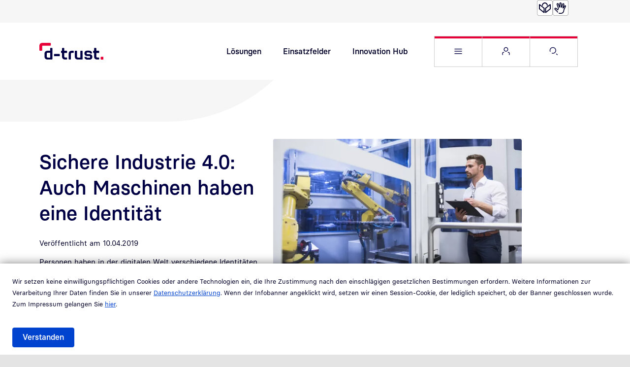

--- FILE ---
content_type: text/html; charset=UTF-8
request_url: https://www.d-trust.net/de/innovation-hub/sichere-industrie-40-auch-maschinen-haben-eine-identitaet
body_size: 16670
content:

<!DOCTYPE html>
<html lang="de" dir="ltr" prefix="og: https://ogp.me/ns#" class="h-100">
  <head>
    <meta charset="utf-8" />
<meta name="description" content="Smart Factories droht Schaden bei Missbrauch von Maschinenidentitäten. Neue Lösungen zeigen einfache, kosteneffiziente und sichere Maschinenidentitäten." />
<meta name="robots" content="index, follow" />
<link rel="canonical" href="https://www.bundesdruckerei.de/de/innovation-hub/sichere-industrie-40-auch-maschinen-haben-eine-identitaet" />
<meta property="og:title" content="Sichere Industrie 4.0: Auch Maschinen haben eine Identität" />
<meta property="og:description" content="Smart Factories droht Schaden bei Missbrauch von Maschinenidentitäten. Neue Lösungen zeigen einfache, kosteneffiziente und sichere Maschinenidentitäten." />
<meta property="og:image" content="https://www.d-trust.net/files/image/mann_tablet_maschine_fabrik.jpg" />
<meta name="twitter:title" content="Sichere Industrie 4.0: Auch Maschinen haben eine Identität" />
<meta name="twitter:description" content="Smart Factories droht Schaden bei Missbrauch von Maschinenidentitäten. Neue Lösungen zeigen einfache, kosteneffiziente und sichere Maschinenidentitäten." />
<meta name="twitter:image" content="https://www.d-trust.net/files/image/mann_tablet_maschine_fabrik.jpg" />
<meta name="MobileOptimized" content="width" />
<meta name="HandheldFriendly" content="true" />
<meta name="viewport" content="width=device-width, initial-scale=1.0" />
<link rel="alternate" hreflang="de" href="https://www.d-trust.net/de/innovation-hub/sichere-industrie-40-auch-maschinen-haben-eine-identitaet" />

    <title>Sichere Industrie 4.0: Auch Maschinen haben eine Identität</title>
    <link rel="stylesheet" media="all" href="/files/css/css_xgXmTDnRl1POQhOEFGGiB_MQrrp39dUwc4f-GpEOs9Y.css?delta=0&amp;language=de&amp;theme=bdr_bootstrap5_dtrust&amp;include=[base64]" />
<link rel="stylesheet" media="all" href="/files/css/css_jVOqcLGfxzrC37xuxKA-JJyQIyFrUwiTyojqaJdm5KE.css?delta=1&amp;language=de&amp;theme=bdr_bootstrap5_dtrust&amp;include=[base64]" />

    <script src="//code.etracker.com/code/e.js" type="text/javascript" id="_etLoader" charset="UTF-8" data-block-cookies="true" data-respect-dnt="false" data-secure-code="0hsegg" async></script>

    <link href="/themes/custom/bdr_bootstrap5_dtrust/assets/img/touch-icons/dtrust/dtrust_desktopicon_120px.png" rel="apple-touch-icon" sizes="120x120" />
    <link href="/themes/custom/bdr_bootstrap5_dtrust/assets/img/touch-icons/dtrust/dtrust_desktopicon_57px.png" rel="apple-touch-icon" sizes="57x57"/>
    <link href="/themes/custom/bdr_bootstrap5_dtrust/assets/img/touch-icons/dtrust/dtrust_desktopicon_114px.png" rel="apple-touch-icon" sizes="114x114"/>
    <link href="/themes/custom/bdr_bootstrap5_dtrust/assets/img/touch-icons/dtrust/dtrust_desktopicon_72px.png" rel="apple-touch-icon" sizes="72x72"/>
    <link href="/themes/custom/bdr_bootstrap5_dtrust/assets/img/touch-icons/dtrust/dtrust_desktopicon_152px.png" rel="apple-touch-icon" sizes="152x152" />
    <link href="/themes/custom/bdr_bootstrap5_dtrust/assets/img/touch-icons/dtrust/dtrust_desktopicon_167px.png" rel="apple-touch-icon" sizes="167x167" />
    <link href="/themes/custom/bdr_bootstrap5_dtrust/assets/img/touch-icons/dtrust/dtrust_desktopicon_180px.png" rel="apple-touch-icon" sizes="180x180" />
    <link href="/themes/custom/bdr_bootstrap5_dtrust/assets/img/touch-icons/dtrust/dtrust_desktopicon_192px.png" rel="icon" sizes="192x192" />
    <link href="/themes/custom/bdr_bootstrap5_dtrust/assets/img/touch-icons/dtrust/dtrust_desktopicon_128px.png" rel="icon" sizes="128x128" />
  </head>
  <body class="dtrust path-node page-node-type-page-content d-flex flex-column">
        <a href="#search" class="visually-hidden focusable skip-link">
      Direkt zur Suche
    </a>

        <a href="#content" class="visually-hidden focusable skip-link">
      Direkt zum Inhalt
    </a>

    <div class="offcanvas offcanvas-end" tabindex="-1" id="flyout" aria-label="Flyout Menu" role="complementary" aria-hidden="true">
      <div class="offcanvas-header">
        <p class="m-0">
          <a href="https://www.d-trust.net/de">
              <img src="/themes/custom/bdr_bootstrap5_dtrust/assets/img/dtrust-color.svg" alt="d-trust" class="logo"/>
          </a>
        </p>
        <button type="button" class="btn-outline btn-blue-01" data-bs-dismiss="offcanvas" aria-label="Close Menu" data-bs-target="#flyout">
          <i class="bdr-icon bdr-icon-close"></i>
        </button>
      </div>
      <div class="offcanvas-body overscrollbars">
        <div class="search">
          <div class="search-filter">
            <form action="/de/suche" method="get">
              <div class="inset-button search-field">
                <i class="bdr-icon bdr-icon-search"></i>
                <input placeholder="Ich suche..." type="text" name="search_api_fulltext" value="" class="form-text form-control" aria-label="Suche">
                <button type="submit" class="btn btn-link">Suchen</button>
              </div>
            </form>
          </div>
        </div>
        <div class="inner">
            <div class="region region-nav-flyout">
    <nav aria-labelledby="block-bdr-bootstrap5-dtrust-flyout-menu" id="block-bdr-bootstrap5-dtrust-flyout" class="block block-menu navigation menu--main">
            
  <h5 class="visually-hidden" id="block-bdr-bootstrap5-dtrust-flyout-menu">Hauptnavigation im Ausklappmenü</h5>
  

        
        <ul class="navbar-nav">
                        
  <li class="nav-item">
          <a 
        href="#bdr-menu-item-1"
        data-bs-toggle="collapse"
        aria-expanded="false"
        aria-controls="bdr-menu-item-1"
        role="button"
        class="nav-item nav-link collapsed">
        Lösungen
      </a>
      <div id="bdr-menu-item-1" class="collapse">
                <ul class="navbar-nav">
                        
  <li class="nav-item">
          <a href="/de/loesungen/identifizierungsdienste" title="Identifizierungsdienste" class="nav-item nav-link" data-drupal-link-system-path="node/678">Identifizierungsdienste</a>
      </li>

                        
  <li class="nav-item">
          <a href="/de/loesungen/siegeldienste" title="Siegeldienste" class="nav-item nav-link" data-drupal-link-system-path="node/238">Siegeldienste</a>
      </li>

                        
  <li class="nav-item">
          <a href="/de/loesungen/signaturdienste" title="Signaturdienste" class="nav-item nav-link" data-drupal-link-system-path="node/280">Signaturdienste</a>
      </li>

                        
  <li class="nav-item">
          <a href="/de/loesungen/telematikinfrastruktur" title="Telematikinfrastruktur" class="nav-item nav-link" data-drupal-link-system-path="node/286">Telematikinfrastruktur</a>
      </li>

                        
  <li class="nav-item">
          <a href="/de/loesungen/zertifikate" title="Zertifikate" class="nav-item nav-link" data-drupal-link-system-path="node/241">Zertifikate</a>
      </li>

          </ul>
  
      </div>
      </li>

                        
  <li class="nav-item">
          <a 
        href="#bdr-menu-item-2"
        data-bs-toggle="collapse"
        aria-expanded="false"
        aria-controls="bdr-menu-item-2"
        role="button"
        class="nav-item nav-link collapsed">
        Einsatzfelder
      </a>
      <div id="bdr-menu-item-2" class="collapse">
                <ul class="navbar-nav">
                        
  <li class="nav-item">
          <a href="/de/einsatzfelder/e-finance" class="nav-item nav-link" data-drupal-link-system-path="node/889">E-Finance</a>
      </li>

                        
  <li class="nav-item">
          <a href="/de/einsatzfelder/e-government" class="nav-item nav-link" data-drupal-link-system-path="node/965">E-Government</a>
      </li>

                        
  <li class="nav-item">
          <a href="/de/einsatzfelder/e-health" class="nav-item nav-link" data-drupal-link-system-path="node/869">E-Health</a>
      </li>

                        
  <li class="nav-item">
          <a href="/de/einsatzfelder/handel" class="nav-item nav-link" data-drupal-link-system-path="node/921">Handel</a>
      </li>

                        
  <li class="nav-item">
          <a href="/de/einsatzfelder/industrie" class="nav-item nav-link" data-drupal-link-system-path="node/929">Industrie</a>
      </li>

          </ul>
  
      </div>
      </li>

                        
  <li class="nav-item">
          <a href="/de/ueber-uns" title="Über uns" class="nav-item nav-link" data-drupal-link-system-path="node/324">Über uns</a>
      </li>

                        
  <li class="nav-item">
          <a href="/de/partner" title="Partner" class="nav-item nav-link" data-drupal-link-system-path="node/208">Partner</a>
      </li>

                        
  <li class="nav-item">
          <a href="/de/innovation-hub" class="nav-item nav-link active" title="Innovation Hub" data-drupal-link-system-path="node/675">Innovation Hub</a>
      </li>

                        
  <li class="nav-item">
          <a 
        href="#bdr-menu-item-6"
        data-bs-toggle="collapse"
        aria-expanded="false"
        aria-controls="bdr-menu-item-6"
        role="button"
        class="nav-item nav-link collapsed">
        Newsroom
      </a>
      <div id="bdr-menu-item-6" class="collapse">
                <ul class="navbar-nav">
                        
  <li class="nav-item">
          <a href="/de/newsroom/events" title="Events" class="nav-item nav-link" data-drupal-link-system-path="node/304">Events</a>
      </li>

                        
  <li class="nav-item">
          <a href="/de/newsroom/news" title="News" class="nav-item nav-link" data-drupal-link-system-path="node/301">News</a>
      </li>

                        
  <li class="nav-item">
          <a href="/de/newsroom/pressemitteilungen" title="Pressemitteilungen" class="nav-item nav-link" data-drupal-link-system-path="node/298">Pressemitteilungen</a>
      </li>

          </ul>
  
      </div>
      </li>

                        
  <li class="nav-item">
          <a href="/de/karriere" title="Karriere D-Trust" class="nav-item nav-link" data-drupal-link-system-path="node/289">Karriere</a>
      </li>

                        
  <li class="nav-item">
          <a href="/de/support" class="nav-item nav-link" data-drupal-link-system-path="node/229">Support</a>
      </li>

          </ul>
  



  </nav>

  </div>

          <section class="d-block d-sm-none">
              <div class="region region-nav-flyout-service">
    <nav aria-labelledby="block-bdr-bootstrap5-dtrust-flyout-service-menu" id="block-bdr-bootstrap5-dtrust-flyout-service" class="block block-menu navigation menu--service">
            
  <h5 class="visually-hidden" id="block-bdr-bootstrap5-dtrust-flyout-service-menu">Servicenavigation im Ausklappmenü</h5>
  

        
        <ul class="nav navbar-nav">
            <li class="nav-item">
      <a href="https://ehealth.d-trust.net/antragsportal/" target="_blank" class="nav-link" title="E-Health Antragsportal"><span>E-Health Antragsportal</span></a>
          </li>
          <li class="nav-item">
      <a href="https://portal.d-trust.net/" target="_blank" class="nav-link" title="D-Trust Portal"><span>D-Trust Portal</span></a>
          </li>
          <li class="nav-item">
      <a href="https://support.bundesdruckerei.de/support/" class="nav-link" title="Service-Portal der Bundesdruckerei"><span>Service-Portal der Bundesdruckerei</span></a>
          </li>
  </ul>
  


  </nav>

  </div>

          </section>
        </div>
        <div class="offcanvas-footer">
            <div class="region region-nav-flyout-footer">
    
<nav aria-labelledby="block-bdr-bootstrap5-dtrust-fusszeilemeta-menu" id="block-bdr-bootstrap5-dtrust-fusszeilemeta" class="block block-menu navigation menu--footer-meta">
            
  <h5 class="visually-hidden" id="block-bdr-bootstrap5-dtrust-fusszeilemeta-menu">Randnavigation Fußzeile im Ausklappmenü</h5>
  

        
        <ul class="nav navbar-nav">
                    <li class="nav-item">
        <a href="/de/datenschutzerklaerung" class="nav-link" title="Datenschutz" data-drupal-link-system-path="node/250">Datenschutz</a>
              </li>

                      <li class="nav-item">
        <a href="/de/impressum" class="nav-link" title="Impressum" data-drupal-link-system-path="node/175">Impressum</a>
              </li>

                      <li class="nav-item">
        <a href="/de/agb" class="nav-link" title="Allgemeine Geschäftsbedingungen" data-drupal-link-system-path="node/166">AGB</a>
              </li>

                      <li class="nav-item">
        <a href="/de/barrierefreiheit" target="_self" class="nav-link" title="Erklärung zur Barrierefreiheit" data-drupal-link-system-path="node/211">Barrierefreiheit</a>
              </li>

                      <li class="nav-item">
        <a href="/de/kontakt" class="nav-link" title="Kontakt" data-drupal-link-system-path="node/226">Kontakt</a>
              </li>

                      <li class="nav-item">
        <a href="https://report.whistleb.com/de/bundesdruckerei" target="_blank" class="nav-link" title="Zum Hinweisgebersystem">Hinweisgebersystem</a>
              </li>

                      <li class="nav-item">
        <a href="https://report.whistleb.com/en/bundesdruckerei" target="_blank" class="nav-link" title="Whistleblower system">Whistleblower system</a>
              </li>

                      <li class="nav-item">
        <span class="nav-link" title="© 2023 | Bundesdruckerei GmbH">© 2023 | Bundesdruckerei GmbH</span>
              </li>

      </ul>
  


  </nav>

  </div>

        </div>
      </div>
    </div>

    <div id="page">
      <div class="inner">
        
          <div class="dialog-off-canvas-main-canvas d-flex flex-column h-100" data-off-canvas-main-canvas>
    
<header class="header">
  <div class="top-nav bdr-container bdr-bg-grey">
    <div class="container">
      <div class="row">
        <div class="col-12">
          <div class="d-flex">
            
            	<ul class="icon-links navbar-nav">
          <li><a href="/de/leichte-sprache" class="icon-easy-language" aria-label="Leichte Sprache"></a></li>
    
		      <li><a href="/de/gebaerdensprache" class="icon-sign-language" aria-label="Gebärdensprache"></a></li>
			</ul>
              <div class="region region-nav-langauage">
    
  </div>

          </div>
        </div>
      </div>
    </div>
  </div>
  <div class="bdr-container bdr-bg-white">
    <div class="container">
      <div class="row">
        <div class="col-7 col-sm-4 d-flex flex-column justify-content-center">
          <p class="brand m-0">
            <a href="https://www.d-trust.net/de">
                <img src="/themes/custom/bdr_bootstrap5_dtrust/assets/img/dtrust-color.svg" alt="d-trust" class="logo"/>
            </a>
          </p>
        </div>
        <div class="col-5 col-sm-8 d-flex d-flex-row">
                        <div class="region region-nav-first-level d-none d-lg-flex">
    <nav aria-labelledby="block-bdr-bootstrap5-dtrust-firstlevel-menu" id="block-bdr-bootstrap5-dtrust-firstlevel" class="block block-menu navigation menu--first-level">
            
  <h5 class="visually-hidden" id="block-bdr-bootstrap5-dtrust-firstlevel-menu">Schnellnavigation Hauptthemen</h5>
  

        
        <ul class="nav navbar-nav">
            <li class="nav-item">
      <a href="/de/loesungen" class="nav-link" data-drupal-link-system-path="node/268">Lösungen</a>
          </li>
          <li class="nav-item">
      <a href="/de/einsatzfelder" class="nav-link" data-drupal-link-system-path="node/1006">Einsatzfelder</a>
          </li>
          <li class="nav-item">
      <a href="/de/innovation-hub" class="nav-link" title="Innovation Hub" data-drupal-link-system-path="node/675">Innovation Hub</a>
          </li>
          <li class="nav-item">
      <a href="/de/support" class="nav-link" data-drupal-link-system-path="node/229">Support</a>
          </li>
          <li class="nav-item">
      <a href="/de/karriere" class="nav-link" title="Karriere" data-drupal-link-system-path="node/289">Karriere</a>
          </li>
  </ul>
  


  </nav>

  </div>

                    <ul class="service-navigation d-flex flex-row btn-row nav navbar-nav">
            <li>
              <a class="btn-outline btn-burger" data-bs-toggle="offcanvas" href="#flyout" role="button" aria-haspopup="dialog">
                <i class="bdr-icon bdr-icon-menu"></i><span class="visually-hidden">Websitemenü öffnen</span>
              </a>
            </li>
            <li class="btn-outline btn-service d-none d-sm-flex">
              <div class="dropdown">
                <button class="dropdown-toggle" type="button" id="service-menu-button" data-bs-toggle="dropdown" aria-expanded="false">
                  <i class="bdr-icon bdr-icon-user"></i><span class="visually-hidden">Service Menü öffnen</span>
                </button>
                	<div aria-labelledby="service-menu-button"  class="region region-nav-service dropdown-menu">
		<nav aria-labelledby="block-bdr-bootstrap5-dtrust-service-menu" id="block-bdr-bootstrap5-dtrust-service" class="block block-menu navigation menu--service">
            
  <h5 class="visually-hidden" id="block-bdr-bootstrap5-dtrust-service-menu">Servicenavigation</h5>
  

        
        <ul class="nav navbar-nav">
            <li class="nav-item">
      <a href="https://ehealth.d-trust.net/antragsportal/" target="_blank" class="nav-link" title="E-Health Antragsportal"><span>E-Health Antragsportal</span></a>
          </li>
          <li class="nav-item">
      <a href="https://portal.d-trust.net/" target="_blank" class="nav-link" title="D-Trust Portal"><span>D-Trust Portal</span></a>
          </li>
          <li class="nav-item">
      <a href="https://support.bundesdruckerei.de/support/" class="nav-link" title="Service-Portal der Bundesdruckerei"><span>Service-Portal der Bundesdruckerei</span></a>
          </li>
  </ul>
  


  </nav>

	</div>


              </div>
            </li>
            <li class="d-none d-sm-flex">
              <a href="/de/suche" class="btn-outline btn-search" id="search">
                <i class="bdr-icon bdr-icon-search"></i><span class="visually-hidden">Suche öffnen</span>
              </a>
            </li>
          </ul>
        </div>
      </div>
    </div>
  </div>
</header>

<main class="content" id="content">
      <div class="region region-content">
    
<div id="block-bdr-bootstrap5-dtrust-content" class="block block-system block-system-main-block">
  
    
      

<article class="node node--type-page-content node--view-mode-full">

  
    

  
  <div class="node__content">
    
	<div class="bdr-image-corners-round bdr-container paragraph paragraph--type--intro-page-content paragraph--view-mode--default">
					

<div  class="bdr-bootstrap-layout-container bdr-container bdr-bg-layout-white-frame">
      <div class="bdr-background">
      <div class="bdr-overlay bdr-overlay-top">
              <svg xmlns="http://www.w3.org/2000/svg" xmlns:xlink="http://www.w3.org/1999/xlink" width="0" height="0" viewBox="0 0 10 6.875" version="1.1">
  <defs>
    <clipPath class="mask">
      <path d="m 0,6.2497003 c 0,0.3453313 0.27982375,0.625295 0.62498187,0.625295 H 1.8749456 c 0.3451585,0 0.6249819,-0.2799637 0.6249819,-0.625295 l 0.00141,-3.4970761 C 2.501475,2.6145482 2.613235,2.502732 2.7512419,2.5025911 l 6.6237644,-0.00128 C 9.7201759,2.5013233 10,2.2213595 10,1.8758876 V 0.62529794 C 9.9999931,0.27996388 9.7201691,0 9.3750113,0 H 2.4999275 C 1.1192947,0 0,1.1198551 0,2.5013204"></path>
      <rect width="8.5" height="5" x="1.5" y="1.875" class="closed"></rect>
    </clipPath>
  </defs>
</svg>
            <div class="clipped">
        
      </div>
    </div>
        <div class="bdr-overlay bdr-overlay-bottom">
              <svg xmlns="http://www.w3.org/2000/svg" xmlns:xlink="http://www.w3.org/1999/xlink" width="0" height="0" viewBox="0 0 10 6.875" version="1.1">
  <defs>
    <clipPath class="mask">
      <path d="m 0,6.2497003 c 0,0.3453313 0.27982375,0.625295 0.62498187,0.625295 H 1.8749456 c 0.3451585,0 0.6249819,-0.2799637 0.6249819,-0.625295 l 0.00141,-3.4970761 C 2.501475,2.6145482 2.613235,2.502732 2.7512419,2.5025911 l 6.6237644,-0.00128 C 9.7201759,2.5013233 10,2.2213595 10,1.8758876 V 0.62529794 C 9.9999931,0.27996388 9.7201691,0 9.3750113,0 H 2.4999275 C 1.1192947,0 0,1.1198551 0,2.5013204"></path>
      <rect width="8.5" height="5" x="1.5" y="1.875" class="closed"></rect>
    </clipPath>
  </defs>
</svg>
            <div class="clipped">
        
      </div>
    </div>
  </div>    <div class="container">
      <div class="row flex-lg-row-reverse">
    <div class="col-12 col-md-12 col-lg-7 image-col">
      <figure class="figure w-100 pb-0">
        
            <div class="field field--name-field-content-intro-image field--type-entity-reference field--label-hidden field__item">

      <picture>
                  <source srcset="/files/styles/16_9_col_12_xs/public/image/mann_tablet_maschine_fabrik.jpg.webp?itok=zqQD-t0w 1x" media="(max-width: 575.98px)" type="image/webp" width="505" height="284"/>
              <source srcset="/files/styles/16_9_col_12_sm/public/image/mann_tablet_maschine_fabrik.jpg.webp?itok=bt4At7Hk 1x" media="(max-width: 767.98px)" type="image/webp" width="520" height="292"/>
              <source srcset="/files/styles/16_9_col_12_md/public/image/mann_tablet_maschine_fabrik.jpg.webp?itok=NHUQoplG 1x" media="(max-width: 991.98px)" type="image/webp" width="700" height="394"/>
              <source srcset="/files/styles/16_9_col_7_lg/public/image/mann_tablet_maschine_fabrik.jpg.webp?itok=GcNO6-SS 1x" media="(max-width: 1199.98px)" type="image/webp" width="540" height="304"/>
              <source srcset="/files/styles/16_9_col_7_xl/public/image/mann_tablet_maschine_fabrik.jpg.webp?itok=uAosI7LO 1x" media="(max-width: 1479.98px)" type="image/webp" width="645" height="363"/>
              <source srcset="/files/styles/16_9_col_7_xxl/public/image/mann_tablet_maschine_fabrik.jpg.webp?itok=nCF8LCv7 1x" media="(min-width: 1480px)" type="image/webp" width="820" height="461"/>
                  <img loading="eager" width="505" height="284" src="/files/styles/16_9_col_12_xs/public/image/mann_tablet_maschine_fabrik.jpg.webp?itok=zqQD-t0w" alt="Mann mit Tablet bedient Maschine in Fabrik" title="Mann mit Tablet bedient Maschine in Fabrik" class="img-fluid" />

  </picture>


</div>
      


      </figure>
    </div>
    <div class="col-12 col-md-12 col-lg-5 content-col">
        <div class="paragraph paragraph--type--kit-headlining paragraph--view-mode--default">
          
            <div class="d-block d-md-flex justify-content-start field field--name-field-kit-headlining-headline field--type-string field--label-hidden field__item"><h1>Sichere Industrie 4.0: Auch Maschinen haben eine Identität </h1></div>
      


      </div>
  <div class="paragraph paragraph--type--kit-richtext paragraph--view-mode--default">
          
            <div class="clearfix text-formatted field field--name-field-kit-richtext field--type-text-long field--label-hidden field__item"><p>Veröffentlicht am 10.04.2019</p>
</div>
      


      </div>
  <div class="paragraph paragraph--type--kit-richtext paragraph--view-mode--default">
          
            <div class="clearfix text-formatted field field--name-field-kit-richtext field--type-text-long field--label-hidden field__item"><p>Personen haben in der digitalen Welt verschiedene Identitäten, mit der sie E-Mails verschicken, Social-Media-Profile betreiben oder im Internet einkaufen. Doch nicht nur Personen, sondern auch Maschinen besitzen Identitäten. Werden Maschinenidentitäten missbraucht oder gestohlen, droht der Smart Factory erheblicher Schaden. Neue Lösungen zeigen, wie einfach und kosteneffizient sich sichere Maschinenidentitäten erstellen lassen.</p>
</div>
      


      </div>

    </div>
  </div>
  </div>
</div>
			</div>

  
  <div class="paragraph paragraph--type--kit-container paragraph--view-mode--default">
          

<div  class="bdr-bootstrap-layout-container bdr-container bdr-bg-white">
    <div class="container">
            <div class="paragraph paragraph--type--kit-layout-small paragraph--view-mode--default">
          
<div class="row layout layout-builder__layout justify-content-center">
      <div  class="col-12 col-lg-10 col-xl-8 layout__region layout__region--content js-lpb-region">
            

<div class="bdr-kit-space bdr-height-32">
</div>
  <div class="paragraph paragraph--type--kit-richtext paragraph--view-mode--default">
          
            <div class="clearfix text-formatted field field--name-field-kit-richtext field--type-text-long field--label-hidden field__item"><p>Von der Materialentnahme aus dem Hochlager über die Bearbeitung bis zur Fertigstellung: In der intelligenten Produktion steuert sich alles selbst. Damit dies in der Praxis funktioniert, müssen Maschinen, Anwendungen und Systeme miteinander vernetzt sein – und dies nicht nur innerhalb der Unternehmen, sondern auch nach außen gegenüber Zulieferern oder Partnerunternehmen. Das schafft Angriffspunkte für <span data-glossary-slider-id="844" data-glossary-id="277" title="Cyberattacke">Cyber-Attacken</span>. Verhindern lassen sich Missbrauch und Manipulation durch eine Sichere Maschinenidentität. Sie stellt sicher, dass eine Maschine auch tatsächlich diejenige ist, für die sie sich ausgibt.&nbsp;</p>
<h3>Kaum verbreitet</h3>
<p>Sichere Maschinenidentitäten bilden &nbsp;die Basis für das industrielle Internet der Dinge. Doch ist ihre Verbreitung im industriellen Umfeld noch gering. Weniger als ein Viertel der deutschen Maschinen- und Anlagenbauer setzen sichere Maschinenidentitäten in der Praxis ein, so das Ergebnis einer Studie der Bundesdruckerei .&nbsp;</p>
<h3>Zertifikate belegen Identitäten&nbsp;</h3>
<p>Hauptbestandteil von Maschinenidentitäten sind sogenannte digitale Zertifikate. In der analogen Welt bestätigt ein Zertifikat die Echtheit einer Urkunde oder einer amtlichen Bescheinigung, im Fall vernetzter Produktionsumgebungen bestätigt ein <span data-glossary-slider-id="1543" data-glossary-id="277" title="Zertifikat">Zertifikat </span>die Echtheit der Maschinenidentität. Ein digitales Zertifikat ist technisch betrachtet ein elektronischer Datensatz, der die Identitätsinformationen der Maschine enthält, zum Beispiel wo sich diese befindet und was sie macht. Alle Identitätsangaben sind durch kryptografische Verschlüsselungsmechanismen vor Veränderungen geschützt.</p>
<h3>Dritte, vertrauenswürdige Instanz</h3>
<p>Das Ausstellen und die Beglaubigung von Maschinenzertifikaten erfolgt in der Regel durch eine externe Zertifizierungsstelle, den <span data-glossary-slider-id="1507" data-glossary-id="277" title="Vertrauensdiensteanbieter (VDA)">Vertrauensdiensteanbieter </span>(früher: Trustcenter). Zwar können Unternehmen sie selbst ausstellen und verwalten, doch hat dieser Ansatz seine Grenzen. So sind die benötigen Ressourcen (Kosten und Zeit) für die Verwaltung oft höher als gedacht. Deshalb werden sie eher in Großkonzernen eingesetzt. Zudem fehlt bei selbst ausgestellten Zertifikaten die Beglaubigung durch eine dritte, vertrauenswürdige Instanz. In der Kommunikation mit Partnern und Zulieferunternehmen sind sie deshalb weniger geeignet. Bei den externen Zertifizierungsstellen sind so genannte qualifizierte Vertrauensdiensteanbieter (qVDA) zu bevorzugen. Sie unterliegen laut Gesetz sehr strengen Sicherheitsvorschriften und Haftungsregelungen. Für qVDA gilt die Beweislastumkehr. Im Schadensfall müssen sie beweisen, dass sie nicht fahrlässig gehandelt haben.&nbsp;</p>
<h3>Maschine mit Fingerabdruck&nbsp;</h3>
<p>Neue technologische Ansätze vereinfachen jetzt die Erstellung einer Maschinenidentität. Maschinen in der Industrie 4.0 enthalten Komponenten mit integrierten Halbleitern. Jeder Halbleiter besitzt eine eigene Charakteristik, die durch kleinste Produktionsschwankungen hervorgerufen wird und aus der sich eine eindeutige Identität ableiten lässt. Ähnlich wie ein Fingerabdruck ist dieses Identitätsmerkmal an einen Halbleiter gebunden und kann nicht geklont, errechnet oder gestohlen werden.</p>
<p>Die Identität wird danach von einem qualifizierten Vertrauensdiensteanbieter durch die Ausstellung eines Zertifikats beglaubigt. Bei der nächsten Interaktion, beispielsweise wenn Daten in die Cloud übertragen werden, kann sich die Maschine somit eindeutig authentifizieren.&nbsp;<br><br />
Für die Verwaltung der Zertifikate kommen Webbasierte „Self-Management-Portale“ zum Einsatz, die Zeit und Kosten minimieren. An diese Portale können die IT-Anwendungen und IT-Systeme der Unternehmen unkompliziert angebunden werden. Zertifikate lassen sich dann in einem weitgehend automatisierten Arbeitsprozess beziehen, verwalten und bei Bedarf stilllegen.</p>
</div>
      


      </div>

      </div>
</div>
      </div>

      </div>
</div>
      </div>



<div class="bdr-container custom-teaser-slider paragraph paragraph--type--teaser-slider-dynamic paragraph--view-mode--default bdr-bg-white">
  <div class="bdr-background">
      <div class="bdr-overlay bdr-overlay-top">
              <svg xmlns="http://www.w3.org/2000/svg" xmlns:xlink="http://www.w3.org/1999/xlink" width="0" height="0" viewBox="0 0 10 6.875" version="1.1">
  <defs>
    <clipPath class="mask">
      <path d="m 0,6.2497003 c 0,0.3453313 0.27982375,0.625295 0.62498187,0.625295 H 1.8749456 c 0.3451585,0 0.6249819,-0.2799637 0.6249819,-0.625295 l 0.00141,-3.4970761 C 2.501475,2.6145482 2.613235,2.502732 2.7512419,2.5025911 l 6.6237644,-0.00128 C 9.7201759,2.5013233 10,2.2213595 10,1.8758876 V 0.62529794 C 9.9999931,0.27996388 9.7201691,0 9.3750113,0 H 2.4999275 C 1.1192947,0 0,1.1198551 0,2.5013204"></path>
      <rect width="8.5" height="5" x="1.5" y="1.875" class="closed"></rect>
    </clipPath>
  </defs>
</svg>
            <div class="clipped">
        
      </div>
    </div>
        <div class="bdr-overlay bdr-overlay-bottom">
              <svg xmlns="http://www.w3.org/2000/svg" xmlns:xlink="http://www.w3.org/1999/xlink" width="0" height="0" viewBox="0 0 10 6.875" version="1.1">
  <defs>
    <clipPath class="mask">
      <path d="m 0,6.2497003 c 0,0.3453313 0.27982375,0.625295 0.62498187,0.625295 H 1.8749456 c 0.3451585,0 0.6249819,-0.2799637 0.6249819,-0.625295 l 0.00141,-3.4970761 C 2.501475,2.6145482 2.613235,2.502732 2.7512419,2.5025911 l 6.6237644,-0.00128 C 9.7201759,2.5013233 10,2.2213595 10,1.8758876 V 0.62529794 C 9.9999931,0.27996388 9.7201691,0 9.3750113,0 H 2.4999275 C 1.1192947,0 0,1.1198551 0,2.5013204"></path>
      <rect width="8.5" height="5" x="1.5" y="1.875" class="closed"></rect>
    </clipPath>
  </defs>
</svg>
            <div class="clipped">
        
      </div>
    </div>
  </div>
  <div class="container">
    <div class="row header">
      <div class="col-12 col-xl-9 text-center text-xl-start d-flex flex-column justify-content-center">
              </div>
      <div class="col-12 col-xl-3 text-center text-xl-end d-flex flex-column justify-content-center">
        
      </div>
    </div>

    <div class="slick-wrapper">
      <button class="slick-button-prev" type="button" id="teaser-slider-custom-9213-prev">
        <span class="bdr-icon bdr-icon-arrow-left" aria-hidden="true"></span>
        <span class="visually-hidden">Zurück</span>
      </button>
      <div class="slick" id="teaser-slider-custom-9213">
        <div class="slide">
  

<div class="kit-space-after teaser-100">
  <article class="bdr-function-article node node--type-page-content node--view-mode-teaser has-teaser-link">
              <a href="/de/innovation-hub/wie-zertifikate-die-digitalisierung-sicherer-machen" class="teaser-link d-block" aria-hidden="true" tabindex="-1"></a>
    
    <div class="inner">
              <div class="teaser-image">
          
            <div class="field field--name-field-content-teaser-image field--type-entity-reference field--label-hidden field__item">

      <picture>
                  <source srcset="/files/styles/16_9_col_12_xs/public/image/frau_kinder_mann_notebook_zu_hause_.jpg.webp?itok=KdyUaNhh 1x" media="(max-width: 575.98px)" type="image/webp" width="505" height="284"/>
              <source srcset="/files/styles/16_9_col_12_sm/public/image/frau_kinder_mann_notebook_zu_hause_.jpg.webp?itok=54BaoolE 1x" media="(max-width: 767.98px)" type="image/webp" width="520" height="292"/>
              <source srcset="/files/styles/16_9_col_6_md/public/image/frau_kinder_mann_notebook_zu_hause_.jpg.webp?itok=wtMGDC7M 1x" media="(max-width: 991.98px)" type="image/webp" width="340" height="191"/>
              <source srcset="/files/styles/16_9_col_4_lg/public/image/frau_kinder_mann_notebook_zu_hause_.jpg.webp?itok=kPz2jzi2 1x" media="(max-width: 1199.98px)" type="image/webp" width="300" height="169"/>
              <source srcset="/files/styles/16_9_col_4_xl/public/image/frau_kinder_mann_notebook_zu_hause_.jpg.webp?itok=0Egy1aPI 1x" media="(max-width: 1479.98px)" type="image/webp" width="360" height="202"/>
              <source srcset="/files/styles/16_9_col_4_xxl/public/image/frau_kinder_mann_notebook_zu_hause_.jpg.webp?itok=35iVHEBk 1x" media="(min-width: 1480px)" type="image/webp" width="460" height="259"/>
                  <img loading="eager" src="/files/styles/16_9_col_4_xxl/public/image/frau_kinder_mann_notebook_zu_hause_.jpg.webp?itok=35iVHEBk" alt="Frau mit Kindern und Mann zu Hause am Notebook" title="Frau mit Kindern und Mann zu Hause am Notebook" class="img-fluid" />

  </picture>


</div>
      


        </div>
            <div class="d-flex flex-column flex-fill teaser-content-wrapper">
        <div class="node__content teaser-content">
          <div>
            <div class="field field--name-field-content-function field--type-entity-reference field--label-hidden field__item">Artikel</div>
      


            <div class="field field--name-field-content-teaser-title field--type-string field--label-hidden field__item" role="heading" aria-level="3">Wie digitale Zertifikate das Netz sicherer machen</div>
      
            <div class="clearfix text-formatted field field--name-field-content-teaser-text field--type-text-long field--label-hidden field__item"><p>Digitale Zertifikate sind die Basis für vertrauensvolle Kommunikation in der virtuellen Welt. Ein Überblick über Typen und Funktionsweisen.</p>
</div>
      

</div>
        </div>
        <div class="teaser-footer"><div class="field--name-field-content-teaser-link"><p class="m-0"><a href="/de/innovation-hub/wie-zertifikate-die-digitalisierung-sicherer-machen" rel="tag" title="Wie Zertifikate die Digitalisierung sicherer machen" class="btn btn-primary">Zum Artikel<span class="visually-hidden"> Wie Zertifikate die Digitalisierung sicherer machen</span></a></p>
</div>
</div>

      </div>
    </div>
        <div class="teaser-marker brand-bg-dtrust"></div>
  </article>
</div>

</div><div class="slide">
  

<div class="kit-space-after teaser-100">
  <article class="bdr-function-article node node--type-page-content node--view-mode-teaser has-teaser-link">
              <a href="/de/innovation-hub/it-sicherheit-im-wandel-der-zeit" class="teaser-link d-block" aria-hidden="true" tabindex="-1"></a>
    
    <div class="inner">
              <div class="teaser-image">
          
            <div class="field field--name-field-content-teaser-image field--type-entity-reference field--label-hidden field__item">

      <picture>
                  <source srcset="/files/styles/16_9_col_12_xs/public/image/frau_tablet_smartphone_authentifizierung_sitzt.jpg.webp?itok=rnnNAGrL 1x" media="(max-width: 575.98px)" type="image/webp" width="505" height="284"/>
              <source srcset="/files/styles/16_9_col_12_sm/public/image/frau_tablet_smartphone_authentifizierung_sitzt.jpg.webp?itok=MAim9PRj 1x" media="(max-width: 767.98px)" type="image/webp" width="520" height="293"/>
              <source srcset="/files/styles/16_9_col_6_md/public/image/frau_tablet_smartphone_authentifizierung_sitzt.jpg.webp?itok=OmRY6ESv 1x" media="(max-width: 991.98px)" type="image/webp" width="340" height="191"/>
              <source srcset="/files/styles/16_9_col_4_lg/public/image/frau_tablet_smartphone_authentifizierung_sitzt.jpg.webp?itok=AU7CLDIa 1x" media="(max-width: 1199.98px)" type="image/webp" width="300" height="169"/>
              <source srcset="/files/styles/16_9_col_4_xl/public/image/frau_tablet_smartphone_authentifizierung_sitzt.jpg.webp?itok=7gkqd-gC 1x" media="(max-width: 1479.98px)" type="image/webp" width="360" height="203"/>
              <source srcset="/files/styles/16_9_col_4_xxl/public/image/frau_tablet_smartphone_authentifizierung_sitzt.jpg.webp?itok=qP6kKLZe 1x" media="(min-width: 1480px)" type="image/webp" width="460" height="259"/>
                  <img loading="eager" src="/files/styles/16_9_col_4_xxl/public/image/frau_tablet_smartphone_authentifizierung_sitzt.jpg.webp?itok=qP6kKLZe" alt="Hier geht es zum Artikel &quot;IT-Sicherheit im Wandel der Zeit&quot;." title="Frau versucht sich mit Smartphone für Notebook zu authenitifizieren" class="img-fluid" />

  </picture>


</div>
      


        </div>
            <div class="d-flex flex-column flex-fill teaser-content-wrapper">
        <div class="node__content teaser-content">
          <div>
            <div class="field field--name-field-content-function field--type-entity-reference field--label-hidden field__item">Artikel</div>
      


            <div class="field field--name-field-content-teaser-title field--type-string field--label-hidden field__item" role="heading" aria-level="3">IT-Sicherheit im Wandel der Zeit</div>
      
            <div class="clearfix text-formatted field field--name-field-content-teaser-text field--type-text-long field--label-hidden field__item"><p>Wie hat sich die IT-Sicherheit in Deutschland vom Anfang bis heute entwickelt und welchen Beitrag haben dabei BSI und Bundesdruckerei-Gruppe geleistet?&nbsp;</p>
</div>
      

</div>
        </div>
        <div class="teaser-footer"><div class="field--name-field-content-teaser-link"><p class="m-0"><a href="/de/innovation-hub/it-sicherheit-im-wandel-der-zeit" rel="tag" title="IT-Sicherheit im Wandel der Zeit" class="btn btn-primary">Zum Artikel<span class="visually-hidden"> IT-Sicherheit im Wandel der Zeit</span></a></p>
</div>
</div>

      </div>
    </div>
        <div class="teaser-marker brand-bg-group"></div>
  </article>
</div>

</div><div class="slide">
  

<div class="kit-space-after teaser-100">
  <article class="bdr-function-expert node node--type-page-content node--view-mode-teaser has-teaser-link">
              <a href="/de/innovation-hub/prosperitaet-ist-uns-wichtiger-als-it-sicherheit" class="teaser-link d-block" aria-hidden="true" tabindex="-1"></a>
    
    <div class="inner">
            <div class="d-flex flex-column flex-fill teaser-content-wrapper">
        <div class="node__content teaser-content">
          <div>
            <div class="field field--name-field-content-function field--type-entity-reference field--label-hidden field__item">Experteninterview</div>
      


            <div class="field field--name-field-content-teaser-title field--type-string field--label-hidden field__item" role="heading" aria-level="3">Prosperität ist uns wichtiger als IT-Sicherheit.</div>
      
            <div class="field field--name-field-content-expert-image field--type-entity-reference field--label-hidden field__item">  <img loading="lazy" src="/files/styles/quadrat_100/public/person/udo-helmbrecht.jpg.webp?itok=M1k8Be3q" width="100" height="100" alt="Prof. Dr. Udo Helmbrecht, Technischer Direktor des Forschungsinstituts CODE" class="img-fluid image-style-quadrat-100" />


</div>
      


            <div class="field field--name-field-content-expert-name field--type-string field--label-hidden field__item">Prof. Dr. Udo Helmbrecht</div>
      


            <div class="field field--name-field-content-expert-title field--type-string field--label-hidden field__item">Technischer Direktor des Forschungsinstituts CODE</div>
      

</div>
        </div>
        <div class="teaser-footer"><div class="field--name-field-content-teaser-link"><p class="m-0"><a href="/de/innovation-hub/prosperitaet-ist-uns-wichtiger-als-it-sicherheit" rel="tag" title="Prosperität ist uns wichtiger als IT-Sicherheit" class="btn btn-primary">Zum Experteninterview<span class="visually-hidden"> Prosperität ist uns wichtiger als IT-Sicherheit</span></a></p>
</div>
</div>

      </div>
    </div>
        <div class="teaser-marker brand-bg-group"></div>
  </article>
</div>

</div><div class="slide">
  

<div class="kit-space-after teaser-100">
  <article class="bdr-function-article node node--type-page-content node--view-mode-teaser has-teaser-link">
              <a href="/de/innovation-hub/electronic-seal-will-turbocharge-digitalization" class="teaser-link d-block" aria-hidden="true" tabindex="-1"></a>
    
    <div class="inner">
              <div class="teaser-image">
          
            <div class="field field--name-field-content-teaser-image field--type-entity-reference field--label-hidden field__item">

      <picture>
                  <source srcset="/files/styles/16_9_col_12_xs/public/image/frau_haende_notebook_nahaufnahme.jpg.webp?itok=zsB98upi 1x" media="(max-width: 575.98px)" type="image/webp" width="505" height="284"/>
              <source srcset="/files/styles/16_9_col_12_sm/public/image/frau_haende_notebook_nahaufnahme.jpg.webp?itok=qH70MJUH 1x" media="(max-width: 767.98px)" type="image/webp" width="520" height="292"/>
              <source srcset="/files/styles/16_9_col_6_md/public/image/frau_haende_notebook_nahaufnahme.jpg.webp?itok=N2WnRyM0 1x" media="(max-width: 991.98px)" type="image/webp" width="340" height="191"/>
              <source srcset="/files/styles/16_9_col_4_lg/public/image/frau_haende_notebook_nahaufnahme.jpg.webp?itok=E4vkx2NU 1x" media="(max-width: 1199.98px)" type="image/webp" width="300" height="169"/>
              <source srcset="/files/styles/16_9_col_4_xl/public/image/frau_haende_notebook_nahaufnahme.jpg.webp?itok=k5va_LYs 1x" media="(max-width: 1479.98px)" type="image/webp" width="360" height="202"/>
              <source srcset="/files/styles/16_9_col_4_xxl/public/image/frau_haende_notebook_nahaufnahme.jpg.webp?itok=imzkSkrA 1x" media="(min-width: 1480px)" type="image/webp" width="460" height="259"/>
                  <img loading="eager" src="/files/styles/16_9_col_4_xxl/public/image/frau_haende_notebook_nahaufnahme.jpg.webp?itok=imzkSkrA" alt="Hier geht es zum Artikel Das elektronische Siegel wird zum Digitalisierungsturbo." title="Frauenhände am Notebook Nahaufnahme" class="img-fluid" />

  </picture>


</div>
      


        </div>
            <div class="d-flex flex-column flex-fill teaser-content-wrapper">
        <div class="node__content teaser-content">
          <div>
            <div class="field field--name-field-content-function field--type-entity-reference field--label-hidden field__item">Artikel</div>
      


            <div class="field field--name-field-content-teaser-title field--type-string field--label-hidden field__item" role="heading" aria-level="3">Das elektronische Siegel wird zum Digitalisierungsturbo</div>
      
            <div class="clearfix text-formatted field field--name-field-content-teaser-text field--type-text-long field--label-hidden field__item"><p>Lesen Sie, warum elektronische Siegel das digitale Leben erleichtern und wofür sie eingesetzt werden können.</p>
</div>
      

</div>
        </div>
        <div class="teaser-footer"><div class="field--name-field-content-teaser-link"><p class="m-0"><a href="/de/innovation-hub/electronic-seal-will-turbocharge-digitalization" rel="tag" title="Das elektronische Siegel wird zum Digitalisierungsturbo" class="btn btn-primary">Zum Artikel<span class="visually-hidden"> Das elektronische Siegel wird zum Digitalisierungsturbo</span></a></p>
</div>
</div>

      </div>
    </div>
        <div class="teaser-marker brand-bg-dtrust"></div>
  </article>
</div>

</div><div class="slide">
  

<div class="kit-space-after teaser-100">
  <article class="bdr-function-video node node--type-page-content node--view-mode-teaser has-teaser-link">
              <a href="/de/innovation-hub/nachgefragt-vertrauensdiensteanbieter" class="teaser-link d-block" aria-hidden="true" tabindex="-1"></a>
    
    <div class="inner">
              <div class="teaser-image">
          
            <div class="field field--name-field-content-teaser-image field--type-entity-reference field--label-hidden field__item">

      <picture>
                  <source srcset="/files/styles/16_9_col_12_xs/public/image/mann_frau_laptop_beratung.jpg.webp?itok=QaNIFkkz 1x" media="(max-width: 575.98px)" type="image/webp" width="505" height="284"/>
              <source srcset="/files/styles/16_9_col_12_sm/public/image/mann_frau_laptop_beratung.jpg.webp?itok=drmd8Ja9 1x" media="(max-width: 767.98px)" type="image/webp" width="520" height="293"/>
              <source srcset="/files/styles/16_9_col_6_md/public/image/mann_frau_laptop_beratung.jpg.webp?itok=k3Vk3Fd3 1x" media="(max-width: 991.98px)" type="image/webp" width="340" height="191"/>
              <source srcset="/files/styles/16_9_col_4_lg/public/image/mann_frau_laptop_beratung.jpg.webp?itok=IeOIMiOG 1x" media="(max-width: 1199.98px)" type="image/webp" width="300" height="169"/>
              <source srcset="/files/styles/16_9_col_4_xl/public/image/mann_frau_laptop_beratung.jpg.webp?itok=Adce755x 1x" media="(max-width: 1479.98px)" type="image/webp" width="360" height="203"/>
              <source srcset="/files/styles/16_9_col_4_xxl/public/image/mann_frau_laptop_beratung.jpg.webp?itok=N15BrkUr 1x" media="(min-width: 1480px)" type="image/webp" width="460" height="259"/>
                  <img loading="eager" src="/files/styles/16_9_col_4_xxl/public/image/mann_frau_laptop_beratung.jpg.webp?itok=N15BrkUr" alt="Geschäftsleute mit Laptop" title="Beratung" class="img-fluid" />

  </picture>


</div>
      


        </div>
            <div class="d-flex flex-column flex-fill teaser-content-wrapper">
        <div class="node__content teaser-content">
          <div>
            <div class="field field--name-field-content-function field--type-entity-reference field--label-hidden field__item">Video</div>
      


            <div class="field field--name-field-content-teaser-title field--type-string field--label-hidden field__item" role="heading" aria-level="3">Nachgefragt: Vertrauensdiensteanbieter</div>
      
            <div class="clearfix text-formatted field field--name-field-content-teaser-text field--type-text-long field--label-hidden field__item"><p>In diesem Video erklärt Expertin für Trusted Services Elisabeth Grießl, welche Aufgaben Vertrauensdiensteanbieter haben und welche digitalen Werkzeuge ihnen zur Verfügung stehen.</p>
</div>
      

</div>
        </div>
        <div class="teaser-footer"><div class="field--name-field-content-teaser-link"><p class="m-0"><a href="/de/innovation-hub/nachgefragt-vertrauensdiensteanbieter" rel="tag" title="Nachgefragt: Vertrauensdiensteanbieter" class="btn btn-primary">Zum Video-Artikel<span class="visually-hidden"> Nachgefragt: Vertrauensdiensteanbieter</span></a></p>
</div>
</div>

      </div>
    </div>
        <div class="teaser-marker brand-bg-dtrust"></div>
  </article>
</div>

</div><div class="slide">
  

<div class="kit-space-after teaser-100">
  <article class="bdr-function-article node node--type-page-content node--view-mode-teaser has-teaser-link">
              <a href="/de/innovation-hub/cybersicherheit-im-kampf-gegen-hacker-verstaerken-behoerden-ihre-kooperation" class="teaser-link d-block" aria-hidden="true" tabindex="-1"></a>
    
    <div class="inner">
              <div class="teaser-image">
          
            <div class="field field--name-field-content-teaser-image field--type-entity-reference field--label-hidden field__item">

      <picture>
                  <source srcset="/files/styles/16_9_col_12_xs/public/image/frau_smartphone_tablet_tisch.jpg.webp?itok=vaduMFdT 1x" media="(max-width: 575.98px)" type="image/webp" width="505" height="284"/>
              <source srcset="/files/styles/16_9_col_12_sm/public/image/frau_smartphone_tablet_tisch.jpg.webp?itok=vZf5EqRn 1x" media="(max-width: 767.98px)" type="image/webp" width="520" height="293"/>
              <source srcset="/files/styles/16_9_col_6_md/public/image/frau_smartphone_tablet_tisch.jpg.webp?itok=X9TiE9VY 1x" media="(max-width: 991.98px)" type="image/webp" width="340" height="191"/>
              <source srcset="/files/styles/16_9_col_4_lg/public/image/frau_smartphone_tablet_tisch.jpg.webp?itok=8guYeMHE 1x" media="(max-width: 1199.98px)" type="image/webp" width="300" height="169"/>
              <source srcset="/files/styles/16_9_col_4_xl/public/image/frau_smartphone_tablet_tisch.jpg.webp?itok=ODKHL-6P 1x" media="(max-width: 1479.98px)" type="image/webp" width="360" height="203"/>
              <source srcset="/files/styles/16_9_col_4_xxl/public/image/frau_smartphone_tablet_tisch.jpg.webp?itok=1Yieqv4A 1x" media="(min-width: 1480px)" type="image/webp" width="460" height="259"/>
                  <img loading="eager" src="/files/styles/16_9_col_4_xxl/public/image/frau_smartphone_tablet_tisch.jpg.webp?itok=1Yieqv4A" alt="Hier geht es zum Artikel Cybersicherheit: Im Kampf gegen Hacker verstärken Behörden ihre Kooperation." title="Frau sitzt mit Smartphone und Tablet am Tisch" class="img-fluid" />

  </picture>


</div>
      


        </div>
            <div class="d-flex flex-column flex-fill teaser-content-wrapper">
        <div class="node__content teaser-content">
          <div>
            <div class="field field--name-field-content-function field--type-entity-reference field--label-hidden field__item">Artikel</div>
      


            <div class="field field--name-field-content-teaser-title field--type-string field--label-hidden field__item" role="heading" aria-level="3">Im Kampf gegen Hacker verstärken Behörden ihre Kooperation </div>
      
            <div class="clearfix text-formatted field field--name-field-content-teaser-text field--type-text-long field--label-hidden field__item"><p>Die Pandemie hat die Digitalisierung beschleunigt – und neue Einfallstüren für Hacker geschaffen. Nutzer für das Thema sensibilisiert werden.&nbsp;</p>
</div>
      

</div>
        </div>
        <div class="teaser-footer"><div class="field--name-field-content-teaser-link"><p class="m-0"><a href="/de/innovation-hub/cybersicherheit-im-kampf-gegen-hacker-verstaerken-behoerden-ihre-kooperation" rel="tag" title="Cybersicherheit: Im Kampf gegen Hacker verstärken Behörden ihre Kooperation " class="btn btn-primary">Zum Artikel<span class="visually-hidden"> Cybersicherheit: Im Kampf gegen Hacker verstärken Behörden ihre Kooperation </span></a></p>
</div>
</div>

      </div>
    </div>
        <div class="teaser-marker brand-bg-bdr"></div>
  </article>
</div>

</div><div class="slide">
  

<div class="kit-space-after teaser-100">
  <article class="bdr-function-expert node node--type-page-content node--view-mode-teaser has-teaser-link">
              <a href="/de/innovation-hub/website-zertifikate-verkuerzte-laufzeiten-niedriges-risiko" class="teaser-link d-block" aria-hidden="true" tabindex="-1"></a>
    
    <div class="inner">
            <div class="d-flex flex-column flex-fill teaser-content-wrapper">
        <div class="node__content teaser-content">
          <div>
            <div class="field field--name-field-content-function field--type-entity-reference field--label-hidden field__item">Experteninterview</div>
      


            <div class="field field--name-field-content-teaser-title field--type-string field--label-hidden field__item" role="heading" aria-level="3">Website-Zertifikate: Verkürzte Laufzeiten, niedriges Risiko? </div>
      
            <div class="field field--name-field-content-expert-image field--type-entity-reference field--label-hidden field__item">  <img loading="lazy" src="/files/styles/quadrat_100/public/person/enrico_entschew.jpg.webp?itok=D-HWzATe" width="100" height="100" alt="Enrico Entschew" class="img-fluid image-style-quadrat-100" />


</div>
      


            <div class="field field--name-field-content-expert-name field--type-string field--label-hidden field__item">Enrico Entschew</div>
      


            <div class="field field--name-field-content-expert-title field--type-string field--label-hidden field__item">Senior Technical Product Manager PKI bei der D-Trust GmbH</div>
      

</div>
        </div>
        <div class="teaser-footer"><div class="field--name-field-content-teaser-link"><p class="m-0"><a href="/de/innovation-hub/website-zertifikate-verkuerzte-laufzeiten-niedriges-risiko" rel="tag" title="Website-Zertifikate: Verkürzte Laufzeiten, niedriges Risiko? " class="btn btn-primary">Zum Experteninterview<span class="visually-hidden"> Website-Zertifikate: Verkürzte Laufzeiten, niedriges Risiko? </span></a></p>
</div>
</div>

      </div>
    </div>
        <div class="teaser-marker brand-bg-dtrust"></div>
  </article>
</div>

</div><div class="slide">
  

<div class="kit-space-after teaser-100">
  <article class="bdr-function-article node node--type-page-content node--view-mode-teaser has-teaser-link">
              <a href="/de/was-ist-eine-digitale-identitaet" class="teaser-link d-block" aria-hidden="true" tabindex="-1"></a>
    
    <div class="inner">
              <div class="teaser-image">
          
            <div class="field field--name-field-content-teaser-image field--type-entity-reference field--label-hidden field__item">

      <picture>
                  <source srcset="/files/styles/16_9_col_12_xs/public/image/frau_smartphone_draussen_buero.jpg.webp?itok=CQeg9s-U 1x" media="(max-width: 575.98px)" type="image/webp" width="505" height="284"/>
              <source srcset="/files/styles/16_9_col_12_sm/public/image/frau_smartphone_draussen_buero.jpg.webp?itok=ihEf1lWh 1x" media="(max-width: 767.98px)" type="image/webp" width="520" height="293"/>
              <source srcset="/files/styles/16_9_col_6_md/public/image/frau_smartphone_draussen_buero.jpg.webp?itok=sV9i15_0 1x" media="(max-width: 991.98px)" type="image/webp" width="340" height="191"/>
              <source srcset="/files/styles/16_9_col_4_lg/public/image/frau_smartphone_draussen_buero.jpg.webp?itok=Z_q0T-xX 1x" media="(max-width: 1199.98px)" type="image/webp" width="300" height="169"/>
              <source srcset="/files/styles/16_9_col_4_xl/public/image/frau_smartphone_draussen_buero.jpg.webp?itok=tJPvqG3c 1x" media="(max-width: 1479.98px)" type="image/webp" width="360" height="203"/>
              <source srcset="/files/styles/16_9_col_4_xxl/public/image/frau_smartphone_draussen_buero.jpg.webp?itok=ZK2KydvO 1x" media="(min-width: 1480px)" type="image/webp" width="460" height="259"/>
                  <img loading="eager" src="/files/styles/16_9_col_4_xxl/public/image/frau_smartphone_draussen_buero.jpg.webp?itok=ZK2KydvO" alt="Frau mit Smartphone steht draussen vor Büro" title="Frau mit Smartphone steht draussen vor Büro" class="img-fluid" />

  </picture>


</div>
      


        </div>
            <div class="d-flex flex-column flex-fill teaser-content-wrapper">
        <div class="node__content teaser-content">
          <div>
            <div class="field field--name-field-content-function field--type-entity-reference field--label-hidden field__item">Artikel</div>
      


            <div class="field field--name-field-content-teaser-title field--type-string field--label-hidden field__item" role="heading" aria-level="3">Virtueller Ausweis: So funktionieren digitale Identitäten </div>
      
            <div class="clearfix text-formatted field field--name-field-content-teaser-text field--type-text-long field--label-hidden field__item"><p>Im Netz sicher mit einer digitalen Identität unterwegs sein – aber wie? Damit persönliche Daten auch online vor Diebstahl und Manipulation geschützt sind, gibt es eine Reihe von Sicherheitsanforderungen.</p>
</div>
      

</div>
        </div>
        <div class="teaser-footer"><div class="field--name-field-content-teaser-link"><p class="m-0"><a href="/de/was-ist-eine-digitale-identitaet" rel="tag" title="Was ist eine digitale Identität?" class="btn btn-primary">Zum Artikel<span class="visually-hidden"> Was ist eine digitale Identität?</span></a></p>
</div>
</div>

      </div>
    </div>
        <div class="teaser-marker brand-bg-group"></div>
  </article>
</div>

</div><div class="slide">
  

<div class="kit-space-after teaser-100">
  <article class="bdr-function-article node node--type-page-content node--view-mode-teaser has-teaser-link">
              <a href="/de/innovation-hub/eidas-der-verwaltung-zu-besuch-wiesbaden" class="teaser-link d-block" aria-hidden="true" tabindex="-1"></a>
    
    <div class="inner">
              <div class="teaser-image">
          
            <div class="field field--name-field-content-teaser-image field--type-entity-reference field--label-hidden field__item">

      <picture>
                  <source srcset="/files/styles/16_9_col_12_xs/public/image/mann_computer_buero_0.jpg.webp?itok=M7dfUPQo 1x" media="(max-width: 575.98px)" type="image/webp" width="505" height="284"/>
              <source srcset="/files/styles/16_9_col_12_sm/public/image/mann_computer_buero_0.jpg.webp?itok=ArvWa67L 1x" media="(max-width: 767.98px)" type="image/webp" width="520" height="293"/>
              <source srcset="/files/styles/16_9_col_6_md/public/image/mann_computer_buero_0.jpg.webp?itok=EHxE6CmB 1x" media="(max-width: 991.98px)" type="image/webp" width="340" height="191"/>
              <source srcset="/files/styles/16_9_col_4_lg/public/image/mann_computer_buero_0.jpg.webp?itok=XbXM_bxk 1x" media="(max-width: 1199.98px)" type="image/webp" width="300" height="169"/>
              <source srcset="/files/styles/16_9_col_4_xl/public/image/mann_computer_buero_0.jpg.webp?itok=-8Qc8Vhs 1x" media="(max-width: 1479.98px)" type="image/webp" width="360" height="203"/>
              <source srcset="/files/styles/16_9_col_4_xxl/public/image/mann_computer_buero_0.jpg.webp?itok=wPAzkYO4 1x" media="(min-width: 1480px)" type="image/webp" width="460" height="259"/>
                  <img loading="eager" src="/files/styles/16_9_col_4_xxl/public/image/mann_computer_buero_0.jpg.webp?itok=wPAzkYO4" alt="Hier geht es zum Artikel eIDAS in der Verwaltung: zu Besuch in Wiesbaden." title="Mann sitz am Computer am Tisch im Büro" class="img-fluid" />

  </picture>


</div>
      


        </div>
            <div class="d-flex flex-column flex-fill teaser-content-wrapper">
        <div class="node__content teaser-content">
          <div>
            <div class="field field--name-field-content-function field--type-entity-reference field--label-hidden field__item">Artikel</div>
      


            <div class="field field--name-field-content-teaser-title field--type-string field--label-hidden field__item" role="heading" aria-level="3">eIDAS in der Verwaltung: zu Besuch in Wiesbaden</div>
      
            <div class="clearfix text-formatted field field--name-field-content-teaser-text field--type-text-long field--label-hidden field__item"><p>Die Stadt Wiesbaden zeigt, wie Vertrauensdienste die digitale Verwaltung voranbringen können. Und doch ist das Potenzial noch nicht voll ausgeschöpft.&nbsp;</p>
</div>
      

</div>
        </div>
        <div class="teaser-footer"><div class="field--name-field-content-teaser-link"><p class="m-0"><a href="/de/innovation-hub/eidas-der-verwaltung-zu-besuch-wiesbaden" rel="tag" title="eIDAS in der Verwaltung: zu Besuch in Wiesbaden" class="btn btn-primary">Zum Artikel<span class="visually-hidden"> eIDAS in der Verwaltung: zu Besuch in Wiesbaden</span></a></p>
</div>
</div>

      </div>
    </div>
        <div class="teaser-marker brand-bg-dtrust"></div>
  </article>
</div>

</div><div class="slide">
  

<div class="kit-space-after teaser-100">
  <article class="bdr-function-article node node--type-page-content node--view-mode-teaser has-teaser-link">
              <a href="/de/innovation-hub/eudi-wallet-sicher-digital-identifizieren-europa" class="teaser-link d-block" aria-hidden="true" tabindex="-1"></a>
    
    <div class="inner">
              <div class="teaser-image">
          
            <div class="field field--name-field-content-teaser-image field--type-entity-reference field--label-hidden field__item">

      <picture>
                  <source srcset="/files/styles/16_9_col_12_xs/public/image/frau_h%C3%A4nde_smartphone.jpg.webp?itok=2NOdhyLk 1x" media="(max-width: 575.98px)" type="image/webp" width="505" height="284"/>
              <source srcset="/files/styles/16_9_col_12_sm/public/image/frau_h%C3%A4nde_smartphone.jpg.webp?itok=cs6QWCxi 1x" media="(max-width: 767.98px)" type="image/webp" width="520" height="293"/>
              <source srcset="/files/styles/16_9_col_6_md/public/image/frau_h%C3%A4nde_smartphone.jpg.webp?itok=GNYRxmnF 1x" media="(max-width: 991.98px)" type="image/webp" width="340" height="191"/>
              <source srcset="/files/styles/16_9_col_4_lg/public/image/frau_h%C3%A4nde_smartphone.jpg.webp?itok=4lGe99Vn 1x" media="(max-width: 1199.98px)" type="image/webp" width="300" height="169"/>
              <source srcset="/files/styles/16_9_col_4_xl/public/image/frau_h%C3%A4nde_smartphone.jpg.webp?itok=O5QnxPG6 1x" media="(max-width: 1479.98px)" type="image/webp" width="360" height="203"/>
              <source srcset="/files/styles/16_9_col_4_xxl/public/image/frau_h%C3%A4nde_smartphone.jpg.webp?itok=-M7yR9AO 1x" media="(min-width: 1480px)" type="image/webp" width="460" height="259"/>
                  <img loading="eager" src="/files/styles/16_9_col_4_xxl/public/image/frau_h%C3%A4nde_smartphone.jpg.webp?itok=-M7yR9AO" alt="Eine Frau hält ihr Smartphone in den Händen" title="Eine Frau hält ihr Smartphone in den Händen" class="img-fluid" />

  </picture>


</div>
      


        </div>
            <div class="d-flex flex-column flex-fill teaser-content-wrapper">
        <div class="node__content teaser-content">
          <div>
            <div class="field field--name-field-content-function field--type-entity-reference field--label-hidden field__item">Artikel</div>
      


            <div class="field field--name-field-content-teaser-title field--type-string field--label-hidden field__item" role="heading" aria-level="3">Die EUDI-Wallet: sicher digital identifizieren in Europa</div>
      
            <div class="clearfix text-formatted field field--name-field-content-teaser-text field--type-text-long field--label-hidden field__item"><p>Mit der EUDI-Wallet arbeitet die EU aktuell an einer digitalen Identität für alle. Ein Überblick über Vorteile und Vorgaben.&nbsp;</p>
</div>
      

</div>
        </div>
        <div class="teaser-footer"><div class="field--name-field-content-teaser-link"><p class="m-0"><a href="/de/innovation-hub/eudi-wallet-sicher-digital-identifizieren-europa" rel="tag" title="Die EUDI-Wallet: sicher digital identifizieren in Europa" class="btn btn-primary">Zum Artikel<span class="visually-hidden"> Die EUDI-Wallet: sicher digital identifizieren in Europa</span></a></p>
</div>
</div>

      </div>
    </div>
        <div class="teaser-marker brand-bg-group"></div>
  </article>
</div>

</div><div class="slide">
  

<div class="kit-space-after teaser-100">
  <article class="bdr-function-expert node node--type-page-content node--view-mode-teaser has-teaser-link">
              <a href="/de/innovation-hub/fernwartung-cockpit-fuer-die-industrie-40" class="teaser-link d-block" aria-hidden="true" tabindex="-1"></a>
    
    <div class="inner">
            <div class="d-flex flex-column flex-fill teaser-content-wrapper">
        <div class="node__content teaser-content">
          <div>
            <div class="field field--name-field-content-function field--type-entity-reference field--label-hidden field__item">Experteninterview</div>
      


            <div class="field field--name-field-content-teaser-title field--type-string field--label-hidden field__item" role="heading" aria-level="3">Fernwartung – Cockpit für die Industrie 4.0</div>
      
            <div class="field field--name-field-content-expert-image field--type-entity-reference field--label-hidden field__item">  <img loading="lazy" src="/files/styles/quadrat_100/public/person/matthias_ochs.jpg.webp?itok=yHDTKFok" width="100" height="100" alt="Matthias Ochs, Geschäftsführung bei der genua GmbH" class="img-fluid image-style-quadrat-100" />


</div>
      


            <div class="field field--name-field-content-expert-name field--type-string field--label-hidden field__item">Matthias Ochs</div>
      


            <div class="field field--name-field-content-expert-title field--type-string field--label-hidden field__item">Geschäftsführer der genua GmbH</div>
      

</div>
        </div>
        <div class="teaser-footer"><div class="field--name-field-content-teaser-link"><p class="m-0"><a href="/de/innovation-hub/fernwartung-cockpit-fuer-die-industrie-40" rel="tag" title="Fernwartung – Cockpit für die Industrie 4.0" class="btn btn-primary">Zum Experteninterview<span class="visually-hidden"> Fernwartung – Cockpit für die Industrie 4.0</span></a></p>
</div>
</div>

      </div>
    </div>
        <div class="teaser-marker brand-bg-dtrust"></div>
  </article>
</div>

</div><div class="slide">
  

<div class="kit-space-after teaser-100">
  <article class="bdr-function-article node node--type-page-content node--view-mode-teaser has-teaser-link">
              <a href="/de/innovation-hub/so-wird-das-deutsche-e-government-digital" class="teaser-link d-block" aria-hidden="true" tabindex="-1"></a>
    
    <div class="inner">
              <div class="teaser-image">
          
            <div class="field field--name-field-content-teaser-image field--type-entity-reference field--label-hidden field__item">

      <picture>
                  <source srcset="/files/styles/16_9_col_12_xs/public/image/frau_computer_buero_2.jpg.webp?itok=1xzhIIVY 1x" media="(max-width: 575.98px)" type="image/webp" width="505" height="284"/>
              <source srcset="/files/styles/16_9_col_12_sm/public/image/frau_computer_buero_2.jpg.webp?itok=LNnyIJ-i 1x" media="(max-width: 767.98px)" type="image/webp" width="520" height="292"/>
              <source srcset="/files/styles/16_9_col_6_md/public/image/frau_computer_buero_2.jpg.webp?itok=bprhHpDM 1x" media="(max-width: 991.98px)" type="image/webp" width="340" height="191"/>
              <source srcset="/files/styles/16_9_col_4_lg/public/image/frau_computer_buero_2.jpg.webp?itok=envYh0d4 1x" media="(max-width: 1199.98px)" type="image/webp" width="300" height="169"/>
              <source srcset="/files/styles/16_9_col_4_xl/public/image/frau_computer_buero_2.jpg.webp?itok=zTKVv9Ci 1x" media="(max-width: 1479.98px)" type="image/webp" width="360" height="202"/>
              <source srcset="/files/styles/16_9_col_4_xxl/public/image/frau_computer_buero_2.jpg.webp?itok=eKpt9_Gv 1x" media="(min-width: 1480px)" type="image/webp" width="460" height="259"/>
                  <img loading="eager" src="/files/styles/16_9_col_4_xxl/public/image/frau_computer_buero_2.jpg.webp?itok=eKpt9_Gv" alt="Hier geht es zum Artikel &quot;So wird das deutsche E-Government digital&quot;." title="Frau sitzt am Computer im Büro" class="img-fluid" />

  </picture>


</div>
      


        </div>
            <div class="d-flex flex-column flex-fill teaser-content-wrapper">
        <div class="node__content teaser-content">
          <div>
            <div class="field field--name-field-content-function field--type-entity-reference field--label-hidden field__item">Artikel</div>
      


            <div class="field field--name-field-content-teaser-title field--type-string field--label-hidden field__item" role="heading" aria-level="3">So wird das deutsche E-Government digital</div>
      
            <div class="clearfix text-formatted field field--name-field-content-teaser-text field--type-text-long field--label-hidden field__item"><p>Lesen Sie, welche Herausforderungen Deutschland lösen muss, um ein erfolgreiches E-Government zu etablieren – und was Gütersloh damit zu tun hat.</p>
</div>
      

</div>
        </div>
        <div class="teaser-footer"><div class="field--name-field-content-teaser-link"><p class="m-0"><a href="/de/innovation-hub/so-wird-das-deutsche-e-government-digital" rel="tag" title="So wird das deutsche E-Government digital" class="btn btn-primary">Zum Artikel<span class="visually-hidden"> So wird das deutsche E-Government digital</span></a></p>
</div>
</div>

      </div>
    </div>
        <div class="teaser-marker brand-bg-bdr"></div>
  </article>
</div>

</div><div class="slide">
  

<div class="kit-space-after teaser-100">
  <article class="bdr-function-expert node node--type-page-content node--view-mode-teaser has-teaser-link">
              <a href="/de/innovation-hub/die-zeit-ist-reif-fuer-e-siegel" class="teaser-link d-block" aria-hidden="true" tabindex="-1"></a>
    
    <div class="inner">
            <div class="d-flex flex-column flex-fill teaser-content-wrapper">
        <div class="node__content teaser-content">
          <div>
            <div class="field field--name-field-content-function field--type-entity-reference field--label-hidden field__item">Experteninterview</div>
      


            <div class="field field--name-field-content-teaser-title field--type-string field--label-hidden field__item" role="heading" aria-level="3">Die Zeit ist reif für E-Siegel</div>
      
            <div class="field field--name-field-content-expert-image field--type-entity-reference field--label-hidden field__item">  <img loading="lazy" src="/files/styles/quadrat_100/public/person/christian_seegebarth.jpg.webp?itok=aiwuUPPg" width="100" height="100" alt="Christian Seegebarth" class="img-fluid image-style-quadrat-100" />


</div>
      


            <div class="field field--name-field-content-expert-name field--type-string field--label-hidden field__item">Christian Seegebarth</div>
      


            <div class="field field--name-field-content-expert-title field--type-string field--label-hidden field__item">Experte für elektronische Siegel bei der D-Trust GmbH</div>
      

</div>
        </div>
        <div class="teaser-footer"><div class="field--name-field-content-teaser-link"><p class="m-0"><a href="/de/innovation-hub/die-zeit-ist-reif-fuer-e-siegel" rel="tag" title="Die Zeit ist reif für E-Siegel" class="btn btn-primary">Zum Experteninterview<span class="visually-hidden"> Die Zeit ist reif für E-Siegel</span></a></p>
</div>
</div>

      </div>
    </div>
        <div class="teaser-marker brand-bg-dtrust"></div>
  </article>
</div>

</div><div class="slide">
  

<div class="kit-space-after teaser-100">
  <article class="bdr-function-article node node--type-page-content node--view-mode-teaser has-teaser-link">
              <a href="/de/innovation-hub/digital-unterschreiben-rechtssicher-komfortabel-und-mobil" class="teaser-link d-block" aria-hidden="true" tabindex="-1"></a>
    
    <div class="inner">
              <div class="teaser-image">
          
            <div class="field field--name-field-content-teaser-image field--type-entity-reference field--label-hidden field__item">

      <picture>
                  <source srcset="/files/styles/16_9_col_12_xs/public/image/frau_mann_tablet_unterschreiben_draussen.jpg.webp?itok=1Uerxs-2 1x" media="(max-width: 575.98px)" type="image/webp" width="505" height="284"/>
              <source srcset="/files/styles/16_9_col_12_sm/public/image/frau_mann_tablet_unterschreiben_draussen.jpg.webp?itok=wkBTRDMk 1x" media="(max-width: 767.98px)" type="image/webp" width="520" height="293"/>
              <source srcset="/files/styles/16_9_col_6_md/public/image/frau_mann_tablet_unterschreiben_draussen.jpg.webp?itok=hLs5D8MQ 1x" media="(max-width: 991.98px)" type="image/webp" width="340" height="191"/>
              <source srcset="/files/styles/16_9_col_4_lg/public/image/frau_mann_tablet_unterschreiben_draussen.jpg.webp?itok=UvAj7EN7 1x" media="(max-width: 1199.98px)" type="image/webp" width="300" height="169"/>
              <source srcset="/files/styles/16_9_col_4_xl/public/image/frau_mann_tablet_unterschreiben_draussen.jpg.webp?itok=JLPIE29S 1x" media="(max-width: 1479.98px)" type="image/webp" width="360" height="203"/>
              <source srcset="/files/styles/16_9_col_4_xxl/public/image/frau_mann_tablet_unterschreiben_draussen.jpg.webp?itok=3iL_wBB8 1x" media="(min-width: 1480px)" type="image/webp" width="460" height="259"/>
                  <img loading="eager" src="/files/styles/16_9_col_4_xxl/public/image/frau_mann_tablet_unterschreiben_draussen.jpg.webp?itok=3iL_wBB8" alt="Hier geht es zum Artikel Digital unterschreiben – rechtssicher, komfortabel und mobil." title="Frau und Mann mit Tablet draussen Unterschrift" class="img-fluid" />

  </picture>


</div>
      


        </div>
            <div class="d-flex flex-column flex-fill teaser-content-wrapper">
        <div class="node__content teaser-content">
          <div>
            <div class="field field--name-field-content-function field--type-entity-reference field--label-hidden field__item">Artikel</div>
      


            <div class="field field--name-field-content-teaser-title field--type-string field--label-hidden field__item" role="heading" aria-level="3">Digital unterschreiben – rechtssicher, komfortabel und mobil</div>
      
            <div class="clearfix text-formatted field field--name-field-content-teaser-text field--type-text-long field--label-hidden field__item"><p>eIDAS ermöglicht europaweit einheitliche elektronische Identitätsnachweise. Das erleichtert Unternehmen die digitale Signatur und gegenseitige Identifizierung.</p>
</div>
      

</div>
        </div>
        <div class="teaser-footer"><div class="field--name-field-content-teaser-link"><p class="m-0"><a href="/de/innovation-hub/digital-unterschreiben-rechtssicher-komfortabel-und-mobil" rel="tag" title="Digital unterschreiben – rechtssicher, komfortabel und mobil" class="btn btn-primary">Zum Artikel<span class="visually-hidden"> Digital unterschreiben – rechtssicher, komfortabel und mobil</span></a></p>
</div>
</div>

      </div>
    </div>
        <div class="teaser-marker brand-bg-dtrust"></div>
  </article>
</div>

</div><div class="slide">
  

<div class="kit-space-after teaser-100">
  <article class="bdr-function-article node node--type-page-content node--view-mode-teaser has-teaser-link">
              <a href="/de/innovation-hub/cybersicherheit-schutz-fuer-die-digitale-welt" class="teaser-link d-block" aria-hidden="true" tabindex="-1"></a>
    
    <div class="inner">
              <div class="teaser-image">
          
            <div class="field field--name-field-content-teaser-image field--type-entity-reference field--label-hidden field__item">

      <picture>
                  <source srcset="/files/styles/16_9_col_12_xs/public/image/bild_personen_vor%20bildschirmen.jpg.webp?itok=mVCvil_5 1x" media="(max-width: 575.98px)" type="image/webp" width="505" height="284"/>
              <source srcset="/files/styles/16_9_col_12_sm/public/image/bild_personen_vor%20bildschirmen.jpg.webp?itok=T_1jUbN7 1x" media="(max-width: 767.98px)" type="image/webp" width="520" height="293"/>
              <source srcset="/files/styles/16_9_col_6_md/public/image/bild_personen_vor%20bildschirmen.jpg.webp?itok=GxgEy0_j 1x" media="(max-width: 991.98px)" type="image/webp" width="340" height="191"/>
              <source srcset="/files/styles/16_9_col_4_lg/public/image/bild_personen_vor%20bildschirmen.jpg.webp?itok=3iRhl_Vt 1x" media="(max-width: 1199.98px)" type="image/webp" width="300" height="169"/>
              <source srcset="/files/styles/16_9_col_4_xl/public/image/bild_personen_vor%20bildschirmen.jpg.webp?itok=Rs4mVFuT 1x" media="(max-width: 1479.98px)" type="image/webp" width="360" height="203"/>
              <source srcset="/files/styles/16_9_col_4_xxl/public/image/bild_personen_vor%20bildschirmen.jpg.webp?itok=fj-zNNr9 1x" media="(min-width: 1480px)" type="image/webp" width="460" height="259"/>
                  <img loading="eager" src="/files/styles/16_9_col_4_xxl/public/image/bild_personen_vor%20bildschirmen.jpg.webp?itok=fj-zNNr9" alt="Mehrere Personen sitzen vor Bildschirmen" title="Personen vor Bildschirmen " class="img-fluid" />

  </picture>


</div>
      


        </div>
            <div class="d-flex flex-column flex-fill teaser-content-wrapper">
        <div class="node__content teaser-content">
          <div>
            <div class="field field--name-field-content-function field--type-entity-reference field--label-hidden field__item">Artikel</div>
      


            <div class="field field--name-field-content-teaser-title field--type-string field--label-hidden field__item" role="heading" aria-level="3">Cybersicherheit: Schutz für die digitale Welt </div>
      
            <div class="clearfix text-formatted field field--name-field-content-teaser-text field--type-text-long field--label-hidden field__item"><p>Cybersicherheit für <span data-color="RGB(0,0,0)"><span><span lang="DE-DE">Staat, Wirtschaft und Gesellschaft zu realisieren, erfordert Wissen und Werkzeuge. Wir geben einen Überblick zu den Bedrohungen des Cyberraums und den Lösungen, um diesen zu begegnen. &nbsp;</span></span></span></p>
</div>
      

</div>
        </div>
        <div class="teaser-footer"><div class="field--name-field-content-teaser-link"><p class="m-0"><a href="/de/innovation-hub/cybersicherheit-schutz-fuer-die-digitale-welt" rel="tag" title="Cybersicherheit: Schutz für die digitale Welt " class="btn btn-primary">Zum Artikel<span class="visually-hidden"> Cybersicherheit: Schutz für die digitale Welt </span></a></p>
</div>
</div>

      </div>
    </div>
        <div class="teaser-marker brand-bg-group"></div>
  </article>
</div>

</div>
      </div>
      <nav class="dots" id="teaser-slider-custom-9213-dots" aria-label="Seitennummerierung"></nav>
      <button class="slick-button-next" type="button" id="teaser-slider-custom-9213-next">
        <span class="bdr-icon bdr-icon-arrow-right" aria-hidden="true"></span>
        <span class="visually-hidden">Weiter</span>
      </button>
    </div>
  </div>
</div>


  </div>

</article>


  </div>

  </div>

  </main>

<footer class="mt-auto bdr-bg-white bdr-container">
  <div class="container">
    <div class="row header">
      <div class="col-12">
        <div class="d-flex justify-content-center justify-content-md-start h-100">
            <div class="region region-breadcrumb">
    <div id="block-bdr-bootstrap5-dtrust-breadcrumbs" class="block block-system block-system-breadcrumb-block">
  
    
        <nav aria-label="Pfadnavigation">
    <ol class="breadcrumb">
          <li class="breadcrumb-item">
                  <a href="/de/innovation-hub">Innovation Hub</a>
              </li>
          <li class="breadcrumb-item">
                  Sichere Industrie 4.0: Auch Maschinen haben eine Identität
              </li>
        </ol>
  </nav>

  </div>

  </div>

            <div class="region region-nav-langauage">
    
  </div>

        </div>
      </div>
    </div>
    <div class="row menu">
      <div class="col-12 col-sm-9 col-lg-4 col-xl-4">
          <div class="region region-nav-footer">
    <nav aria-labelledby="block-bdr-bootstrap5-dtrust-fusszeile-menu" id="block-bdr-bootstrap5-dtrust-fusszeile" class="block block-menu navigation menu--footer">
            
  <h5 class="visually-hidden" id="block-bdr-bootstrap5-dtrust-fusszeile-menu">Fußzeilennavigation</h5>
  

        
        <div class="col-12 split">
      <ul class="nav navbar-nav">
                            <li class="nav-item">
            <a href="/de/ueber-uns" target="_self" class="nav-link" title="Über uns" data-drupal-link-system-path="node/324">Über uns</a>
                      </li>
                            <li class="nav-item">
            <a href="/de/loesungen" target="_self" class="nav-link" title="Lösungen" data-drupal-link-system-path="node/268">Lösungen</a>
                      </li>
                            <li class="nav-item">
            <a href="/de/einsatzfelder" target="_self" class="nav-link" title="Einsatzfelder" data-drupal-link-system-path="node/1006">Einsatzfelder</a>
                      </li>
                            <li class="nav-item">
            <a href="/de/partner" target="_self" class="nav-link" title="Partner" data-drupal-link-system-path="node/208">Partner</a>
                      </li>
                            <li class="nav-item">
            <a href="/de/innovation-hub" target="_self" class="nav-link" title="Innovation Hub" data-drupal-link-system-path="node/675">Innovation Hub</a>
                      </li>
                            <li class="nav-item">
            <a href="/de/karriere" target="_self" class="nav-link" title="Karriere" data-drupal-link-system-path="node/289">Karriere</a>
                      </li>
                            <li class="nav-item">
            <a href="/de/newsroom" target="_self" class="nav-link" title="Newsroom" data-drupal-link-system-path="node/295">Newsroom</a>
                      </li>
                            <li class="nav-item">
            <a href="/de/support" target="_self" class="nav-link" title="Support" data-drupal-link-system-path="node/229">Support</a>
                      </li>
              </ul>
    </div>
  


  </nav>

  </div>

      </div>
      <div class="col-12 col-sm-3 col-lg-2 col-xl-2">
                  <div class="social">
            <div>Social Media</div>
            <ul class="icons">
                              <li class="nav-item">
                  <a class="linked-in nav-link" href="https://www.linkedin.com/company/d-trust/" target="_blank" rel="noopener nofollow noreferrer" aria-label="LinkedIn, öffnet in neuem Fenster">
                    <svg width="29" height="28" viewBox="0 0 29 28" fill="none" xmlns="http://www.w3.org/2000/svg">
                    <g clip-path="url(#clip0_230_15265)">
                    <path d="M0 3.63685C0 2.72774 0.315537 1.97774 0.946583 1.38685C1.57763 0.795933 2.39802 0.500488 3.4077 0.500488C4.39937 0.500488 5.20169 0.791379 5.81473 1.37321C6.44577 1.97321 6.76131 2.75501 6.76131 3.71866C6.76131 4.59139 6.4548 5.31864 5.84177 5.90048C5.21072 6.50048 4.38133 6.80048 3.35361 6.80048H3.32656C2.3349 6.80048 1.53257 6.50048 0.919538 5.90048C0.306504 5.30048 0 4.54593 0 3.63685ZM0.351588 27.5004V9.28229H6.35563V27.5004H0.351588ZM9.68219 27.5004H15.6862V17.3277C15.6862 16.6913 15.7584 16.2004 15.9026 15.855C16.155 15.2368 16.5382 14.7141 17.052 14.2868C17.5659 13.8595 18.2104 13.6459 18.9858 13.6459C21.0051 13.6459 22.0148 15.0186 22.0148 17.7641V27.5004H28.0189V17.055C28.0189 14.3641 27.3878 12.3232 26.1257 10.9323C24.8636 9.54138 23.1958 8.84593 21.1223 8.84593C18.7964 8.84593 16.9844 9.85502 15.6862 11.8732V11.9277H15.6592L15.6862 11.8732V9.28229H9.68219C9.71825 9.8641 9.73628 11.6732 9.73628 14.7096C9.73628 17.7459 9.71825 22.0095 9.68219 27.5004Z" fill="#020045"/>
                    </g>
                    <defs>
                    <clipPath id="clip0_230_15265">
                    <rect width="28.0189" height="27" fill="white" transform="translate(0 0.5)"/>
                    </clipPath>
                    </defs>
                    </svg>
                     <span>Linkedin</span>
                  </a>
                </li>
                                                      </ul>
          </div>
              </div>
      <div class="col-12 col-lg-6 ms-auto">
        <div class="h-100 footer-contact-wrapper">
            <div class="region region-footer">
    <div id="block-bdr-bootstrap5-dtrust-footer-kontakt-dtrust" class="block block-bdr block-bdr-footer-contact-block">
  
    
      <div class="bdr-bg-grey footer-contact">
  <h4>Wir beraten Sie gern:</h4>
  <div class="info">
    <p> <a class="phone-info" href="tel:+493025980"><span class="visually-hidden">Telefon: </span>+49 (0)30 2598 - 0</a> </p>
    <p> <a class="email-info" href="mailto:vertrieb@d-trust.net"><span class="visually-hidden">E-Mail: </span>Schreiben Sie uns eine E-Mail</a> </p>
  </div>
</div>
<p class="copyright">© 2025 | Bundesdruckerei GmbH</p>

  </div>

  </div>

        </div>
      </div>
    </div>
    <div class="row meta">
      <div class="col-12 col-xl-8">
          <div class="region region-nav-footer-meta">
    
<nav aria-labelledby="block-bdr-bootstrap5-dtrust-fusszeilemeta-2-menu" id="block-bdr-bootstrap5-dtrust-fusszeilemeta-2" class="block block-menu navigation menu--footer-meta">
            
  <h5 class="visually-hidden" id="block-bdr-bootstrap5-dtrust-fusszeilemeta-2-menu">Randnavigation Fußzeile</h5>
  

        
        <ul class="nav navbar-nav">
                    <li class="nav-item">
        <a href="/de/datenschutzerklaerung" class="nav-link" title="Datenschutz" data-drupal-link-system-path="node/250">Datenschutz</a>
              </li>

                      <li class="nav-item">
        <a href="/de/impressum" class="nav-link" title="Impressum" data-drupal-link-system-path="node/175">Impressum</a>
              </li>

                      <li class="nav-item">
        <a href="/de/agb" class="nav-link" title="Allgemeine Geschäftsbedingungen" data-drupal-link-system-path="node/166">AGB</a>
              </li>

                      <li class="nav-item">
        <a href="/de/barrierefreiheit" target="_self" class="nav-link" title="Erklärung zur Barrierefreiheit" data-drupal-link-system-path="node/211">Barrierefreiheit</a>
              </li>

                      <li class="nav-item">
        <a href="/de/kontakt" class="nav-link" title="Kontakt" data-drupal-link-system-path="node/226">Kontakt</a>
              </li>

                      <li class="nav-item">
        <a href="https://report.whistleb.com/de/bundesdruckerei" target="_blank" class="nav-link" title="Zum Hinweisgebersystem">Hinweisgebersystem</a>
              </li>

                      <li class="nav-item">
        <a href="https://report.whistleb.com/en/bundesdruckerei" target="_blank" class="nav-link" title="Whistleblower system">Whistleblower system</a>
              </li>

                      <li class="nav-item">
        <span class="nav-link" title="© 2023 | Bundesdruckerei GmbH">© 2023 | Bundesdruckerei GmbH</span>
              </li>

      </ul>
  


  </nav>

  </div>

      </div>
      <div class="col-12 col-xl-4 d-flex justify-content-center justify-content-xl-end">
        <div class="d-flex flex-column flex-xl-row align-items-center">
          <p class="h-100 d-flex flex-column justify-content-center aligin-items-right text-end mb-0">
            Teil der<br class="d-none d-xl-block"/>
            Bundesdruckerei-Gruppe
          </p>
          <p class="m-0">
            <a href="https://www.bundesdruckerei.de/de"><img src="/themes/custom/bdr_bootstrap5_dtrust/assets/img/bdrgruppe-color.svg" class="logo"/><span class="visually-hidden">Zur Bundesdruckerei Gruppe</span></a>
          </p>
        </div>
      </div>
    </div>
  </div>
</footer>


  </div>

        
      </div>
    </div>
    <script type="application/json" data-drupal-selector="drupal-settings-json">{"path":{"baseUrl":"\/","pathPrefix":"de\/","currentPath":"node\/519","currentPathIsAdmin":false,"isFront":false,"currentLanguage":"de"},"pluralDelimiter":"\u0003","suppressDeprecationErrors":true,"ajaxPageState":{"libraries":"[base64]","theme":"bdr_bootstrap5_dtrust","theme_token":null},"ajaxTrustedUrl":[],"multiselect":{"widths":250},"data":{"extlink":{"extTarget":true,"extTargetAppendNewWindowDisplay":true,"extTargetAppendNewWindowLabel":"(opens in a new window)","extTargetNoOverride":false,"extNofollow":true,"extTitleNoOverride":false,"extNoreferrer":true,"extFollowNoOverride":false,"extClass":"0","extLabel":"(Link ist extern)","extImgClass":false,"extSubdomains":true,"extExclude":"","extInclude":"","extCssExclude":".social","extCssInclude":"","extCssExplicit":"","extAlert":false,"extAlertText":"Dieser Link f\u00fchrt Sie zu einer externen Website. Wir sind nicht f\u00fcr deren Inhalte verantwortlich.","extHideIcons":false,"mailtoClass":"0","telClass":"0","mailtoLabel":"(Link sendet E-Mail)","telLabel":"","extUseFontAwesome":false,"extIconPlacement":"before","extPreventOrphan":false,"extFaLinkClasses":"fa fa-external-link","extFaMailtoClasses":"fa fa-envelope-o","extAdditionalLinkClasses":"","extAdditionalMailtoClasses":"","extAdditionalTelClasses":"","extFaTelClasses":"fa fa-phone","allowedDomains":[],"extExcludeNoreferrer":""}},"eu_cookie_compliance":{"cookie_policy_version":"1.0.0","popup_enabled":true,"popup_agreed_enabled":false,"popup_hide_agreed":false,"popup_clicking_confirmation":false,"popup_scrolling_confirmation":false,"popup_html_info":"\u003Cdiv  class=\u0022eu-cookie-compliance-banner eu-cookie-compliance-banner-info eu-cookie-compliance-banner--default\u0022\u003E\n  \u003Cdiv class=\u0022popup-content info\u0022\u003E\n    \u003Cdiv class=\u0022row\u0022\u003E\n      \u003Cdiv id=\u0022popup-text\u0022 class=\u0022col-12 message\u0022\u003E\n        \u003Cp\u003EWir setzen keine einwilligungspflichtigen Cookies oder andere Technologien ein, die Ihre Zustimmung nach den einschl\u00e4gigen gesetzlichen Bestimmungen erfordern. Weitere Informationen zur Verarbeitung Ihrer Daten finden Sie in unserer \u003Ca href=\u0022\/de\/datenschutzerklaerung\u0022\u003EDatenschutzerkl\u00e4rung\u003C\/a\u003E. Wenn der Infobanner angeklickt wird, setzen wir einen Session-Cookie, der lediglich speichert, ob der Banner geschlossen wurde. Zum Impressum gelangen Sie \u003Ca href=\u0022\/de\/impressum\u0022\u003Ehier\u003C\/a\u003E.\u003C\/p\u003E\n      \u003C\/div\u003E\n\n      \u003Cdiv class=\u0022col-12\u0022\u003E\n        \u003Cdiv id=\u0022popup-buttons\u0022 class=\u0022eu-cookie-compliance-buttons\u0022\u003E\n          \u003Cbutton type=\u0022button\u0022 class=\u0022btn btn-primary agree-button eu-cookie-compliance-default-button\u0022 title=\u0022Verstanden\u0022\u003EVerstanden\u003C\/button\u003E\n                  \u003C\/div\u003E\n      \u003C\/div\u003E\n    \u003C\/div\u003E\n  \u003C\/div\u003E\n\u003C\/div\u003E","use_mobile_message":false,"mobile_popup_html_info":"\u003Cdiv  class=\u0022eu-cookie-compliance-banner eu-cookie-compliance-banner-info eu-cookie-compliance-banner--default\u0022\u003E\n  \u003Cdiv class=\u0022popup-content info\u0022\u003E\n    \u003Cdiv class=\u0022row\u0022\u003E\n      \u003Cdiv id=\u0022popup-text\u0022 class=\u0022col-12 message\u0022\u003E\n        \n      \u003C\/div\u003E\n\n      \u003Cdiv class=\u0022col-12\u0022\u003E\n        \u003Cdiv id=\u0022popup-buttons\u0022 class=\u0022eu-cookie-compliance-buttons\u0022\u003E\n          \u003Cbutton type=\u0022button\u0022 class=\u0022btn btn-primary agree-button eu-cookie-compliance-default-button\u0022 title=\u0022Verstanden\u0022\u003EVerstanden\u003C\/button\u003E\n                  \u003C\/div\u003E\n      \u003C\/div\u003E\n    \u003C\/div\u003E\n  \u003C\/div\u003E\n\u003C\/div\u003E","mobile_breakpoint":768,"popup_html_agreed":false,"popup_use_bare_css":true,"popup_height":"auto","popup_width":"100%","popup_delay":1000,"popup_link":"\/de\/datenschutz","popup_link_new_window":true,"popup_position":false,"fixed_top_position":true,"popup_language":"de","store_consent":false,"better_support_for_screen_readers":true,"cookie_name":"status","reload_page":false,"domain":"","domain_all_sites":false,"popup_eu_only":false,"popup_eu_only_js":false,"cookie_lifetime":7,"cookie_session":1,"set_cookie_session_zero_on_disagree":0,"disagree_do_not_show_popup":true,"method":"default","automatic_cookies_removal":false,"allowed_cookies":"","withdraw_markup":"\u003Cbutton type=\u0022button\u0022 class=\u0022eu-cookie-withdraw-tab\u0022\u003EPrivacy settings\u003C\/button\u003E\n\u003Cdiv aria-labelledby=\u0022popup-text\u0022 class=\u0022eu-cookie-withdraw-banner\u0022\u003E\n  \u003Cdiv class=\u0022popup-content info eu-cookie-compliance-content\u0022\u003E\n    \u003Cdiv id=\u0022popup-text\u0022 class=\u0022eu-cookie-compliance-message\u0022 role=\u0022document\u0022\u003E\n      \u003Ch2\u003EWe use cookies on this site to enhance your user experience\u003C\/h2\u003E\u003Cp\u003EYou have given your consent for us to set cookies.\u003C\/p\u003E\n    \u003C\/div\u003E\n    \u003Cdiv id=\u0022popup-buttons\u0022 class=\u0022eu-cookie-compliance-buttons\u0022\u003E\n      \u003Cbutton type=\u0022button\u0022 class=\u0022eu-cookie-withdraw-button \u0022\u003EWithdraw consent\u003C\/button\u003E\n    \u003C\/div\u003E\n  \u003C\/div\u003E\n\u003C\/div\u003E","withdraw_enabled":false,"reload_options":1,"reload_routes_list":"","withdraw_button_on_info_popup":false,"cookie_categories":[],"cookie_categories_details":[],"enable_save_preferences_button":true,"cookie_value_disagreed":"0","cookie_value_agreed_show_thank_you":"1","cookie_value_agreed":"1","containing_element":"body","settings_tab_enabled":false,"olivero_primary_button_classes":"","olivero_secondary_button_classes":"","close_button_action":"close_banner","open_by_default":true,"modules_allow_popup":true,"hide_the_banner":false,"geoip_match":true,"unverified_scripts":[]},"exitIntent":{"popupEnabled":true},"etracker":{"et_pagename":"Sichere Industrie 4.0: Auch Maschinen haben eine Identit\u00e4t","_btNoJquery":"true","messages":[]},"csp":{"nonce":"RIqD_eNZIxiZ_l5dI6kweA"},"bdrEtracker":{"secureCode":"0hsegg","blockCookies":true,"respectDnt":false},"user":{"uid":0,"permissionsHash":"13362a50e727f2f6f8556cd38de7d1af52dacbe1702081c2bdf0ecc81f53f72e"}}</script>
<script src="/files/js/js_glk9tsL6TDhDh-af9TUHo-3NptpL7k9CpTywaq_Aarg.js?scope=footer&amp;delta=0&amp;language=de&amp;theme=bdr_bootstrap5_dtrust&amp;include=[base64]"></script>
<script src="/modules/contrib/etracker/js/etracker.js?t8jhrh" id="etracker_script"></script>
<script src="/files/js/js_9cxNfoR05IKVZJEhWpWXngACDG5Z5oBoLifBNH0Ff-s.js?scope=footer&amp;delta=2&amp;language=de&amp;theme=bdr_bootstrap5_dtrust&amp;include=[base64]"></script>

  </body>
</html>


--- FILE ---
content_type: text/css
request_url: https://www.d-trust.net/files/css/css_jVOqcLGfxzrC37xuxKA-JJyQIyFrUwiTyojqaJdm5KE.css?delta=1&language=de&theme=bdr_bootstrap5_dtrust&include=eJxtj9FyxCAIRX8obp76PQ4qm9ioOECy2X59abtpZ9I8Cffg5RISjyGx79TX7mlD3jI-hvCSBTdsHlLNTYlKAP5CPhCpKEN_G4HEFYpQzuC3PIO4ilJ1iiDITkpO-M8V96zOdmLTM8qRmrvTBWjK5DpM6Gzk6utipjNCKrnlNp1pR75jVC-RqVydKliMO33QmSiB6BALiDzHYHcddUURCyRH3ygZI8Yx8dqh3OAd9h-hEVco-QMHXH0kWjLaU3vJ0CKOV6K3kDa-qx20HI6vdujAMFm6WQ7yp9zW1tdQssyYBnmKYv2O_QkxPM02
body_size: 62467
content:
/* @license MIT https://github.com/necolas/normalize.css/blob/3.0.3/LICENSE.md */
html{font-family:sans-serif;-ms-text-size-adjust:100%;-webkit-text-size-adjust:100%;}body{margin:0;}article,aside,details,figcaption,figure,footer,header,hgroup,main,menu,nav,section,summary{display:block;}audio,canvas,progress,video{display:inline-block;vertical-align:baseline;}audio:not([controls]){display:none;height:0;}[hidden],template{display:none;}a{background-color:transparent;}a:active,a:hover{outline:0;}abbr[title]{border-bottom:1px dotted;}b,strong{font-weight:bold;}dfn{font-style:italic;}h1{font-size:2em;margin:0.67em 0;}mark{background:#ff0;color:#000;}small{font-size:80%;}sub,sup{font-size:75%;line-height:0;position:relative;vertical-align:baseline;}sup{top:-0.5em;}sub{bottom:-0.25em;}img{border:0;}svg:not(:root){overflow:hidden;}figure{margin:1em 40px;}hr{box-sizing:content-box;height:0;}pre{overflow:auto;}code,kbd,pre,samp{font-family:monospace,monospace;font-size:1em;}button,input,optgroup,select,textarea{color:inherit;font:inherit;margin:0;}button{overflow:visible;}button,select{text-transform:none;}button,html input[type="button"],input[type="reset"],input[type="submit"]{-webkit-appearance:button;cursor:pointer;}button[disabled],html input[disabled]{cursor:default;}button::-moz-focus-inner,input::-moz-focus-inner{border:0;padding:0;}input{line-height:normal;}input[type="checkbox"],input[type="radio"]{box-sizing:border-box;padding:0;}input[type="number"]::-webkit-inner-spin-button,input[type="number"]::-webkit-outer-spin-button{height:auto;}input[type="search"]{-webkit-appearance:textfield;box-sizing:content-box;}input[type="search"]::-webkit-search-cancel-button,input[type="search"]::-webkit-search-decoration{-webkit-appearance:none;}fieldset{border:1px solid #c0c0c0;margin:0 2px;padding:0.35em 0.625em 0.75em;}legend{border:0;padding:0;}textarea{overflow:auto;}optgroup{font-weight:bold;}table{border-collapse:collapse;border-spacing:0;}td,th{padding:0;}
@media (min--moz-device-pixel-ratio:0){summary{display:list-item;}}
/* @license GPL-2.0-or-later https://www.drupal.org/licensing/faq */
.action-links{margin:1em 0;padding:0;list-style:none;}[dir="rtl"] .action-links{margin-right:0;}.action-links li{display:inline-block;margin:0 0.3em;}.action-links li:first-child{margin-left:0;}[dir="rtl"] .action-links li:first-child{margin-right:0;margin-left:0.3em;}.button-action{display:inline-block;padding:0.2em 0.5em 0.3em;text-decoration:none;line-height:160%;}.button-action:before{margin-left:-0.1em;padding-right:0.2em;content:"+";font-weight:900;}[dir="rtl"] .button-action:before{margin-right:-0.1em;margin-left:0;padding-right:0;padding-left:0.2em;}
.breadcrumb{padding-bottom:0.5em;}.breadcrumb ol{margin:0;padding:0;}[dir="rtl"] .breadcrumb ol{margin-right:0;}.breadcrumb li{display:inline;margin:0;padding:0;list-style-type:none;}.breadcrumb li:before{content:" \BB ";}.breadcrumb li:first-child:before{content:none;}
.button,.image-button{margin-right:1em;margin-left:1em;}.button:first-child,.image-button:first-child{margin-right:0;margin-left:0;}
.collapse-processed > summary{padding-right:0.5em;padding-left:0.5em;}.collapse-processed > summary:before{float:left;width:1em;height:1em;content:"";background:url(/themes/contrib/classy/images/misc/menu-expanded.png) 0 100% no-repeat;}[dir="rtl"] .collapse-processed > summary:before{float:right;background-position:100% 100%;}.collapse-processed:not([open]) > summary:before{-ms-transform:rotate(-90deg);-webkit-transform:rotate(-90deg);transform:rotate(-90deg);background-position:25% 35%;}[dir="rtl"] .collapse-processed:not([open]) > summary:before{-ms-transform:rotate(90deg);-webkit-transform:rotate(90deg);transform:rotate(90deg);background-position:75% 35%;}
.container-inline label:after,.container-inline .label:after{content:":";}.form-type-radios .container-inline label:after,.form-type-checkboxes .container-inline label:after{content:"";}.form-type-radios .container-inline .form-type-radio,.form-type-checkboxes .container-inline .form-type-checkbox{margin:0 1em;}.container-inline .form-actions,.container-inline.form-actions{margin-top:0;margin-bottom:0;}
details{margin-top:1em;margin-bottom:1em;border:1px solid #ccc;}details > .details-wrapper{padding:0.5em 1.5em;}summary{padding:0.2em 0.5em;cursor:pointer;}
.exposed-filters .filters{float:left;margin-right:1em;}[dir="rtl"] .exposed-filters .filters{float:right;margin-right:0;margin-left:1em;}.exposed-filters .form-item{margin:0 0 0.1em 0;padding:0;}.exposed-filters .form-item label{float:left;width:10em;font-weight:normal;}[dir="rtl"] .exposed-filters .form-item label{float:right;}.exposed-filters .form-select{width:14em;}.exposed-filters .current-filters{margin-bottom:1em;}.exposed-filters .current-filters .placeholder{font-weight:bold;font-style:normal;}.exposed-filters .additional-filters{float:left;margin-right:1em;}[dir="rtl"] .exposed-filters .additional-filters{float:right;margin-right:0;margin-left:1em;}
.field__label{font-weight:bold;}.field--label-inline .field__label,.field--label-inline .field__items{float:left;}.field--label-inline .field__label,.field--label-inline > .field__item,.field--label-inline .field__items{padding-right:0.5em;}[dir="rtl"] .field--label-inline .field__label,[dir="rtl"] .field--label-inline .field__items{padding-right:0;padding-left:0.5em;}.field--label-inline .field__label::after{content:":";}
form .field-multiple-table{margin:0;}form .field-multiple-table .field-multiple-drag{width:30px;padding-right:0;}[dir="rtl"] form .field-multiple-table .field-multiple-drag{padding-left:0;}form .field-multiple-table .field-multiple-drag .tabledrag-handle{padding-right:0.5em;}[dir="rtl"] form .field-multiple-table .field-multiple-drag .tabledrag-handle{padding-right:0;padding-left:0.5em;}form .field-add-more-submit{margin:0.5em 0 0;}.form-item,.form-actions{margin-top:1em;margin-bottom:1em;}tr.odd .form-item,tr.even .form-item{margin-top:0;margin-bottom:0;}.form-composite > .fieldset-wrapper > .description,.form-item .description{font-size:0.85em;}label.option{display:inline;font-weight:normal;}.form-composite > legend,.label{display:inline;margin:0;padding:0;font-size:inherit;font-weight:bold;}.form-checkboxes .form-item,.form-radios .form-item{margin-top:0.4em;margin-bottom:0.4em;}.form-type-radio .description,.form-type-checkbox .description{margin-left:2.4em;}[dir="rtl"] .form-type-radio .description,[dir="rtl"] .form-type-checkbox .description{margin-right:2.4em;margin-left:0;}.marker{color:#e00;}.form-required:after{display:inline-block;width:6px;height:6px;margin:0 0.3em;content:"";vertical-align:super;background-image:url(/themes/contrib/classy/images/icons/ee0000/required.svg);background-repeat:no-repeat;background-size:6px 6px;}abbr.tabledrag-changed,abbr.ajax-changed{border-bottom:none;}.form-item input.error,.form-item textarea.error,.form-item select.error{border:2px solid red;}.form-item--error-message:before{display:inline-block;width:14px;height:14px;content:"";vertical-align:sub;background:url(/themes/contrib/classy/images/icons/e32700/error.svg) no-repeat;background-size:contain;}
.icon-help{padding:1px 0 1px 20px;background:url(/themes/contrib/classy/images/misc/help.png) 0 50% no-repeat;}[dir="rtl"] .icon-help{padding:1px 20px 1px 0;background-position:100% 50%;}.feed-icon{display:block;overflow:hidden;width:16px;height:16px;text-indent:-9999px;background:url(/themes/contrib/classy/images/misc/feed.svg) no-repeat;}
.form--inline .form-item{float:left;margin-right:0.5em;}[dir="rtl"] .form--inline .form-item{float:right;margin-right:0;margin-left:0.5em;}[dir="rtl"] .views-filterable-options-controls .form-item{margin-right:2%;}.form--inline .form-item-separator{margin-top:2.3em;margin-right:1em;margin-left:0.5em;}[dir="rtl"] .form--inline .form-item-separator{margin-right:0.5em;margin-left:1em;}.form--inline .form-actions{clear:left;}[dir="rtl"] .form--inline .form-actions{clear:right;}
.item-list .title{font-weight:bold;}.item-list ul{margin:0 0 0.75em 0;padding:0;}.item-list li{margin:0 0 0.25em 1.5em;padding:0;}[dir="rtl"] .item-list li{margin:0 1.5em 0.25em 0;}.item-list--comma-list{display:inline;}.item-list--comma-list .item-list__comma-list,.item-list__comma-list li,[dir="rtl"] .item-list--comma-list .item-list__comma-list,[dir="rtl"] .item-list__comma-list li{margin:0;}
button.link{margin:0;padding:0;cursor:pointer;border:0;background:transparent;font-size:1em;}label button.link{font-weight:bold;}
ul.inline,ul.links.inline{display:inline;padding-left:0;}[dir="rtl"] ul.inline,[dir="rtl"] ul.links.inline{padding-right:0;padding-left:15px;}ul.inline li{display:inline;padding:0 0.5em;list-style-type:none;}ul.links a.is-active{color:#000;}
ul.menu{margin-left:1em;padding:0;list-style:none outside;text-align:left;}[dir="rtl"] ul.menu{margin-right:1em;margin-left:0;text-align:right;}.menu-item--expanded{list-style-type:circle;list-style-image:url(/themes/contrib/classy/images/misc/menu-expanded.png);}.menu-item--collapsed{list-style-type:disc;list-style-image:url(/themes/contrib/classy/images/misc/menu-collapsed.png);}[dir="rtl"] .menu-item--collapsed{list-style-image:url(/themes/contrib/classy/images/misc/menu-collapsed-rtl.png);}.menu-item{margin:0;padding-top:0.2em;}ul.menu a.is-active{color:#000;}
.more-link{display:block;text-align:right;}[dir="rtl"] .more-link{text-align:left;}
.pager__items{clear:both;text-align:center;}.pager__item{display:inline;padding:0.5em;}.pager__item.is-active{font-weight:bold;}
tr.drag{background-color:#fffff0;}tr.drag-previous{background-color:#ffd;}body div.tabledrag-changed-warning{margin-bottom:0.5em;}
tr.selected td{background:#ffc;}td.checkbox,th.checkbox{text-align:center;}[dir="rtl"] td.checkbox,[dir="rtl"] th.checkbox{text-align:center;}
th.is-active img{display:inline;}td.is-active{background-color:#ddd;}
div.tabs{margin:1em 0;}ul.tabs{margin:0 0 0.5em;padding:0;list-style:none;}.tabs > li{display:inline-block;margin-right:0.3em;}[dir="rtl"] .tabs > li{margin-right:0;margin-left:0.3em;}.tabs a{display:block;padding:0.2em 1em;text-decoration:none;}.tabs a.is-active{background-color:#eee;}.tabs a:focus,.tabs a:hover{background-color:#f5f5f5;}
.form-textarea-wrapper textarea{display:block;box-sizing:border-box;width:100%;margin:0;}
.ui-dialog--narrow{max-width:500px;}@media screen and (max-width:600px){.ui-dialog--narrow{min-width:95%;max-width:95%;}}
.messages{padding:15px 20px 15px 35px;word-wrap:break-word;border:1px solid;border-width:1px 1px 1px 0;border-radius:2px;background:no-repeat 10px 17px;overflow-wrap:break-word;}[dir="rtl"] .messages{padding-right:35px;padding-left:20px;text-align:right;border-width:1px 0 1px 1px;background-position:right 10px top 17px;}.messages + .messages{margin-top:1.538em;}.messages__list{margin:0;padding:0;list-style:none;}.messages__item + .messages__item{margin-top:0.769em;}.messages--status{color:#325e1c;border-color:#c9e1bd #c9e1bd #c9e1bd transparent;background-color:#f3faef;background-image:url(/themes/contrib/classy/images/icons/73b355/check.svg);box-shadow:-8px 0 0 #77b259;}[dir="rtl"] .messages--status{margin-left:0;border-color:#c9e1bd transparent #c9e1bd #c9e1bd;box-shadow:8px 0 0 #77b259;}.messages--warning{color:#734c00;border-color:#f4daa6 #f4daa6 #f4daa6 transparent;background-color:#fdf8ed;background-image:url(/themes/contrib/classy/images/icons/e29700/warning.svg);box-shadow:-8px 0 0 #e09600;}[dir="rtl"] .messages--warning{border-color:#f4daa6 transparent #f4daa6 #f4daa6;box-shadow:8px 0 0 #e09600;}.messages--error{color:#a51b00;border-color:#f9c9bf #f9c9bf #f9c9bf transparent;background-color:#fcf4f2;background-image:url(/themes/contrib/classy/images/icons/e32700/error.svg);box-shadow:-8px 0 0 #e62600;}[dir="rtl"] .messages--error{border-color:#f9c9bf transparent #f9c9bf #f9c9bf;box-shadow:8px 0 0 #e62600;}.messages--error p.error{color:#a51b00;}
.node--unpublished{background-color:#fff4f4;}
.progress__track{border-color:#b3b3b3;border-radius:10em;background-color:#f2f1eb;background-image:-webkit-linear-gradient(#e7e7df,#f0f0f0);background-image:linear-gradient(#e7e7df,#f0f0f0);box-shadow:inset 0 1px 3px hsla(0,0%,0%,0.16);}.progress__bar{height:16px;margin-top:-1px;margin-left:-1px;padding:0 1px;-webkit-transition:width 0.5s ease-out;transition:width 0.5s ease-out;-webkit-animation:animate-stripes 3s linear infinite;-moz-animation:animate-stripes 3s linear infinite;border:1px #07629a solid;border-radius:10em;background:#057ec9;background-image:-webkit-linear-gradient(top,rgba(0,0,0,0),rgba(0,0,0,0.15)),-webkit-linear-gradient(left top,#0094f0 0%,#0094f0 25%,#007ecc 25%,#007ecc 50%,#0094f0 50%,#0094f0 75%,#0094f0 100%);background-image:linear-gradient(to bottom,rgba(0,0,0,0),rgba(0,0,0,0.15)),linear-gradient(to right bottom,#0094f0 0%,#0094f0 25%,#007ecc 25%,#007ecc 50%,#0094f0 50%,#0094f0 75%,#0094f0 100%);background-size:40px 40px;}[dir="rtl"] .progress__bar{margin-right:-1px;margin-left:0;-webkit-animation-direction:reverse;-moz-animation-direction:reverse;animation-direction:reverse;}@media screen and (prefers-reduced-motion:reduce){.progress__bar{-webkit-transition:none;transition:none;-webkit-animation:none;-moz-animation:none;}}@-webkit-keyframes animate-stripes{0%{background-position:0 0,0 0;}100%{background-position:0 0,-80px 0;}}@-ms-keyframes animate-stripes{0%{background-position:0 0,0 0;}100%{background-position:0 0,-80px 0;}}@keyframes animate-stripes{0%{background-position:0 0,0 0;}100%{background-position:0 0,-80px 0;}}
[data-aos][data-aos][data-aos-duration="50"],body[data-aos-duration="50"] [data-aos]{transition-duration:50ms}[data-aos][data-aos][data-aos-delay="50"],body[data-aos-delay="50"] [data-aos]{transition-delay:0}[data-aos][data-aos][data-aos-delay="50"].aos-animate,body[data-aos-delay="50"] [data-aos].aos-animate{transition-delay:50ms}[data-aos][data-aos][data-aos-duration="100"],body[data-aos-duration="100"] [data-aos]{transition-duration:.1s}[data-aos][data-aos][data-aos-delay="100"],body[data-aos-delay="100"] [data-aos]{transition-delay:0}[data-aos][data-aos][data-aos-delay="100"].aos-animate,body[data-aos-delay="100"] [data-aos].aos-animate{transition-delay:.1s}[data-aos][data-aos][data-aos-duration="150"],body[data-aos-duration="150"] [data-aos]{transition-duration:.15s}[data-aos][data-aos][data-aos-delay="150"],body[data-aos-delay="150"] [data-aos]{transition-delay:0}[data-aos][data-aos][data-aos-delay="150"].aos-animate,body[data-aos-delay="150"] [data-aos].aos-animate{transition-delay:.15s}[data-aos][data-aos][data-aos-duration="200"],body[data-aos-duration="200"] [data-aos]{transition-duration:.2s}[data-aos][data-aos][data-aos-delay="200"],body[data-aos-delay="200"] [data-aos]{transition-delay:0}[data-aos][data-aos][data-aos-delay="200"].aos-animate,body[data-aos-delay="200"] [data-aos].aos-animate{transition-delay:.2s}[data-aos][data-aos][data-aos-duration="250"],body[data-aos-duration="250"] [data-aos]{transition-duration:.25s}[data-aos][data-aos][data-aos-delay="250"],body[data-aos-delay="250"] [data-aos]{transition-delay:0}[data-aos][data-aos][data-aos-delay="250"].aos-animate,body[data-aos-delay="250"] [data-aos].aos-animate{transition-delay:.25s}[data-aos][data-aos][data-aos-duration="300"],body[data-aos-duration="300"] [data-aos]{transition-duration:.3s}[data-aos][data-aos][data-aos-delay="300"],body[data-aos-delay="300"] [data-aos]{transition-delay:0}[data-aos][data-aos][data-aos-delay="300"].aos-animate,body[data-aos-delay="300"] [data-aos].aos-animate{transition-delay:.3s}[data-aos][data-aos][data-aos-duration="350"],body[data-aos-duration="350"] [data-aos]{transition-duration:.35s}[data-aos][data-aos][data-aos-delay="350"],body[data-aos-delay="350"] [data-aos]{transition-delay:0}[data-aos][data-aos][data-aos-delay="350"].aos-animate,body[data-aos-delay="350"] [data-aos].aos-animate{transition-delay:.35s}[data-aos][data-aos][data-aos-duration="400"],body[data-aos-duration="400"] [data-aos]{transition-duration:.4s}[data-aos][data-aos][data-aos-delay="400"],body[data-aos-delay="400"] [data-aos]{transition-delay:0}[data-aos][data-aos][data-aos-delay="400"].aos-animate,body[data-aos-delay="400"] [data-aos].aos-animate{transition-delay:.4s}[data-aos][data-aos][data-aos-duration="450"],body[data-aos-duration="450"] [data-aos]{transition-duration:.45s}[data-aos][data-aos][data-aos-delay="450"],body[data-aos-delay="450"] [data-aos]{transition-delay:0}[data-aos][data-aos][data-aos-delay="450"].aos-animate,body[data-aos-delay="450"] [data-aos].aos-animate{transition-delay:.45s}[data-aos][data-aos][data-aos-duration="500"],body[data-aos-duration="500"] [data-aos]{transition-duration:.5s}[data-aos][data-aos][data-aos-delay="500"],body[data-aos-delay="500"] [data-aos]{transition-delay:0}[data-aos][data-aos][data-aos-delay="500"].aos-animate,body[data-aos-delay="500"] [data-aos].aos-animate{transition-delay:.5s}[data-aos][data-aos][data-aos-duration="550"],body[data-aos-duration="550"] [data-aos]{transition-duration:.55s}[data-aos][data-aos][data-aos-delay="550"],body[data-aos-delay="550"] [data-aos]{transition-delay:0}[data-aos][data-aos][data-aos-delay="550"].aos-animate,body[data-aos-delay="550"] [data-aos].aos-animate{transition-delay:.55s}[data-aos][data-aos][data-aos-duration="600"],body[data-aos-duration="600"] [data-aos]{transition-duration:.6s}[data-aos][data-aos][data-aos-delay="600"],body[data-aos-delay="600"] [data-aos]{transition-delay:0}[data-aos][data-aos][data-aos-delay="600"].aos-animate,body[data-aos-delay="600"] [data-aos].aos-animate{transition-delay:.6s}[data-aos][data-aos][data-aos-duration="650"],body[data-aos-duration="650"] [data-aos]{transition-duration:.65s}[data-aos][data-aos][data-aos-delay="650"],body[data-aos-delay="650"] [data-aos]{transition-delay:0}[data-aos][data-aos][data-aos-delay="650"].aos-animate,body[data-aos-delay="650"] [data-aos].aos-animate{transition-delay:.65s}[data-aos][data-aos][data-aos-duration="700"],body[data-aos-duration="700"] [data-aos]{transition-duration:.7s}[data-aos][data-aos][data-aos-delay="700"],body[data-aos-delay="700"] [data-aos]{transition-delay:0}[data-aos][data-aos][data-aos-delay="700"].aos-animate,body[data-aos-delay="700"] [data-aos].aos-animate{transition-delay:.7s}[data-aos][data-aos][data-aos-duration="750"],body[data-aos-duration="750"] [data-aos]{transition-duration:.75s}[data-aos][data-aos][data-aos-delay="750"],body[data-aos-delay="750"] [data-aos]{transition-delay:0}[data-aos][data-aos][data-aos-delay="750"].aos-animate,body[data-aos-delay="750"] [data-aos].aos-animate{transition-delay:.75s}[data-aos][data-aos][data-aos-duration="800"],body[data-aos-duration="800"] [data-aos]{transition-duration:.8s}[data-aos][data-aos][data-aos-delay="800"],body[data-aos-delay="800"] [data-aos]{transition-delay:0}[data-aos][data-aos][data-aos-delay="800"].aos-animate,body[data-aos-delay="800"] [data-aos].aos-animate{transition-delay:.8s}[data-aos][data-aos][data-aos-duration="850"],body[data-aos-duration="850"] [data-aos]{transition-duration:.85s}[data-aos][data-aos][data-aos-delay="850"],body[data-aos-delay="850"] [data-aos]{transition-delay:0}[data-aos][data-aos][data-aos-delay="850"].aos-animate,body[data-aos-delay="850"] [data-aos].aos-animate{transition-delay:.85s}[data-aos][data-aos][data-aos-duration="900"],body[data-aos-duration="900"] [data-aos]{transition-duration:.9s}[data-aos][data-aos][data-aos-delay="900"],body[data-aos-delay="900"] [data-aos]{transition-delay:0}[data-aos][data-aos][data-aos-delay="900"].aos-animate,body[data-aos-delay="900"] [data-aos].aos-animate{transition-delay:.9s}[data-aos][data-aos][data-aos-duration="950"],body[data-aos-duration="950"] [data-aos]{transition-duration:.95s}[data-aos][data-aos][data-aos-delay="950"],body[data-aos-delay="950"] [data-aos]{transition-delay:0}[data-aos][data-aos][data-aos-delay="950"].aos-animate,body[data-aos-delay="950"] [data-aos].aos-animate{transition-delay:.95s}[data-aos][data-aos][data-aos-duration="1000"],body[data-aos-duration="1000"] [data-aos]{transition-duration:1s}[data-aos][data-aos][data-aos-delay="1000"],body[data-aos-delay="1000"] [data-aos]{transition-delay:0}[data-aos][data-aos][data-aos-delay="1000"].aos-animate,body[data-aos-delay="1000"] [data-aos].aos-animate{transition-delay:1s}[data-aos][data-aos][data-aos-duration="1050"],body[data-aos-duration="1050"] [data-aos]{transition-duration:1.05s}[data-aos][data-aos][data-aos-delay="1050"],body[data-aos-delay="1050"] [data-aos]{transition-delay:0}[data-aos][data-aos][data-aos-delay="1050"].aos-animate,body[data-aos-delay="1050"] [data-aos].aos-animate{transition-delay:1.05s}[data-aos][data-aos][data-aos-duration="1100"],body[data-aos-duration="1100"] [data-aos]{transition-duration:1.1s}[data-aos][data-aos][data-aos-delay="1100"],body[data-aos-delay="1100"] [data-aos]{transition-delay:0}[data-aos][data-aos][data-aos-delay="1100"].aos-animate,body[data-aos-delay="1100"] [data-aos].aos-animate{transition-delay:1.1s}[data-aos][data-aos][data-aos-duration="1150"],body[data-aos-duration="1150"] [data-aos]{transition-duration:1.15s}[data-aos][data-aos][data-aos-delay="1150"],body[data-aos-delay="1150"] [data-aos]{transition-delay:0}[data-aos][data-aos][data-aos-delay="1150"].aos-animate,body[data-aos-delay="1150"] [data-aos].aos-animate{transition-delay:1.15s}[data-aos][data-aos][data-aos-duration="1200"],body[data-aos-duration="1200"] [data-aos]{transition-duration:1.2s}[data-aos][data-aos][data-aos-delay="1200"],body[data-aos-delay="1200"] [data-aos]{transition-delay:0}[data-aos][data-aos][data-aos-delay="1200"].aos-animate,body[data-aos-delay="1200"] [data-aos].aos-animate{transition-delay:1.2s}[data-aos][data-aos][data-aos-duration="1250"],body[data-aos-duration="1250"] [data-aos]{transition-duration:1.25s}[data-aos][data-aos][data-aos-delay="1250"],body[data-aos-delay="1250"] [data-aos]{transition-delay:0}[data-aos][data-aos][data-aos-delay="1250"].aos-animate,body[data-aos-delay="1250"] [data-aos].aos-animate{transition-delay:1.25s}[data-aos][data-aos][data-aos-duration="1300"],body[data-aos-duration="1300"] [data-aos]{transition-duration:1.3s}[data-aos][data-aos][data-aos-delay="1300"],body[data-aos-delay="1300"] [data-aos]{transition-delay:0}[data-aos][data-aos][data-aos-delay="1300"].aos-animate,body[data-aos-delay="1300"] [data-aos].aos-animate{transition-delay:1.3s}[data-aos][data-aos][data-aos-duration="1350"],body[data-aos-duration="1350"] [data-aos]{transition-duration:1.35s}[data-aos][data-aos][data-aos-delay="1350"],body[data-aos-delay="1350"] [data-aos]{transition-delay:0}[data-aos][data-aos][data-aos-delay="1350"].aos-animate,body[data-aos-delay="1350"] [data-aos].aos-animate{transition-delay:1.35s}[data-aos][data-aos][data-aos-duration="1400"],body[data-aos-duration="1400"] [data-aos]{transition-duration:1.4s}[data-aos][data-aos][data-aos-delay="1400"],body[data-aos-delay="1400"] [data-aos]{transition-delay:0}[data-aos][data-aos][data-aos-delay="1400"].aos-animate,body[data-aos-delay="1400"] [data-aos].aos-animate{transition-delay:1.4s}[data-aos][data-aos][data-aos-duration="1450"],body[data-aos-duration="1450"] [data-aos]{transition-duration:1.45s}[data-aos][data-aos][data-aos-delay="1450"],body[data-aos-delay="1450"] [data-aos]{transition-delay:0}[data-aos][data-aos][data-aos-delay="1450"].aos-animate,body[data-aos-delay="1450"] [data-aos].aos-animate{transition-delay:1.45s}[data-aos][data-aos][data-aos-duration="1500"],body[data-aos-duration="1500"] [data-aos]{transition-duration:1.5s}[data-aos][data-aos][data-aos-delay="1500"],body[data-aos-delay="1500"] [data-aos]{transition-delay:0}[data-aos][data-aos][data-aos-delay="1500"].aos-animate,body[data-aos-delay="1500"] [data-aos].aos-animate{transition-delay:1.5s}[data-aos][data-aos][data-aos-duration="1550"],body[data-aos-duration="1550"] [data-aos]{transition-duration:1.55s}[data-aos][data-aos][data-aos-delay="1550"],body[data-aos-delay="1550"] [data-aos]{transition-delay:0}[data-aos][data-aos][data-aos-delay="1550"].aos-animate,body[data-aos-delay="1550"] [data-aos].aos-animate{transition-delay:1.55s}[data-aos][data-aos][data-aos-duration="1600"],body[data-aos-duration="1600"] [data-aos]{transition-duration:1.6s}[data-aos][data-aos][data-aos-delay="1600"],body[data-aos-delay="1600"] [data-aos]{transition-delay:0}[data-aos][data-aos][data-aos-delay="1600"].aos-animate,body[data-aos-delay="1600"] [data-aos].aos-animate{transition-delay:1.6s}[data-aos][data-aos][data-aos-duration="1650"],body[data-aos-duration="1650"] [data-aos]{transition-duration:1.65s}[data-aos][data-aos][data-aos-delay="1650"],body[data-aos-delay="1650"] [data-aos]{transition-delay:0}[data-aos][data-aos][data-aos-delay="1650"].aos-animate,body[data-aos-delay="1650"] [data-aos].aos-animate{transition-delay:1.65s}[data-aos][data-aos][data-aos-duration="1700"],body[data-aos-duration="1700"] [data-aos]{transition-duration:1.7s}[data-aos][data-aos][data-aos-delay="1700"],body[data-aos-delay="1700"] [data-aos]{transition-delay:0}[data-aos][data-aos][data-aos-delay="1700"].aos-animate,body[data-aos-delay="1700"] [data-aos].aos-animate{transition-delay:1.7s}[data-aos][data-aos][data-aos-duration="1750"],body[data-aos-duration="1750"] [data-aos]{transition-duration:1.75s}[data-aos][data-aos][data-aos-delay="1750"],body[data-aos-delay="1750"] [data-aos]{transition-delay:0}[data-aos][data-aos][data-aos-delay="1750"].aos-animate,body[data-aos-delay="1750"] [data-aos].aos-animate{transition-delay:1.75s}[data-aos][data-aos][data-aos-duration="1800"],body[data-aos-duration="1800"] [data-aos]{transition-duration:1.8s}[data-aos][data-aos][data-aos-delay="1800"],body[data-aos-delay="1800"] [data-aos]{transition-delay:0}[data-aos][data-aos][data-aos-delay="1800"].aos-animate,body[data-aos-delay="1800"] [data-aos].aos-animate{transition-delay:1.8s}[data-aos][data-aos][data-aos-duration="1850"],body[data-aos-duration="1850"] [data-aos]{transition-duration:1.85s}[data-aos][data-aos][data-aos-delay="1850"],body[data-aos-delay="1850"] [data-aos]{transition-delay:0}[data-aos][data-aos][data-aos-delay="1850"].aos-animate,body[data-aos-delay="1850"] [data-aos].aos-animate{transition-delay:1.85s}[data-aos][data-aos][data-aos-duration="1900"],body[data-aos-duration="1900"] [data-aos]{transition-duration:1.9s}[data-aos][data-aos][data-aos-delay="1900"],body[data-aos-delay="1900"] [data-aos]{transition-delay:0}[data-aos][data-aos][data-aos-delay="1900"].aos-animate,body[data-aos-delay="1900"] [data-aos].aos-animate{transition-delay:1.9s}[data-aos][data-aos][data-aos-duration="1950"],body[data-aos-duration="1950"] [data-aos]{transition-duration:1.95s}[data-aos][data-aos][data-aos-delay="1950"],body[data-aos-delay="1950"] [data-aos]{transition-delay:0}[data-aos][data-aos][data-aos-delay="1950"].aos-animate,body[data-aos-delay="1950"] [data-aos].aos-animate{transition-delay:1.95s}[data-aos][data-aos][data-aos-duration="2000"],body[data-aos-duration="2000"] [data-aos]{transition-duration:2s}[data-aos][data-aos][data-aos-delay="2000"],body[data-aos-delay="2000"] [data-aos]{transition-delay:0}[data-aos][data-aos][data-aos-delay="2000"].aos-animate,body[data-aos-delay="2000"] [data-aos].aos-animate{transition-delay:2s}[data-aos][data-aos][data-aos-duration="2050"],body[data-aos-duration="2050"] [data-aos]{transition-duration:2.05s}[data-aos][data-aos][data-aos-delay="2050"],body[data-aos-delay="2050"] [data-aos]{transition-delay:0}[data-aos][data-aos][data-aos-delay="2050"].aos-animate,body[data-aos-delay="2050"] [data-aos].aos-animate{transition-delay:2.05s}[data-aos][data-aos][data-aos-duration="2100"],body[data-aos-duration="2100"] [data-aos]{transition-duration:2.1s}[data-aos][data-aos][data-aos-delay="2100"],body[data-aos-delay="2100"] [data-aos]{transition-delay:0}[data-aos][data-aos][data-aos-delay="2100"].aos-animate,body[data-aos-delay="2100"] [data-aos].aos-animate{transition-delay:2.1s}[data-aos][data-aos][data-aos-duration="2150"],body[data-aos-duration="2150"] [data-aos]{transition-duration:2.15s}[data-aos][data-aos][data-aos-delay="2150"],body[data-aos-delay="2150"] [data-aos]{transition-delay:0}[data-aos][data-aos][data-aos-delay="2150"].aos-animate,body[data-aos-delay="2150"] [data-aos].aos-animate{transition-delay:2.15s}[data-aos][data-aos][data-aos-duration="2200"],body[data-aos-duration="2200"] [data-aos]{transition-duration:2.2s}[data-aos][data-aos][data-aos-delay="2200"],body[data-aos-delay="2200"] [data-aos]{transition-delay:0}[data-aos][data-aos][data-aos-delay="2200"].aos-animate,body[data-aos-delay="2200"] [data-aos].aos-animate{transition-delay:2.2s}[data-aos][data-aos][data-aos-duration="2250"],body[data-aos-duration="2250"] [data-aos]{transition-duration:2.25s}[data-aos][data-aos][data-aos-delay="2250"],body[data-aos-delay="2250"] [data-aos]{transition-delay:0}[data-aos][data-aos][data-aos-delay="2250"].aos-animate,body[data-aos-delay="2250"] [data-aos].aos-animate{transition-delay:2.25s}[data-aos][data-aos][data-aos-duration="2300"],body[data-aos-duration="2300"] [data-aos]{transition-duration:2.3s}[data-aos][data-aos][data-aos-delay="2300"],body[data-aos-delay="2300"] [data-aos]{transition-delay:0}[data-aos][data-aos][data-aos-delay="2300"].aos-animate,body[data-aos-delay="2300"] [data-aos].aos-animate{transition-delay:2.3s}[data-aos][data-aos][data-aos-duration="2350"],body[data-aos-duration="2350"] [data-aos]{transition-duration:2.35s}[data-aos][data-aos][data-aos-delay="2350"],body[data-aos-delay="2350"] [data-aos]{transition-delay:0}[data-aos][data-aos][data-aos-delay="2350"].aos-animate,body[data-aos-delay="2350"] [data-aos].aos-animate{transition-delay:2.35s}[data-aos][data-aos][data-aos-duration="2400"],body[data-aos-duration="2400"] [data-aos]{transition-duration:2.4s}[data-aos][data-aos][data-aos-delay="2400"],body[data-aos-delay="2400"] [data-aos]{transition-delay:0}[data-aos][data-aos][data-aos-delay="2400"].aos-animate,body[data-aos-delay="2400"] [data-aos].aos-animate{transition-delay:2.4s}[data-aos][data-aos][data-aos-duration="2450"],body[data-aos-duration="2450"] [data-aos]{transition-duration:2.45s}[data-aos][data-aos][data-aos-delay="2450"],body[data-aos-delay="2450"] [data-aos]{transition-delay:0}[data-aos][data-aos][data-aos-delay="2450"].aos-animate,body[data-aos-delay="2450"] [data-aos].aos-animate{transition-delay:2.45s}[data-aos][data-aos][data-aos-duration="2500"],body[data-aos-duration="2500"] [data-aos]{transition-duration:2.5s}[data-aos][data-aos][data-aos-delay="2500"],body[data-aos-delay="2500"] [data-aos]{transition-delay:0}[data-aos][data-aos][data-aos-delay="2500"].aos-animate,body[data-aos-delay="2500"] [data-aos].aos-animate{transition-delay:2.5s}[data-aos][data-aos][data-aos-duration="2550"],body[data-aos-duration="2550"] [data-aos]{transition-duration:2.55s}[data-aos][data-aos][data-aos-delay="2550"],body[data-aos-delay="2550"] [data-aos]{transition-delay:0}[data-aos][data-aos][data-aos-delay="2550"].aos-animate,body[data-aos-delay="2550"] [data-aos].aos-animate{transition-delay:2.55s}[data-aos][data-aos][data-aos-duration="2600"],body[data-aos-duration="2600"] [data-aos]{transition-duration:2.6s}[data-aos][data-aos][data-aos-delay="2600"],body[data-aos-delay="2600"] [data-aos]{transition-delay:0}[data-aos][data-aos][data-aos-delay="2600"].aos-animate,body[data-aos-delay="2600"] [data-aos].aos-animate{transition-delay:2.6s}[data-aos][data-aos][data-aos-duration="2650"],body[data-aos-duration="2650"] [data-aos]{transition-duration:2.65s}[data-aos][data-aos][data-aos-delay="2650"],body[data-aos-delay="2650"] [data-aos]{transition-delay:0}[data-aos][data-aos][data-aos-delay="2650"].aos-animate,body[data-aos-delay="2650"] [data-aos].aos-animate{transition-delay:2.65s}[data-aos][data-aos][data-aos-duration="2700"],body[data-aos-duration="2700"] [data-aos]{transition-duration:2.7s}[data-aos][data-aos][data-aos-delay="2700"],body[data-aos-delay="2700"] [data-aos]{transition-delay:0}[data-aos][data-aos][data-aos-delay="2700"].aos-animate,body[data-aos-delay="2700"] [data-aos].aos-animate{transition-delay:2.7s}[data-aos][data-aos][data-aos-duration="2750"],body[data-aos-duration="2750"] [data-aos]{transition-duration:2.75s}[data-aos][data-aos][data-aos-delay="2750"],body[data-aos-delay="2750"] [data-aos]{transition-delay:0}[data-aos][data-aos][data-aos-delay="2750"].aos-animate,body[data-aos-delay="2750"] [data-aos].aos-animate{transition-delay:2.75s}[data-aos][data-aos][data-aos-duration="2800"],body[data-aos-duration="2800"] [data-aos]{transition-duration:2.8s}[data-aos][data-aos][data-aos-delay="2800"],body[data-aos-delay="2800"] [data-aos]{transition-delay:0}[data-aos][data-aos][data-aos-delay="2800"].aos-animate,body[data-aos-delay="2800"] [data-aos].aos-animate{transition-delay:2.8s}[data-aos][data-aos][data-aos-duration="2850"],body[data-aos-duration="2850"] [data-aos]{transition-duration:2.85s}[data-aos][data-aos][data-aos-delay="2850"],body[data-aos-delay="2850"] [data-aos]{transition-delay:0}[data-aos][data-aos][data-aos-delay="2850"].aos-animate,body[data-aos-delay="2850"] [data-aos].aos-animate{transition-delay:2.85s}[data-aos][data-aos][data-aos-duration="2900"],body[data-aos-duration="2900"] [data-aos]{transition-duration:2.9s}[data-aos][data-aos][data-aos-delay="2900"],body[data-aos-delay="2900"] [data-aos]{transition-delay:0}[data-aos][data-aos][data-aos-delay="2900"].aos-animate,body[data-aos-delay="2900"] [data-aos].aos-animate{transition-delay:2.9s}[data-aos][data-aos][data-aos-duration="2950"],body[data-aos-duration="2950"] [data-aos]{transition-duration:2.95s}[data-aos][data-aos][data-aos-delay="2950"],body[data-aos-delay="2950"] [data-aos]{transition-delay:0}[data-aos][data-aos][data-aos-delay="2950"].aos-animate,body[data-aos-delay="2950"] [data-aos].aos-animate{transition-delay:2.95s}[data-aos][data-aos][data-aos-duration="3000"],body[data-aos-duration="3000"] [data-aos]{transition-duration:3s}[data-aos][data-aos][data-aos-delay="3000"],body[data-aos-delay="3000"] [data-aos]{transition-delay:0}[data-aos][data-aos][data-aos-delay="3000"].aos-animate,body[data-aos-delay="3000"] [data-aos].aos-animate{transition-delay:3s}[data-aos][data-aos][data-aos-easing=linear],body[data-aos-easing=linear] [data-aos]{transition-timing-function:cubic-bezier(.25,.25,.75,.75)}[data-aos][data-aos][data-aos-easing=ease],body[data-aos-easing=ease] [data-aos]{transition-timing-function:ease}[data-aos][data-aos][data-aos-easing=ease-in],body[data-aos-easing=ease-in] [data-aos]{transition-timing-function:ease-in}[data-aos][data-aos][data-aos-easing=ease-out],body[data-aos-easing=ease-out] [data-aos]{transition-timing-function:ease-out}[data-aos][data-aos][data-aos-easing=ease-in-out],body[data-aos-easing=ease-in-out] [data-aos]{transition-timing-function:ease-in-out}[data-aos][data-aos][data-aos-easing=ease-in-back],body[data-aos-easing=ease-in-back] [data-aos]{transition-timing-function:cubic-bezier(.6,-.28,.735,.045)}[data-aos][data-aos][data-aos-easing=ease-out-back],body[data-aos-easing=ease-out-back] [data-aos]{transition-timing-function:cubic-bezier(.175,.885,.32,1.275)}[data-aos][data-aos][data-aos-easing=ease-in-out-back],body[data-aos-easing=ease-in-out-back] [data-aos]{transition-timing-function:cubic-bezier(.68,-.55,.265,1.55)}[data-aos][data-aos][data-aos-easing=ease-in-sine],body[data-aos-easing=ease-in-sine] [data-aos]{transition-timing-function:cubic-bezier(.47,0,.745,.715)}[data-aos][data-aos][data-aos-easing=ease-out-sine],body[data-aos-easing=ease-out-sine] [data-aos]{transition-timing-function:cubic-bezier(.39,.575,.565,1)}[data-aos][data-aos][data-aos-easing=ease-in-out-sine],body[data-aos-easing=ease-in-out-sine] [data-aos]{transition-timing-function:cubic-bezier(.445,.05,.55,.95)}[data-aos][data-aos][data-aos-easing=ease-in-quad],body[data-aos-easing=ease-in-quad] [data-aos]{transition-timing-function:cubic-bezier(.55,.085,.68,.53)}[data-aos][data-aos][data-aos-easing=ease-out-quad],body[data-aos-easing=ease-out-quad] [data-aos]{transition-timing-function:cubic-bezier(.25,.46,.45,.94)}[data-aos][data-aos][data-aos-easing=ease-in-out-quad],body[data-aos-easing=ease-in-out-quad] [data-aos]{transition-timing-function:cubic-bezier(.455,.03,.515,.955)}[data-aos][data-aos][data-aos-easing=ease-in-cubic],body[data-aos-easing=ease-in-cubic] [data-aos]{transition-timing-function:cubic-bezier(.55,.085,.68,.53)}[data-aos][data-aos][data-aos-easing=ease-out-cubic],body[data-aos-easing=ease-out-cubic] [data-aos]{transition-timing-function:cubic-bezier(.25,.46,.45,.94)}[data-aos][data-aos][data-aos-easing=ease-in-out-cubic],body[data-aos-easing=ease-in-out-cubic] [data-aos]{transition-timing-function:cubic-bezier(.455,.03,.515,.955)}[data-aos][data-aos][data-aos-easing=ease-in-quart],body[data-aos-easing=ease-in-quart] [data-aos]{transition-timing-function:cubic-bezier(.55,.085,.68,.53)}[data-aos][data-aos][data-aos-easing=ease-out-quart],body[data-aos-easing=ease-out-quart] [data-aos]{transition-timing-function:cubic-bezier(.25,.46,.45,.94)}[data-aos][data-aos][data-aos-easing=ease-in-out-quart],body[data-aos-easing=ease-in-out-quart] [data-aos]{transition-timing-function:cubic-bezier(.455,.03,.515,.955)}[data-aos^=fade][data-aos^=fade]{opacity:0;transition-property:opacity,transform}[data-aos^=fade][data-aos^=fade].aos-animate{opacity:1;transform:translateZ(0)}[data-aos=fade-up]{transform:translate3d(0,100px,0)}[data-aos=fade-down]{transform:translate3d(0,-100px,0)}[data-aos=fade-right]{transform:translate3d(-100px,0,0)}[data-aos=fade-left]{transform:translate3d(100px,0,0)}[data-aos=fade-up-right]{transform:translate3d(-100px,100px,0)}[data-aos=fade-up-left]{transform:translate3d(100px,100px,0)}[data-aos=fade-down-right]{transform:translate3d(-100px,-100px,0)}[data-aos=fade-down-left]{transform:translate3d(100px,-100px,0)}[data-aos^=zoom][data-aos^=zoom]{opacity:0;transition-property:opacity,transform}[data-aos^=zoom][data-aos^=zoom].aos-animate{opacity:1;transform:translateZ(0) scale(1)}[data-aos=zoom-in]{transform:scale(.6)}[data-aos=zoom-in-up]{transform:translate3d(0,100px,0) scale(.6)}[data-aos=zoom-in-down]{transform:translate3d(0,-100px,0) scale(.6)}[data-aos=zoom-in-right]{transform:translate3d(-100px,0,0) scale(.6)}[data-aos=zoom-in-left]{transform:translate3d(100px,0,0) scale(.6)}[data-aos=zoom-out]{transform:scale(1.2)}[data-aos=zoom-out-up]{transform:translate3d(0,100px,0) scale(1.2)}[data-aos=zoom-out-down]{transform:translate3d(0,-100px,0) scale(1.2)}[data-aos=zoom-out-right]{transform:translate3d(-100px,0,0) scale(1.2)}[data-aos=zoom-out-left]{transform:translate3d(100px,0,0) scale(1.2)}[data-aos^=slide][data-aos^=slide]{transition-property:transform}[data-aos^=slide][data-aos^=slide].aos-animate{transform:translateZ(0)}[data-aos=slide-up]{transform:translate3d(0,100%,0)}[data-aos=slide-down]{transform:translate3d(0,-100%,0)}[data-aos=slide-right]{transform:translate3d(-100%,0,0)}[data-aos=slide-left]{transform:translate3d(100%,0,0)}[data-aos^=flip][data-aos^=flip]{backface-visibility:hidden;transition-property:transform}[data-aos=flip-left]{transform:perspective(2500px) rotateY(-100deg)}[data-aos=flip-left].aos-animate{transform:perspective(2500px) rotateY(0)}[data-aos=flip-right]{transform:perspective(2500px) rotateY(100deg)}[data-aos=flip-right].aos-animate{transform:perspective(2500px) rotateY(0)}[data-aos=flip-up]{transform:perspective(2500px) rotateX(-100deg)}[data-aos=flip-up].aos-animate{transform:perspective(2500px) rotateX(0)}[data-aos=flip-down]{transform:perspective(2500px) rotateX(100deg)}[data-aos=flip-down].aos-animate{transform:perspective(2500px) rotateX(0)}
:root{--bs-blue:#0d6efd;--bs-indigo:#6610f2;--bs-purple:#6f42c1;--bs-pink:#d63384;--bs-red:#dc3545;--bs-orange:#fd7e14;--bs-yellow:#ffc107;--bs-green:#198754;--bs-teal:#20c997;--bs-cyan:#0dcaf0;--bs-white:#fff;--bs-gray:#6c757d;--bs-gray-dark:#343a40;--bs-gray-100:#f8f9fa;--bs-gray-200:#e9ecef;--bs-gray-300:#dee2e6;--bs-gray-400:#ced4da;--bs-gray-500:#adb5bd;--bs-gray-600:#6c757d;--bs-gray-700:#495057;--bs-gray-800:#343a40;--bs-gray-900:#212529;--bs-primary:#0043CE;--bs-secondary:#F6F6F6;--bs-success:#198754;--bs-info:#0dcaf0;--bs-warning:#ffc107;--bs-danger:#CA1E28;--bs-light:#f8f9fa;--bs-dark:#212529;--bs-primary-rgb:0,67,206;--bs-secondary-rgb:246,246,246;--bs-success-rgb:25,135,84;--bs-info-rgb:13,202,240;--bs-warning-rgb:255,193,7;--bs-danger-rgb:202,30,40;--bs-light-rgb:248,249,250;--bs-dark-rgb:33,37,41;--bs-white-rgb:255,255,255;--bs-black-rgb:0,0,0;--bs-body-color-rgb:1,0,41;--bs-body-bg-rgb:228,228,228;--bs-font-sans-serif:"bdr text",system-ui,-apple-system,"Segoe UI",Roboto,"Helvetica Neue",Arial,"Noto Sans","Liberation Sans",sans-serif,"Apple Color Emoji","Segoe UI Emoji","Segoe UI Symbol","Noto Color Emoji";--bs-font-monospace:SFMono-Regular,Menlo,Monaco,Consolas,"Liberation Mono","Courier New",monospace;--bs-gradient:linear-gradient(180deg,rgba(255,255,255,0.15),rgba(255,255,255,0));--bs-body-font-family:var(--bs-font-sans-serif);--bs-body-font-size:15px;--bs-body-font-weight:400;--bs-body-line-height:1.5;--bs-body-color:#010029;--bs-body-bg:#E4E4E4}*,*::before,*::after{box-sizing:border-box}@media(prefers-reduced-motion:no-preference){:root{scroll-behavior:smooth}}body{margin:0;font-family:var(--bs-body-font-family);font-size:var(--bs-body-font-size);font-weight:var(--bs-body-font-weight);line-height:var(--bs-body-line-height);color:var(--bs-body-color);text-align:var(--bs-body-text-align);background-color:var(--bs-body-bg);-webkit-text-size-adjust:100%;-webkit-tap-highlight-color:rgba(0,0,0,0)}hr{margin:1rem 0;color:inherit;background-color:currentColor;border:0;opacity:.25}hr:not([size]){height:1px}h6,.h6,h5,.h5,h4,.h4,h3,.h3,h2,.h2,h1,.h1{margin-top:0;margin-bottom:.5rem;font-weight:500;line-height:1.2}h1,.h1{font-size:calc(1.359375rem + 1.3125vw)}@media(min-width:1200px){h1,.h1{font-size:2.34375rem}}h2,.h2{font-size:calc(1.3125rem + 0.75vw)}@media(min-width:1200px){h2,.h2{font-size:1.875rem}}h3,.h3{font-size:calc(1.2890625rem + 0.46875vw)}@media(min-width:1200px){h3,.h3{font-size:1.640625rem}}h4,.h4{font-size:calc(1.265625rem + 0.1875vw)}@media(min-width:1200px){h4,.h4{font-size:1.40625rem}}h5,.h5{font-size:1.171875rem}h6,.h6{font-size:0.9375rem}p{margin-top:0;margin-bottom:1rem}abbr[title],abbr[data-bs-original-title]{-webkit-text-decoration:underline dotted;text-decoration:underline dotted;cursor:help;-webkit-text-decoration-skip-ink:none;text-decoration-skip-ink:none}address{margin-bottom:1rem;font-style:normal;line-height:inherit}ol,ul{padding-left:2rem}ol,ul,dl{margin-top:0;margin-bottom:1rem}ol ol,ul ul,ol ul,ul ol{margin-bottom:0}dt{font-weight:700}dd{margin-bottom:.5rem;margin-left:0}blockquote{margin:0 0 1rem}b,strong{font-weight:bolder}small,.small{font-size:0.875em}mark,.mark{padding:.2em;background-color:#fcf8e3}sub,sup{position:relative;font-size:0.75em;line-height:0;vertical-align:baseline}sub{bottom:-0.25em}sup{top:-0.5em}a{color:#0043ce;text-decoration:underline}a:hover{color:#0036a5}a:not([href]):not([class]),a:not([href]):not([class]):hover{color:inherit;text-decoration:none}pre,code,kbd,samp{font-family:var(--bs-font-monospace);font-size:1em;direction:ltr;unicode-bidi:bidi-override}pre{display:block;margin-top:0;margin-bottom:1rem;overflow:auto;font-size:0.875em}pre code{font-size:inherit;color:inherit;word-break:normal}code{font-size:0.875em;color:#d63384;word-wrap:break-word}a>code{color:inherit}kbd{padding:.2rem .4rem;font-size:0.875em;color:#fff;background-color:#212529;border-radius:4px}kbd kbd{padding:0;font-size:1em;font-weight:700}figure{margin:0 0 1rem}img,svg{vertical-align:middle}table{caption-side:bottom;border-collapse:collapse}caption{padding-top:.5rem;padding-bottom:.5rem;color:#6c757d;text-align:left}th{text-align:inherit;text-align:-webkit-match-parent}thead,tbody,tfoot,tr,td,th{border-color:inherit;border-style:solid;border-width:0}label{display:inline-block}button{border-radius:0}button:focus:not(:focus-visible){outline:0}input,button,select,optgroup,textarea{margin:0;font-family:inherit;font-size:inherit;line-height:inherit}button,select{text-transform:none}[role=button]{cursor:pointer}select{word-wrap:normal}select:disabled{opacity:1}[list]::-webkit-calendar-picker-indicator{display:none}button,[type=button],[type=reset],[type=submit]{-webkit-appearance:button}button:not(:disabled),[type=button]:not(:disabled),[type=reset]:not(:disabled),[type=submit]:not(:disabled){cursor:pointer}::-moz-focus-inner{padding:0;border-style:none}textarea{resize:vertical}fieldset{min-width:0;padding:0;margin:0;border:0}legend{float:left;width:100%;padding:0;margin-bottom:.5rem;font-size:calc(1.275rem + 0.3vw);line-height:inherit}@media(min-width:1200px){legend{font-size:1.5rem}}legend+*{clear:left}::-webkit-datetime-edit-fields-wrapper,::-webkit-datetime-edit-text,::-webkit-datetime-edit-minute,::-webkit-datetime-edit-hour-field,::-webkit-datetime-edit-day-field,::-webkit-datetime-edit-month-field,::-webkit-datetime-edit-year-field{padding:0}::-webkit-inner-spin-button{height:auto}[type=search]{outline-offset:-2px;-webkit-appearance:textfield}::-webkit-search-decoration{-webkit-appearance:none}::-webkit-color-swatch-wrapper{padding:0}::-webkit-file-upload-button{font:inherit}::file-selector-button{font:inherit}::-webkit-file-upload-button{font:inherit;-webkit-appearance:button}output{display:inline-block}iframe{border:0}summary{display:list-item;cursor:pointer}progress{vertical-align:baseline}[hidden]{display:none !important}.lead{font-size:1.171875rem;font-weight:300}.display-1{font-size:calc(1.625rem + 4.5vw);font-weight:300;line-height:1.2}@media(min-width:1200px){.display-1{font-size:5rem}}.display-2{font-size:calc(1.575rem + 3.9vw);font-weight:300;line-height:1.2}@media(min-width:1200px){.display-2{font-size:4.5rem}}.display-3{font-size:calc(1.525rem + 3.3vw);font-weight:300;line-height:1.2}@media(min-width:1200px){.display-3{font-size:4rem}}.display-4{font-size:calc(1.475rem + 2.7vw);font-weight:300;line-height:1.2}@media(min-width:1200px){.display-4{font-size:3.5rem}}.display-5{font-size:calc(1.425rem + 2.1vw);font-weight:300;line-height:1.2}@media(min-width:1200px){.display-5{font-size:3rem}}.display-6{font-size:calc(1.375rem + 1.5vw);font-weight:300;line-height:1.2}@media(min-width:1200px){.display-6{font-size:2.5rem}}.list-unstyled{padding-left:0;list-style:none}.list-inline{padding-left:0;list-style:none}.list-inline-item{display:inline-block}.list-inline-item:not(:last-child){margin-right:.5rem}.initialism{font-size:0.875em;text-transform:uppercase}.blockquote{margin-bottom:1rem;font-size:1.171875rem}.blockquote>:last-child{margin-bottom:0}.blockquote-footer{margin-top:-1rem;margin-bottom:1rem;font-size:0.875em;color:#6c757d}.blockquote-footer::before{content:"— "}.img-fluid{max-width:100%;height:auto}.img-thumbnail{padding:.25rem;background-color:#e4e4e4;border:1px solid #dee2e6;border-radius:4px;max-width:100%;height:auto}.figure{display:inline-block}.figure-img{margin-bottom:.5rem;line-height:1}.figure-caption{font-size:0.875em;color:#6c757d}.container,.container-fluid,.container-xxl,.container-xl,.container-lg,.container-md,.container-sm{width:100%;padding-right:var(--bs-gutter-x,10px);padding-left:var(--bs-gutter-x,10px);margin-right:auto;margin-left:auto}@media(min-width:576px){.container-sm,.container{max-width:540px}}@media(min-width:768px){.container-md,.container-sm,.container{max-width:720px}}@media(min-width:992px){.container-lg,.container-md,.container-sm,.container{max-width:960px}}@media(min-width:1200px){.container-xl,.container-lg,.container-md,.container-sm,.container{max-width:1140px}}@media(min-width:1480px){.container-xxl,.container-xl,.container-lg,.container-md,.container-sm,.container{max-width:1440px}}.row,.menu--footer{--bs-gutter-x:20px;--bs-gutter-y:0;display:flex;flex-wrap:wrap;margin-top:calc(var(--bs-gutter-y)*-1);margin-right:calc(var(--bs-gutter-x)*-0.5);margin-left:calc(var(--bs-gutter-x)*-0.5)}.row>*,.menu--footer>*{flex-shrink:0;width:100%;max-width:100%;padding-right:calc(var(--bs-gutter-x)*.5);padding-left:calc(var(--bs-gutter-x)*.5);margin-top:var(--bs-gutter-y)}.col{flex:1 0 0%}.row-cols-auto>*{flex:0 0 auto;width:auto}.row-cols-1>*{flex:0 0 auto;width:100%}.row-cols-2>*{flex:0 0 auto;width:50%}.row-cols-3>*{flex:0 0 auto;width:33.3333333333%}.row-cols-4>*{flex:0 0 auto;width:25%}.row-cols-5>*{flex:0 0 auto;width:20%}.row-cols-6>*{flex:0 0 auto;width:16.6666666667%}.col-auto{flex:0 0 auto;width:auto}.col-1{flex:0 0 auto;width:8.33333333%}.col-2{flex:0 0 auto;width:16.66666667%}.col-3{flex:0 0 auto;width:25%}.col-4{flex:0 0 auto;width:33.33333333%}.col-5{flex:0 0 auto;width:41.66666667%}.col-6{flex:0 0 auto;width:50%}.col-7{flex:0 0 auto;width:58.33333333%}.col-8{flex:0 0 auto;width:66.66666667%}.col-9{flex:0 0 auto;width:75%}.col-10{flex:0 0 auto;width:83.33333333%}.col-11{flex:0 0 auto;width:91.66666667%}.col-12{flex:0 0 auto;width:100%}.offset-1{margin-left:8.33333333%}.offset-2{margin-left:16.66666667%}.offset-3{margin-left:25%}.offset-4{margin-left:33.33333333%}.offset-5{margin-left:41.66666667%}.offset-6{margin-left:50%}.offset-7{margin-left:58.33333333%}.offset-8{margin-left:66.66666667%}.offset-9{margin-left:75%}.offset-10{margin-left:83.33333333%}.offset-11{margin-left:91.66666667%}.g-0,.gx-0{--bs-gutter-x:0}.g-0,.gy-0{--bs-gutter-y:0}.g-1,.gx-1{--bs-gutter-x:0.25rem}.g-1,.gy-1{--bs-gutter-y:0.25rem}.g-2,.gx-2{--bs-gutter-x:0.5rem}.g-2,.gy-2{--bs-gutter-y:0.5rem}.g-3,.gx-3{--bs-gutter-x:1rem}.g-3,.gy-3{--bs-gutter-y:1rem}.g-4,.gx-4{--bs-gutter-x:1.5rem}.g-4,.gy-4{--bs-gutter-y:1.5rem}.g-5,.gx-5{--bs-gutter-x:3rem}.g-5,.gy-5{--bs-gutter-y:3rem}@media(min-width:576px){.col-sm{flex:1 0 0%}.row-cols-sm-auto>*{flex:0 0 auto;width:auto}.row-cols-sm-1>*{flex:0 0 auto;width:100%}.row-cols-sm-2>*{flex:0 0 auto;width:50%}.row-cols-sm-3>*{flex:0 0 auto;width:33.3333333333%}.row-cols-sm-4>*{flex:0 0 auto;width:25%}.row-cols-sm-5>*{flex:0 0 auto;width:20%}.row-cols-sm-6>*{flex:0 0 auto;width:16.6666666667%}.col-sm-auto{flex:0 0 auto;width:auto}.col-sm-1{flex:0 0 auto;width:8.33333333%}.col-sm-2{flex:0 0 auto;width:16.66666667%}.col-sm-3{flex:0 0 auto;width:25%}.col-sm-4{flex:0 0 auto;width:33.33333333%}.col-sm-5{flex:0 0 auto;width:41.66666667%}.col-sm-6{flex:0 0 auto;width:50%}.col-sm-7{flex:0 0 auto;width:58.33333333%}.col-sm-8{flex:0 0 auto;width:66.66666667%}.col-sm-9{flex:0 0 auto;width:75%}.col-sm-10{flex:0 0 auto;width:83.33333333%}.col-sm-11{flex:0 0 auto;width:91.66666667%}.col-sm-12{flex:0 0 auto;width:100%}.offset-sm-0{margin-left:0}.offset-sm-1{margin-left:8.33333333%}.offset-sm-2{margin-left:16.66666667%}.offset-sm-3{margin-left:25%}.offset-sm-4{margin-left:33.33333333%}.offset-sm-5{margin-left:41.66666667%}.offset-sm-6{margin-left:50%}.offset-sm-7{margin-left:58.33333333%}.offset-sm-8{margin-left:66.66666667%}.offset-sm-9{margin-left:75%}.offset-sm-10{margin-left:83.33333333%}.offset-sm-11{margin-left:91.66666667%}.g-sm-0,.gx-sm-0{--bs-gutter-x:0}.g-sm-0,.gy-sm-0{--bs-gutter-y:0}.g-sm-1,.gx-sm-1{--bs-gutter-x:0.25rem}.g-sm-1,.gy-sm-1{--bs-gutter-y:0.25rem}.g-sm-2,.gx-sm-2{--bs-gutter-x:0.5rem}.g-sm-2,.gy-sm-2{--bs-gutter-y:0.5rem}.g-sm-3,.gx-sm-3{--bs-gutter-x:1rem}.g-sm-3,.gy-sm-3{--bs-gutter-y:1rem}.g-sm-4,.gx-sm-4{--bs-gutter-x:1.5rem}.g-sm-4,.gy-sm-4{--bs-gutter-y:1.5rem}.g-sm-5,.gx-sm-5{--bs-gutter-x:3rem}.g-sm-5,.gy-sm-5{--bs-gutter-y:3rem}}@media(min-width:768px){.col-md{flex:1 0 0%}.row-cols-md-auto>*{flex:0 0 auto;width:auto}.row-cols-md-1>*{flex:0 0 auto;width:100%}.row-cols-md-2>*{flex:0 0 auto;width:50%}.row-cols-md-3>*{flex:0 0 auto;width:33.3333333333%}.row-cols-md-4>*{flex:0 0 auto;width:25%}.row-cols-md-5>*{flex:0 0 auto;width:20%}.row-cols-md-6>*{flex:0 0 auto;width:16.6666666667%}.col-md-auto{flex:0 0 auto;width:auto}.col-md-1{flex:0 0 auto;width:8.33333333%}.col-md-2{flex:0 0 auto;width:16.66666667%}.col-md-3{flex:0 0 auto;width:25%}.col-md-4{flex:0 0 auto;width:33.33333333%}.col-md-5{flex:0 0 auto;width:41.66666667%}.col-md-6{flex:0 0 auto;width:50%}.col-md-7{flex:0 0 auto;width:58.33333333%}.col-md-8{flex:0 0 auto;width:66.66666667%}.col-md-9{flex:0 0 auto;width:75%}.col-md-10{flex:0 0 auto;width:83.33333333%}.col-md-11{flex:0 0 auto;width:91.66666667%}.col-md-12{flex:0 0 auto;width:100%}.offset-md-0{margin-left:0}.offset-md-1{margin-left:8.33333333%}.offset-md-2{margin-left:16.66666667%}.offset-md-3{margin-left:25%}.offset-md-4{margin-left:33.33333333%}.offset-md-5{margin-left:41.66666667%}.offset-md-6{margin-left:50%}.offset-md-7{margin-left:58.33333333%}.offset-md-8{margin-left:66.66666667%}.offset-md-9{margin-left:75%}.offset-md-10{margin-left:83.33333333%}.offset-md-11{margin-left:91.66666667%}.g-md-0,.gx-md-0{--bs-gutter-x:0}.g-md-0,.gy-md-0{--bs-gutter-y:0}.g-md-1,.gx-md-1{--bs-gutter-x:0.25rem}.g-md-1,.gy-md-1{--bs-gutter-y:0.25rem}.g-md-2,.gx-md-2{--bs-gutter-x:0.5rem}.g-md-2,.gy-md-2{--bs-gutter-y:0.5rem}.g-md-3,.gx-md-3{--bs-gutter-x:1rem}.g-md-3,.gy-md-3{--bs-gutter-y:1rem}.g-md-4,.gx-md-4{--bs-gutter-x:1.5rem}.g-md-4,.gy-md-4{--bs-gutter-y:1.5rem}.g-md-5,.gx-md-5{--bs-gutter-x:3rem}.g-md-5,.gy-md-5{--bs-gutter-y:3rem}}@media(min-width:992px){.col-lg{flex:1 0 0%}.row-cols-lg-auto>*{flex:0 0 auto;width:auto}.row-cols-lg-1>*{flex:0 0 auto;width:100%}.row-cols-lg-2>*{flex:0 0 auto;width:50%}.row-cols-lg-3>*{flex:0 0 auto;width:33.3333333333%}.row-cols-lg-4>*{flex:0 0 auto;width:25%}.row-cols-lg-5>*{flex:0 0 auto;width:20%}.row-cols-lg-6>*{flex:0 0 auto;width:16.6666666667%}.col-lg-auto{flex:0 0 auto;width:auto}.col-lg-1{flex:0 0 auto;width:8.33333333%}.col-lg-2{flex:0 0 auto;width:16.66666667%}.col-lg-3{flex:0 0 auto;width:25%}.col-lg-4{flex:0 0 auto;width:33.33333333%}.col-lg-5{flex:0 0 auto;width:41.66666667%}.col-lg-6{flex:0 0 auto;width:50%}.col-lg-7{flex:0 0 auto;width:58.33333333%}.col-lg-8{flex:0 0 auto;width:66.66666667%}.col-lg-9{flex:0 0 auto;width:75%}.col-lg-10{flex:0 0 auto;width:83.33333333%}.col-lg-11{flex:0 0 auto;width:91.66666667%}.col-lg-12{flex:0 0 auto;width:100%}.offset-lg-0{margin-left:0}.offset-lg-1{margin-left:8.33333333%}.offset-lg-2{margin-left:16.66666667%}.offset-lg-3{margin-left:25%}.offset-lg-4{margin-left:33.33333333%}.offset-lg-5{margin-left:41.66666667%}.offset-lg-6{margin-left:50%}.offset-lg-7{margin-left:58.33333333%}.offset-lg-8{margin-left:66.66666667%}.offset-lg-9{margin-left:75%}.offset-lg-10{margin-left:83.33333333%}.offset-lg-11{margin-left:91.66666667%}.g-lg-0,.gx-lg-0{--bs-gutter-x:0}.g-lg-0,.gy-lg-0{--bs-gutter-y:0}.g-lg-1,.gx-lg-1{--bs-gutter-x:0.25rem}.g-lg-1,.gy-lg-1{--bs-gutter-y:0.25rem}.g-lg-2,.gx-lg-2{--bs-gutter-x:0.5rem}.g-lg-2,.gy-lg-2{--bs-gutter-y:0.5rem}.g-lg-3,.gx-lg-3{--bs-gutter-x:1rem}.g-lg-3,.gy-lg-3{--bs-gutter-y:1rem}.g-lg-4,.gx-lg-4{--bs-gutter-x:1.5rem}.g-lg-4,.gy-lg-4{--bs-gutter-y:1.5rem}.g-lg-5,.gx-lg-5{--bs-gutter-x:3rem}.g-lg-5,.gy-lg-5{--bs-gutter-y:3rem}}@media(min-width:1200px){.col-xl{flex:1 0 0%}.row-cols-xl-auto>*{flex:0 0 auto;width:auto}.row-cols-xl-1>*{flex:0 0 auto;width:100%}.row-cols-xl-2>*{flex:0 0 auto;width:50%}.row-cols-xl-3>*{flex:0 0 auto;width:33.3333333333%}.row-cols-xl-4>*{flex:0 0 auto;width:25%}.row-cols-xl-5>*{flex:0 0 auto;width:20%}.row-cols-xl-6>*{flex:0 0 auto;width:16.6666666667%}.col-xl-auto{flex:0 0 auto;width:auto}.col-xl-1{flex:0 0 auto;width:8.33333333%}.col-xl-2{flex:0 0 auto;width:16.66666667%}.col-xl-3{flex:0 0 auto;width:25%}.col-xl-4{flex:0 0 auto;width:33.33333333%}.col-xl-5{flex:0 0 auto;width:41.66666667%}.col-xl-6{flex:0 0 auto;width:50%}.col-xl-7{flex:0 0 auto;width:58.33333333%}.col-xl-8{flex:0 0 auto;width:66.66666667%}.col-xl-9{flex:0 0 auto;width:75%}.col-xl-10{flex:0 0 auto;width:83.33333333%}.col-xl-11{flex:0 0 auto;width:91.66666667%}.col-xl-12{flex:0 0 auto;width:100%}.offset-xl-0{margin-left:0}.offset-xl-1{margin-left:8.33333333%}.offset-xl-2{margin-left:16.66666667%}.offset-xl-3{margin-left:25%}.offset-xl-4{margin-left:33.33333333%}.offset-xl-5{margin-left:41.66666667%}.offset-xl-6{margin-left:50%}.offset-xl-7{margin-left:58.33333333%}.offset-xl-8{margin-left:66.66666667%}.offset-xl-9{margin-left:75%}.offset-xl-10{margin-left:83.33333333%}.offset-xl-11{margin-left:91.66666667%}.g-xl-0,.gx-xl-0{--bs-gutter-x:0}.g-xl-0,.gy-xl-0{--bs-gutter-y:0}.g-xl-1,.gx-xl-1{--bs-gutter-x:0.25rem}.g-xl-1,.gy-xl-1{--bs-gutter-y:0.25rem}.g-xl-2,.gx-xl-2{--bs-gutter-x:0.5rem}.g-xl-2,.gy-xl-2{--bs-gutter-y:0.5rem}.g-xl-3,.gx-xl-3{--bs-gutter-x:1rem}.g-xl-3,.gy-xl-3{--bs-gutter-y:1rem}.g-xl-4,.gx-xl-4{--bs-gutter-x:1.5rem}.g-xl-4,.gy-xl-4{--bs-gutter-y:1.5rem}.g-xl-5,.gx-xl-5{--bs-gutter-x:3rem}.g-xl-5,.gy-xl-5{--bs-gutter-y:3rem}}@media(min-width:1480px){.col-xxl{flex:1 0 0%}.row-cols-xxl-auto>*{flex:0 0 auto;width:auto}.row-cols-xxl-1>*{flex:0 0 auto;width:100%}.row-cols-xxl-2>*{flex:0 0 auto;width:50%}.row-cols-xxl-3>*{flex:0 0 auto;width:33.3333333333%}.row-cols-xxl-4>*{flex:0 0 auto;width:25%}.row-cols-xxl-5>*{flex:0 0 auto;width:20%}.row-cols-xxl-6>*{flex:0 0 auto;width:16.6666666667%}.col-xxl-auto{flex:0 0 auto;width:auto}.col-xxl-1{flex:0 0 auto;width:8.33333333%}.col-xxl-2{flex:0 0 auto;width:16.66666667%}.col-xxl-3{flex:0 0 auto;width:25%}.col-xxl-4{flex:0 0 auto;width:33.33333333%}.col-xxl-5{flex:0 0 auto;width:41.66666667%}.col-xxl-6{flex:0 0 auto;width:50%}.col-xxl-7{flex:0 0 auto;width:58.33333333%}.col-xxl-8{flex:0 0 auto;width:66.66666667%}.col-xxl-9{flex:0 0 auto;width:75%}.col-xxl-10{flex:0 0 auto;width:83.33333333%}.col-xxl-11{flex:0 0 auto;width:91.66666667%}.col-xxl-12{flex:0 0 auto;width:100%}.offset-xxl-0{margin-left:0}.offset-xxl-1{margin-left:8.33333333%}.offset-xxl-2{margin-left:16.66666667%}.offset-xxl-3{margin-left:25%}.offset-xxl-4{margin-left:33.33333333%}.offset-xxl-5{margin-left:41.66666667%}.offset-xxl-6{margin-left:50%}.offset-xxl-7{margin-left:58.33333333%}.offset-xxl-8{margin-left:66.66666667%}.offset-xxl-9{margin-left:75%}.offset-xxl-10{margin-left:83.33333333%}.offset-xxl-11{margin-left:91.66666667%}.g-xxl-0,.gx-xxl-0{--bs-gutter-x:0}.g-xxl-0,.gy-xxl-0{--bs-gutter-y:0}.g-xxl-1,.gx-xxl-1{--bs-gutter-x:0.25rem}.g-xxl-1,.gy-xxl-1{--bs-gutter-y:0.25rem}.g-xxl-2,.gx-xxl-2{--bs-gutter-x:0.5rem}.g-xxl-2,.gy-xxl-2{--bs-gutter-y:0.5rem}.g-xxl-3,.gx-xxl-3{--bs-gutter-x:1rem}.g-xxl-3,.gy-xxl-3{--bs-gutter-y:1rem}.g-xxl-4,.gx-xxl-4{--bs-gutter-x:1.5rem}.g-xxl-4,.gy-xxl-4{--bs-gutter-y:1.5rem}.g-xxl-5,.gx-xxl-5{--bs-gutter-x:3rem}.g-xxl-5,.gy-xxl-5{--bs-gutter-y:3rem}}.table{--bs-table-bg:transparent;--bs-table-accent-bg:transparent;--bs-table-striped-color:#010029;--bs-table-striped-bg:rgba(0,0,0,0.05);--bs-table-active-color:#010029;--bs-table-active-bg:rgba(0,0,0,0.1);--bs-table-hover-color:#010029;--bs-table-hover-bg:rgba(0,0,0,0.075);width:100%;margin-bottom:1rem;color:#010029;vertical-align:top;border-color:#dee2e6}.table>:not(caption)>*>*{padding:.5rem .5rem;background-color:var(--bs-table-bg);border-bottom-width:1px;box-shadow:inset 0 0 0 9999px var(--bs-table-accent-bg)}.table>tbody{vertical-align:inherit}.table>thead{vertical-align:bottom}.table>:not(:last-child)>:last-child>*{border-bottom-color:currentColor}.caption-top{caption-side:top}.table-sm>:not(caption)>*>*{padding:.25rem .25rem}.table-bordered>:not(caption)>*{border-width:1px 0}.table-bordered>:not(caption)>*>*{border-width:0 1px}.table-borderless>:not(caption)>*>*{border-bottom-width:0}.table-striped>tbody>tr:nth-of-type(odd){--bs-table-accent-bg:var(--bs-table-striped-bg);color:var(--bs-table-striped-color)}.table-active{--bs-table-accent-bg:var(--bs-table-active-bg);color:var(--bs-table-active-color)}.table-hover>tbody>tr:hover{--bs-table-accent-bg:var(--bs-table-hover-bg);color:var(--bs-table-hover-color)}.table-primary{--bs-table-bg:#ccd9f5;--bs-table-striped-bg:#c2cee9;--bs-table-striped-color:#000;--bs-table-active-bg:#b8c3dd;--bs-table-active-color:#000;--bs-table-hover-bg:#bdc9e3;--bs-table-hover-color:#000;color:#000;border-color:#b8c3dd}.table-secondary{--bs-table-bg:#fdfdfd;--bs-table-striped-bg:#f0f0f0;--bs-table-striped-color:#000;--bs-table-active-bg:#e4e4e4;--bs-table-active-color:#000;--bs-table-hover-bg:#eaeaea;--bs-table-hover-color:#000;color:#000;border-color:#e4e4e4}.table-success{--bs-table-bg:#d1e7dd;--bs-table-striped-bg:#c7dbd2;--bs-table-striped-color:#000;--bs-table-active-bg:#bcd0c7;--bs-table-active-color:#000;--bs-table-hover-bg:#c1d6cc;--bs-table-hover-color:#000;color:#000;border-color:#bcd0c7}.table-info{--bs-table-bg:#cff4fc;--bs-table-striped-bg:#c5e8ef;--bs-table-striped-color:#000;--bs-table-active-bg:#badce3;--bs-table-active-color:#000;--bs-table-hover-bg:#bfe2e9;--bs-table-hover-color:#000;color:#000;border-color:#badce3}.table-warning{--bs-table-bg:#fff3cd;--bs-table-striped-bg:#f2e7c3;--bs-table-striped-color:#000;--bs-table-active-bg:#e6dbb9;--bs-table-active-color:#000;--bs-table-hover-bg:#ece1be;--bs-table-hover-color:#000;color:#000;border-color:#e6dbb9}.table-danger{--bs-table-bg:#f4d2d4;--bs-table-striped-bg:#e8c8c9;--bs-table-striped-color:#000;--bs-table-active-bg:#dcbdbf;--bs-table-active-color:#000;--bs-table-hover-bg:#e2c2c4;--bs-table-hover-color:#000;color:#000;border-color:#dcbdbf}.table-light{--bs-table-bg:#f8f9fa;--bs-table-striped-bg:#ecedee;--bs-table-striped-color:#000;--bs-table-active-bg:#dfe0e1;--bs-table-active-color:#000;--bs-table-hover-bg:#e5e6e7;--bs-table-hover-color:#000;color:#000;border-color:#dfe0e1}.table-dark{--bs-table-bg:#212529;--bs-table-striped-bg:#2c3034;--bs-table-striped-color:#fff;--bs-table-active-bg:#373b3e;--bs-table-active-color:#fff;--bs-table-hover-bg:#323539;--bs-table-hover-color:#fff;color:#fff;border-color:#373b3e}.table-responsive{overflow-x:auto;-webkit-overflow-scrolling:touch}@media(max-width:575.98px){.table-responsive-sm{overflow-x:auto;-webkit-overflow-scrolling:touch}}@media(max-width:767.98px){.table-responsive-md{overflow-x:auto;-webkit-overflow-scrolling:touch}}@media(max-width:991.98px){.table-responsive-lg{overflow-x:auto;-webkit-overflow-scrolling:touch}}@media(max-width:1199.98px){.table-responsive-xl{overflow-x:auto;-webkit-overflow-scrolling:touch}}@media(max-width:1479.98px){.table-responsive-xxl{overflow-x:auto;-webkit-overflow-scrolling:touch}}.form-label{margin-bottom:.5rem;color:var(--bdr-grey-05)}.col-form-label{padding-top:8px;padding-bottom:8px;margin-bottom:0;font-size:inherit;line-height:1.5;color:var(--bdr-grey-05)}.col-form-label-lg{padding-top:calc(0.5rem + 1px);padding-bottom:calc(0.5rem + 1px);font-size:1.171875rem}.col-form-label-sm{padding-top:calc(0.25rem + 1px);padding-bottom:calc(0.25rem + 1px);font-size:0.8203125rem}.form-text{margin-top:.25rem;font-size:0.875em;color:#6c757d}.form-control{display:block;width:100%;padding:7px 16px;font-size:1rem;font-weight:400;line-height:1.5;color:#010029;background-color:var(--bdr-white);background-clip:padding-box;border:1px solid #9e9e9e;-webkit-appearance:none;-moz-appearance:none;appearance:none;border-radius:4px;transition:border-color .15s ease-in-out,box-shadow .15s ease-in-out}@media(prefers-reduced-motion:reduce){.form-control{transition:none}}.form-control[type=file]{overflow:hidden}.form-control[type=file]:not(:disabled):not([readonly]){cursor:pointer}.form-control:focus{color:#010029;background-color:var(--bdr-white);border-color:#80a1e7;outline:0;box-shadow:0 1px 3px 0 var(--bdr-blue-02)}.form-control::-webkit-date-and-time-value{height:1.5em}.form-control::-moz-placeholder{color:#878787;opacity:1}.form-control:-ms-input-placeholder{color:#878787;opacity:1}.form-control::placeholder{color:#878787;opacity:1}.form-control:disabled,.form-control[readonly]{background-color:#e9ecef;opacity:1}.form-control::-webkit-file-upload-button{padding:7px 16px;margin:-7px -16px;-webkit-margin-end:16px;margin-inline-end:16px;color:#010029;background-color:#e9ecef;pointer-events:none;border-color:inherit;border-style:solid;border-width:0;border-inline-end-width:1px;border-radius:0;-webkit-transition:color .15s ease-in-out,background-color .15s ease-in-out,border-color .15s ease-in-out,box-shadow .15s ease-in-out;transition:color .15s ease-in-out,background-color .15s ease-in-out,border-color .15s ease-in-out,box-shadow .15s ease-in-out}.form-control::file-selector-button{padding:7px 16px;margin:-7px -16px;-webkit-margin-end:16px;margin-inline-end:16px;color:#010029;background-color:#e9ecef;pointer-events:none;border-color:inherit;border-style:solid;border-width:0;border-inline-end-width:1px;border-radius:0;transition:color .15s ease-in-out,background-color .15s ease-in-out,border-color .15s ease-in-out,box-shadow .15s ease-in-out}@media(prefers-reduced-motion:reduce){.form-control::-webkit-file-upload-button{-webkit-transition:none;transition:none}.form-control::file-selector-button{transition:none}}.form-control:hover:not(:disabled):not([readonly])::-webkit-file-upload-button{background-color:#dde0e3}.form-control:hover:not(:disabled):not([readonly])::file-selector-button{background-color:#dde0e3}.form-control::-webkit-file-upload-button{padding:7px 16px;margin:-7px -16px;-webkit-margin-end:16px;margin-inline-end:16px;color:#010029;background-color:#e9ecef;pointer-events:none;border-color:inherit;border-style:solid;border-width:0;border-inline-end-width:1px;border-radius:0;-webkit-transition:color .15s ease-in-out,background-color .15s ease-in-out,border-color .15s ease-in-out,box-shadow .15s ease-in-out;transition:color .15s ease-in-out,background-color .15s ease-in-out,border-color .15s ease-in-out,box-shadow .15s ease-in-out}@media(prefers-reduced-motion:reduce){.form-control::-webkit-file-upload-button{-webkit-transition:none;transition:none}}.form-control:hover:not(:disabled):not([readonly])::-webkit-file-upload-button{background-color:#dde0e3}.form-control-plaintext{display:block;width:100%;padding:7px 0;margin-bottom:0;line-height:1.5;color:#010029;background-color:transparent;border:solid transparent;border-width:1px 0}.form-control-plaintext.form-control-sm,.form-control-plaintext.form-control-lg{padding-right:0;padding-left:0}.form-control-sm{min-height:calc(1.5em + 0.5rem + 2px);padding:.25rem .5rem;font-size:0.8203125rem;border-radius:4px}.form-control-sm::-webkit-file-upload-button{padding:.25rem .5rem;margin:-0.25rem -0.5rem;-webkit-margin-end:.5rem;margin-inline-end:.5rem}.form-control-sm::file-selector-button{padding:.25rem .5rem;margin:-0.25rem -0.5rem;-webkit-margin-end:.5rem;margin-inline-end:.5rem}.form-control-sm::-webkit-file-upload-button{padding:.25rem .5rem;margin:-0.25rem -0.5rem;-webkit-margin-end:.5rem;margin-inline-end:.5rem}.form-control-lg{min-height:calc(1.5em + 1rem + 2px);padding:.5rem 1rem;font-size:1.171875rem;border-radius:4px}.form-control-lg::-webkit-file-upload-button{padding:.5rem 1rem;margin:-0.5rem -1rem;-webkit-margin-end:1rem;margin-inline-end:1rem}.form-control-lg::file-selector-button{padding:.5rem 1rem;margin:-0.5rem -1rem;-webkit-margin-end:1rem;margin-inline-end:1rem}.form-control-lg::-webkit-file-upload-button{padding:.5rem 1rem;margin:-0.5rem -1rem;-webkit-margin-end:1rem;margin-inline-end:1rem}textarea.form-control{min-height:calc(1.5em + 16px)}textarea.form-control-sm{min-height:calc(1.5em + 0.5rem + 2px)}textarea.form-control-lg{min-height:calc(1.5em + 1rem + 2px)}.form-control-color{width:3rem;height:auto;padding:7px}.form-control-color:not(:disabled):not([readonly]){cursor:pointer}.form-control-color::-moz-color-swatch{height:1.5em;border-radius:4px}.form-control-color::-webkit-color-swatch{height:1.5em;border-radius:4px}.form-select{display:block;width:100%;padding:7px 48px 7px 16px;-moz-padding-start:13px;font-size:1rem;font-weight:400;line-height:1.5;color:#010029;background-color:var(--bdr-white);background-image:url("data:image/svg+xml,%3csvg xmlns=%27http://www.w3.org/2000/svg%27 viewBox=%270 0 16 16%27%3e%3cpath fill=%27none%27 stroke=%27%23343a40%27 stroke-linecap=%27round%27 stroke-linejoin=%27round%27 stroke-width=%272%27 d=%27M2 5l6 6 6-6%27/%3e%3c/svg%3e");background-repeat:no-repeat;background-position:right 16px center;background-size:16px 12px;border:1px solid #9e9e9e;border-radius:4px;transition:border-color .15s ease-in-out,box-shadow .15s ease-in-out;-webkit-appearance:none;-moz-appearance:none;appearance:none}@media(prefers-reduced-motion:reduce){.form-select{transition:none}}.form-select:focus{border-color:#80a1e7;outline:0;box-shadow:0 0 0 .25rem rgba(0,67,206,.25)}.form-select[multiple],.form-select[size]:not([size="1"]){padding-right:16px;background-image:none}.form-select:disabled{background-color:#e9ecef}.form-select:-moz-focusring{color:transparent;text-shadow:0 0 0 #010029}.form-select-sm{padding-top:.25rem;padding-bottom:.25rem;padding-left:.5rem;font-size:0.8203125rem}.form-select-lg{padding-top:.5rem;padding-bottom:.5rem;padding-left:1rem;font-size:1.171875rem}.form-check{display:block;min-height:22.5px;padding-left:1.5em;margin-bottom:.125rem}.form-check .form-check-input{float:left;margin-left:-1.5em}.form-check-input{width:1em;height:1em;margin-top:.25em;vertical-align:top;background-color:var(--bdr-white);background-repeat:no-repeat;background-position:center;background-size:contain;border:1px solid rgba(0,0,0,.25);-webkit-appearance:none;-moz-appearance:none;appearance:none;-webkit-print-color-adjust:exact;color-adjust:exact}.form-check-input[type=checkbox]{border-radius:.25em}.form-check-input[type=radio]{border-radius:50%}.form-check-input:active{filter:brightness(90%)}.form-check-input:focus{border-color:#80a1e7;outline:0;box-shadow:0 0 0 .25rem rgba(0,67,206,.25)}.form-check-input:checked{background-color:#0043ce;border-color:#0043ce}.form-check-input:checked[type=checkbox]{background-image:url("data:image/svg+xml,%3csvg xmlns=%27http://www.w3.org/2000/svg%27 viewBox=%270 0 20 20%27%3e%3cpath fill=%27none%27 stroke=%27%23fff%27 stroke-linecap=%27round%27 stroke-linejoin=%27round%27 stroke-width=%273%27 d=%27M6 10l3 3l6-6%27/%3e%3c/svg%3e")}.form-check-input:checked[type=radio]{background-image:url("data:image/svg+xml,%3csvg xmlns=%27http://www.w3.org/2000/svg%27 viewBox=%27-4 -4 8 8%27%3e%3ccircle r=%272%27 fill=%27%23fff%27/%3e%3c/svg%3e")}.form-check-input[type=checkbox]:indeterminate{background-color:#0043ce;border-color:#0043ce;background-image:url("data:image/svg+xml,%3csvg xmlns=%27http://www.w3.org/2000/svg%27 viewBox=%270 0 20 20%27%3e%3cpath fill=%27none%27 stroke=%27%23fff%27 stroke-linecap=%27round%27 stroke-linejoin=%27round%27 stroke-width=%273%27 d=%27M6 10h8%27/%3e%3c/svg%3e")}.form-check-input:disabled{pointer-events:none;filter:none;opacity:.5}.form-check-input[disabled]~.form-check-label,.form-check-input:disabled~.form-check-label{opacity:.5}.form-switch{padding-left:2.5em}.form-switch .form-check-input{width:2em;margin-left:-2.5em;background-image:url("data:image/svg+xml,%3csvg xmlns=%27http://www.w3.org/2000/svg%27 viewBox=%27-4 -4 8 8%27%3e%3ccircle r=%273%27 fill=%27rgba%280, 0, 0, 0.25%29%27/%3e%3c/svg%3e");background-position:left center;border-radius:2em;transition:background-position .15s ease-in-out}@media(prefers-reduced-motion:reduce){.form-switch .form-check-input{transition:none}}.form-switch .form-check-input:focus{background-image:url("data:image/svg+xml,%3csvg xmlns=%27http://www.w3.org/2000/svg%27 viewBox=%27-4 -4 8 8%27%3e%3ccircle r=%273%27 fill=%27%2380a1e7%27/%3e%3c/svg%3e")}.form-switch .form-check-input:checked{background-position:right center;background-image:url("data:image/svg+xml,%3csvg xmlns=%27http://www.w3.org/2000/svg%27 viewBox=%27-4 -4 8 8%27%3e%3ccircle r=%273%27 fill=%27%23fff%27/%3e%3c/svg%3e")}.form-check-inline{display:inline-block;margin-right:1rem}.btn-check{position:absolute;clip:rect(0,0,0,0);pointer-events:none}.btn-check[disabled]+.btn,.btn-check:disabled+.btn{pointer-events:none;filter:none;opacity:.65}.form-range{width:100%;height:1.5rem;padding:0;background-color:transparent;-webkit-appearance:none;-moz-appearance:none;appearance:none}.form-range:focus{outline:0}.form-range:focus::-webkit-slider-thumb{box-shadow:0 0 0 1px #e4e4e4,0 1px 3px 0 var(--bdr-blue-02)}.form-range:focus::-moz-range-thumb{box-shadow:0 0 0 1px #e4e4e4,0 1px 3px 0 var(--bdr-blue-02)}.form-range::-moz-focus-outer{border:0}.form-range::-webkit-slider-thumb{width:1rem;height:1rem;margin-top:-0.25rem;background-color:#0043ce;border:0;border-radius:1rem;-webkit-transition:background-color .15s ease-in-out,border-color .15s ease-in-out,box-shadow .15s ease-in-out;transition:background-color .15s ease-in-out,border-color .15s ease-in-out,box-shadow .15s ease-in-out;-webkit-appearance:none;appearance:none}@media(prefers-reduced-motion:reduce){.form-range::-webkit-slider-thumb{-webkit-transition:none;transition:none}}.form-range::-webkit-slider-thumb:active{background-color:#b3c7f0}.form-range::-webkit-slider-runnable-track{width:100%;height:.5rem;color:transparent;cursor:pointer;background-color:#dee2e6;border-color:transparent;border-radius:1rem}.form-range::-moz-range-thumb{width:1rem;height:1rem;background-color:#0043ce;border:0;border-radius:1rem;-moz-transition:background-color .15s ease-in-out,border-color .15s ease-in-out,box-shadow .15s ease-in-out;transition:background-color .15s ease-in-out,border-color .15s ease-in-out,box-shadow .15s ease-in-out;-moz-appearance:none;appearance:none}@media(prefers-reduced-motion:reduce){.form-range::-moz-range-thumb{-moz-transition:none;transition:none}}.form-range::-moz-range-thumb:active{background-color:#b3c7f0}.form-range::-moz-range-track{width:100%;height:.5rem;color:transparent;cursor:pointer;background-color:#dee2e6;border-color:transparent;border-radius:1rem}.form-range:disabled{pointer-events:none}.form-range:disabled::-webkit-slider-thumb{background-color:#adb5bd}.form-range:disabled::-moz-range-thumb{background-color:#adb5bd}.form-floating{position:relative}.form-floating>.form-control,.form-floating>.form-select{height:calc(3.5rem + 2px);line-height:1.25}.form-floating>label{position:absolute;top:0;left:0;height:100%;padding:1rem 16px;pointer-events:none;border:1px solid transparent;transform-origin:0 0;transition:opacity .1s ease-in-out,transform .1s ease-in-out}@media(prefers-reduced-motion:reduce){.form-floating>label{transition:none}}.form-floating>.form-control{padding:1rem 16px}.form-floating>.form-control::-moz-placeholder{color:transparent}.form-floating>.form-control:-ms-input-placeholder{color:transparent}.form-floating>.form-control::placeholder{color:transparent}.form-floating>.form-control:not(:-moz-placeholder-shown){padding-top:1.625rem;padding-bottom:.625rem}.form-floating>.form-control:not(:-ms-input-placeholder){padding-top:1.625rem;padding-bottom:.625rem}.form-floating>.form-control:focus,.form-floating>.form-control:not(:placeholder-shown){padding-top:1.625rem;padding-bottom:.625rem}.form-floating>.form-control:-webkit-autofill{padding-top:1.625rem;padding-bottom:.625rem}.form-floating>.form-select{padding-top:1.625rem;padding-bottom:.625rem}.form-floating>.form-control:not(:-moz-placeholder-shown)~label{opacity:.65;transform:scale(0.85) translateY(-0.5rem) translateX(0.15rem)}.form-floating>.form-control:not(:-ms-input-placeholder)~label{opacity:.65;transform:scale(0.85) translateY(-0.5rem) translateX(0.15rem)}.form-floating>.form-control:focus~label,.form-floating>.form-control:not(:placeholder-shown)~label,.form-floating>.form-select~label{opacity:.65;transform:scale(0.85) translateY(-0.5rem) translateX(0.15rem)}.form-floating>.form-control:-webkit-autofill~label{opacity:.65;transform:scale(0.85) translateY(-0.5rem) translateX(0.15rem)}.input-group{position:relative;display:flex;flex-wrap:wrap;align-items:stretch;width:100%}.input-group>.form-control,.input-group>.form-select{position:relative;flex:1 1 auto;width:1%;min-width:0}.input-group>.form-control:focus,.input-group>.form-select:focus{z-index:3}.input-group .btn{position:relative;z-index:2}.input-group .btn:focus{z-index:3}.input-group-text{display:flex;align-items:center;padding:7px 16px;font-size:1rem;font-weight:400;line-height:1.5;color:#010029;text-align:center;white-space:nowrap;background-color:#e9ecef;border:1px solid #9e9e9e;border-radius:4px}.input-group-lg>.form-control,.input-group-lg>.form-select,.input-group-lg>.input-group-text,.input-group-lg>.btn{padding:.5rem 1rem;font-size:1.171875rem;border-radius:4px}.input-group-sm>.form-control,.input-group-sm>.form-select,.input-group-sm>.input-group-text,.input-group-sm>.btn{padding:.25rem .5rem;font-size:0.8203125rem;border-radius:4px}.input-group-lg>.form-select,.input-group-sm>.form-select{padding-right:64px}.input-group:not(.has-validation)>:not(:last-child):not(.dropdown-toggle):not(.dropdown-menu),.input-group:not(.has-validation)>.dropdown-toggle:nth-last-child(n+3){border-top-right-radius:0;border-bottom-right-radius:0}.input-group.has-validation>:nth-last-child(n+3):not(.dropdown-toggle):not(.dropdown-menu),.input-group.has-validation>.dropdown-toggle:nth-last-child(n+4){border-top-right-radius:0;border-bottom-right-radius:0}.input-group>:not(:first-child):not(.dropdown-menu):not(.valid-tooltip):not(.valid-feedback):not(.invalid-tooltip):not(.invalid-feedback){margin-left:-1px;border-top-left-radius:0;border-bottom-left-radius:0}.valid-feedback{display:none;width:100%;margin-top:.25rem;font-size:0.875em;color:#198754}.valid-tooltip{position:absolute;top:100%;z-index:5;display:none;max-width:100%;padding:.25rem .5rem;margin-top:.1rem;font-size:0.8203125rem;color:#fff;background-color:rgba(25,135,84,.9);border-radius:4px}.was-validated :valid~.valid-feedback,.was-validated :valid~.valid-tooltip,.is-valid~.valid-feedback,.is-valid~.valid-tooltip{display:block}.was-validated .form-control:valid,.form-control.is-valid{border-color:#198754;padding-right:calc(1.5em + 14px);background-image:url("data:image/svg+xml,%3csvg xmlns=%27http://www.w3.org/2000/svg%27 viewBox=%270 0 8 8%27%3e%3cpath fill=%27%23198754%27 d=%27M2.3 6.73L.6 4.53c-.4-1.04.46-1.4 1.1-.8l1.1 1.4 3.4-3.8c.6-.63 1.6-.27 1.2.7l-4 4.6c-.43.5-.8.4-1.1.1z%27/%3e%3c/svg%3e");background-repeat:no-repeat;background-position:right calc(0.375em + 3.5px) center;background-size:calc(0.75em + 7px) calc(0.75em + 7px)}.was-validated .form-control:valid:focus,.form-control.is-valid:focus{border-color:#198754;box-shadow:0 0 0 .25rem rgba(25,135,84,.25)}.was-validated textarea.form-control:valid,textarea.form-control.is-valid{padding-right:calc(1.5em + 14px);background-position:top calc(0.375em + 3.5px) right calc(0.375em + 3.5px)}.was-validated .form-select:valid,.form-select.is-valid{border-color:#198754}.was-validated .form-select:valid:not([multiple]):not([size]),.was-validated .form-select:valid:not([multiple])[size="1"],.form-select.is-valid:not([multiple]):not([size]),.form-select.is-valid:not([multiple])[size="1"]{padding-right:88px;background-image:url("data:image/svg+xml,%3csvg xmlns=%27http://www.w3.org/2000/svg%27 viewBox=%270 0 16 16%27%3e%3cpath fill=%27none%27 stroke=%27%23343a40%27 stroke-linecap=%27round%27 stroke-linejoin=%27round%27 stroke-width=%272%27 d=%27M2 5l6 6 6-6%27/%3e%3c/svg%3e"),url("data:image/svg+xml,%3csvg xmlns=%27http://www.w3.org/2000/svg%27 viewBox=%270 0 8 8%27%3e%3cpath fill=%27%23198754%27 d=%27M2.3 6.73L.6 4.53c-.4-1.04.46-1.4 1.1-.8l1.1 1.4 3.4-3.8c.6-.63 1.6-.27 1.2.7l-4 4.6c-.43.5-.8.4-1.1.1z%27/%3e%3c/svg%3e");background-position:right 16px center,center right 48px;background-size:16px 12px,calc(0.75em + 7px) calc(0.75em + 7px)}.was-validated .form-select:valid:focus,.form-select.is-valid:focus{border-color:#198754;box-shadow:0 0 0 .25rem rgba(25,135,84,.25)}.was-validated .form-check-input:valid,.form-check-input.is-valid{border-color:#198754}.was-validated .form-check-input:valid:checked,.form-check-input.is-valid:checked{background-color:#198754}.was-validated .form-check-input:valid:focus,.form-check-input.is-valid:focus{box-shadow:0 0 0 .25rem rgba(25,135,84,.25)}.was-validated .form-check-input:valid~.form-check-label,.form-check-input.is-valid~.form-check-label{color:#198754}.form-check-inline .form-check-input~.valid-feedback{margin-left:.5em}.was-validated .input-group .form-control:valid,.input-group .form-control.is-valid,.was-validated .input-group .form-select:valid,.input-group .form-select.is-valid{z-index:1}.was-validated .input-group .form-control:valid:focus,.input-group .form-control.is-valid:focus,.was-validated .input-group .form-select:valid:focus,.input-group .form-select.is-valid:focus{z-index:3}.invalid-feedback{display:none;width:100%;margin-top:.25rem;font-size:0.875em;color:#ca1e28}.invalid-tooltip{position:absolute;top:100%;z-index:5;display:none;max-width:100%;padding:.25rem .5rem;margin-top:.1rem;font-size:0.8203125rem;color:#fff;background-color:rgba(202,30,40,.9);border-radius:4px}.was-validated :invalid~.invalid-feedback,.was-validated :invalid~.invalid-tooltip,.is-invalid~.invalid-feedback,.is-invalid~.invalid-tooltip{display:block}.was-validated .form-control:invalid,.form-control.is-invalid{border-color:#ca1e28;padding-right:calc(1.5em + 14px);background-image:url("data:image/svg+xml,%3csvg xmlns=%27http://www.w3.org/2000/svg%27 viewBox=%270 0 12 12%27 width=%2712%27 height=%2712%27 fill=%27none%27 stroke=%27%23CA1E28%27%3e%3ccircle cx=%276%27 cy=%276%27 r=%274.5%27/%3e%3cpath stroke-linejoin=%27round%27 d=%27M5.8 3.6h.4L6 6.5z%27/%3e%3ccircle cx=%276%27 cy=%278.2%27 r=%27.6%27 fill=%27%23CA1E28%27 stroke=%27none%27/%3e%3c/svg%3e");background-repeat:no-repeat;background-position:right calc(0.375em + 3.5px) center;background-size:calc(0.75em + 7px) calc(0.75em + 7px)}.was-validated .form-control:invalid:focus,.form-control.is-invalid:focus{border-color:#ca1e28;box-shadow:0 0 0 .25rem rgba(202,30,40,.25)}.was-validated textarea.form-control:invalid,textarea.form-control.is-invalid{padding-right:calc(1.5em + 14px);background-position:top calc(0.375em + 3.5px) right calc(0.375em + 3.5px)}.was-validated .form-select:invalid,.form-select.is-invalid{border-color:#ca1e28}.was-validated .form-select:invalid:not([multiple]):not([size]),.was-validated .form-select:invalid:not([multiple])[size="1"],.form-select.is-invalid:not([multiple]):not([size]),.form-select.is-invalid:not([multiple])[size="1"]{padding-right:88px;background-image:url("data:image/svg+xml,%3csvg xmlns=%27http://www.w3.org/2000/svg%27 viewBox=%270 0 16 16%27%3e%3cpath fill=%27none%27 stroke=%27%23343a40%27 stroke-linecap=%27round%27 stroke-linejoin=%27round%27 stroke-width=%272%27 d=%27M2 5l6 6 6-6%27/%3e%3c/svg%3e"),url("data:image/svg+xml,%3csvg xmlns=%27http://www.w3.org/2000/svg%27 viewBox=%270 0 12 12%27 width=%2712%27 height=%2712%27 fill=%27none%27 stroke=%27%23CA1E28%27%3e%3ccircle cx=%276%27 cy=%276%27 r=%274.5%27/%3e%3cpath stroke-linejoin=%27round%27 d=%27M5.8 3.6h.4L6 6.5z%27/%3e%3ccircle cx=%276%27 cy=%278.2%27 r=%27.6%27 fill=%27%23CA1E28%27 stroke=%27none%27/%3e%3c/svg%3e");background-position:right 16px center,center right 48px;background-size:16px 12px,calc(0.75em + 7px) calc(0.75em + 7px)}.was-validated .form-select:invalid:focus,.form-select.is-invalid:focus{border-color:#ca1e28;box-shadow:0 0 0 .25rem rgba(202,30,40,.25)}.was-validated .form-check-input:invalid,.form-check-input.is-invalid{border-color:#ca1e28}.was-validated .form-check-input:invalid:checked,.form-check-input.is-invalid:checked{background-color:#ca1e28}.was-validated .form-check-input:invalid:focus,.form-check-input.is-invalid:focus{box-shadow:0 0 0 .25rem rgba(202,30,40,.25)}.was-validated .form-check-input:invalid~.form-check-label,.form-check-input.is-invalid~.form-check-label{color:#ca1e28}.form-check-inline .form-check-input~.invalid-feedback{margin-left:.5em}.was-validated .input-group .form-control:invalid,.input-group .form-control.is-invalid,.was-validated .input-group .form-select:invalid,.input-group .form-select.is-invalid{z-index:2}.was-validated .input-group .form-control:invalid:focus,.input-group .form-control.is-invalid:focus,.was-validated .input-group .form-select:invalid:focus,.input-group .form-select.is-invalid:focus{z-index:3}.btn{display:inline-block;font-weight:400;line-height:1.5;color:#010029;text-align:center;text-decoration:none;vertical-align:middle;cursor:pointer;-webkit-user-select:none;-moz-user-select:none;-ms-user-select:none;user-select:none;background-color:transparent;border:1px solid transparent;padding:.375rem .75rem;font-size:0.9375rem;border-radius:4px;transition:color .15s ease-in-out,background-color .15s ease-in-out,border-color .15s ease-in-out,box-shadow .15s ease-in-out}@media(prefers-reduced-motion:reduce){.btn{transition:none}}.btn:hover{color:#010029}.btn-check:focus+.btn,.btn:focus{outline:0;box-shadow:0 0 0 .25rem rgba(0,67,206,.25)}.btn:disabled,.btn.disabled,fieldset:disabled .btn{pointer-events:none;opacity:.65}.btn-primary{color:#fff;background-color:#0043ce;border-color:#0043ce}.btn-primary:hover{color:#fff;background-color:#0039af;border-color:#0036a5}.btn-check:focus+.btn-primary,.btn-primary:focus{color:#fff;background-color:#0039af;border-color:#0036a5;box-shadow:0 0 0 .25rem rgba(38,95,213,.5)}.btn-check:checked+.btn-primary,.btn-check:active+.btn-primary,.btn-primary:active,.btn-primary.active,.show>.btn-primary.dropdown-toggle{color:#fff;background-color:#0036a5;border-color:#00329b}.btn-check:checked+.btn-primary:focus,.btn-check:active+.btn-primary:focus,.btn-primary:active:focus,.btn-primary.active:focus,.show>.btn-primary.dropdown-toggle:focus{box-shadow:0 0 0 .25rem rgba(38,95,213,.5)}.btn-primary:disabled,.btn-primary.disabled{color:#fff;background-color:#0043ce;border-color:#0043ce}.btn-secondary{color:#000;background-color:#f6f6f6;border-color:#f6f6f6}.btn-secondary:hover{color:#000;background-color:#f7f7f7;border-color:#f7f7f7}.btn-check:focus+.btn-secondary,.btn-secondary:focus{color:#000;background-color:#f7f7f7;border-color:#f7f7f7;box-shadow:0 0 0 .25rem rgba(209,209,209,.5)}.btn-check:checked+.btn-secondary,.btn-check:active+.btn-secondary,.btn-secondary:active,.btn-secondary.active,.show>.btn-secondary.dropdown-toggle{color:#000;background-color:#f8f8f8;border-color:#f7f7f7}.btn-check:checked+.btn-secondary:focus,.btn-check:active+.btn-secondary:focus,.btn-secondary:active:focus,.btn-secondary.active:focus,.show>.btn-secondary.dropdown-toggle:focus{box-shadow:0 0 0 .25rem rgba(209,209,209,.5)}.btn-secondary:disabled,.btn-secondary.disabled{color:#000;background-color:#f6f6f6;border-color:#f6f6f6}.btn-success{color:#fff;background-color:#198754;border-color:#198754}.btn-success:hover{color:#fff;background-color:#157347;border-color:#146c43}.btn-check:focus+.btn-success,.btn-success:focus{color:#fff;background-color:#157347;border-color:#146c43;box-shadow:0 0 0 .25rem rgba(60,153,110,.5)}.btn-check:checked+.btn-success,.btn-check:active+.btn-success,.btn-success:active,.btn-success.active,.show>.btn-success.dropdown-toggle{color:#fff;background-color:#146c43;border-color:#13653f}.btn-check:checked+.btn-success:focus,.btn-check:active+.btn-success:focus,.btn-success:active:focus,.btn-success.active:focus,.show>.btn-success.dropdown-toggle:focus{box-shadow:0 0 0 .25rem rgba(60,153,110,.5)}.btn-success:disabled,.btn-success.disabled{color:#fff;background-color:#198754;border-color:#198754}.btn-info{color:#000;background-color:#0dcaf0;border-color:#0dcaf0}.btn-info:hover{color:#000;background-color:#31d2f2;border-color:#25cff2}.btn-check:focus+.btn-info,.btn-info:focus{color:#000;background-color:#31d2f2;border-color:#25cff2;box-shadow:0 0 0 .25rem rgba(11,172,204,.5)}.btn-check:checked+.btn-info,.btn-check:active+.btn-info,.btn-info:active,.btn-info.active,.show>.btn-info.dropdown-toggle{color:#000;background-color:#3dd5f3;border-color:#25cff2}.btn-check:checked+.btn-info:focus,.btn-check:active+.btn-info:focus,.btn-info:active:focus,.btn-info.active:focus,.show>.btn-info.dropdown-toggle:focus{box-shadow:0 0 0 .25rem rgba(11,172,204,.5)}.btn-info:disabled,.btn-info.disabled{color:#000;background-color:#0dcaf0;border-color:#0dcaf0}.btn-warning{color:#000;background-color:#ffc107;border-color:#ffc107}.btn-warning:hover{color:#000;background-color:#ffca2c;border-color:#ffc720}.btn-check:focus+.btn-warning,.btn-warning:focus{color:#000;background-color:#ffca2c;border-color:#ffc720;box-shadow:0 0 0 .25rem rgba(217,164,6,.5)}.btn-check:checked+.btn-warning,.btn-check:active+.btn-warning,.btn-warning:active,.btn-warning.active,.show>.btn-warning.dropdown-toggle{color:#000;background-color:#ffcd39;border-color:#ffc720}.btn-check:checked+.btn-warning:focus,.btn-check:active+.btn-warning:focus,.btn-warning:active:focus,.btn-warning.active:focus,.show>.btn-warning.dropdown-toggle:focus{box-shadow:0 0 0 .25rem rgba(217,164,6,.5)}.btn-warning:disabled,.btn-warning.disabled{color:#000;background-color:#ffc107;border-color:#ffc107}.btn-danger{color:#fff;background-color:#ca1e28;border-color:#ca1e28}.btn-danger:hover{color:#fff;background-color:#ac1a22;border-color:#a21820}.btn-check:focus+.btn-danger,.btn-danger:focus{color:#fff;background-color:#ac1a22;border-color:#a21820;box-shadow:0 0 0 .25rem rgba(210,64,72,.5)}.btn-check:checked+.btn-danger,.btn-check:active+.btn-danger,.btn-danger:active,.btn-danger.active,.show>.btn-danger.dropdown-toggle{color:#fff;background-color:#a21820;border-color:#98171e}.btn-check:checked+.btn-danger:focus,.btn-check:active+.btn-danger:focus,.btn-danger:active:focus,.btn-danger.active:focus,.show>.btn-danger.dropdown-toggle:focus{box-shadow:0 0 0 .25rem rgba(210,64,72,.5)}.btn-danger:disabled,.btn-danger.disabled{color:#fff;background-color:#ca1e28;border-color:#ca1e28}.btn-light{color:#000;background-color:#f8f9fa;border-color:#f8f9fa}.btn-light:hover{color:#000;background-color:#f9fafb;border-color:#f9fafb}.btn-check:focus+.btn-light,.btn-light:focus{color:#000;background-color:#f9fafb;border-color:#f9fafb;box-shadow:0 0 0 .25rem rgba(211,212,213,.5)}.btn-check:checked+.btn-light,.btn-check:active+.btn-light,.btn-light:active,.btn-light.active,.show>.btn-light.dropdown-toggle{color:#000;background-color:#f9fafb;border-color:#f9fafb}.btn-check:checked+.btn-light:focus,.btn-check:active+.btn-light:focus,.btn-light:active:focus,.btn-light.active:focus,.show>.btn-light.dropdown-toggle:focus{box-shadow:0 0 0 .25rem rgba(211,212,213,.5)}.btn-light:disabled,.btn-light.disabled{color:#000;background-color:#f8f9fa;border-color:#f8f9fa}.btn-dark{color:#fff;background-color:#212529;border-color:#212529}.btn-dark:hover{color:#fff;background-color:#1c1f23;border-color:#1a1e21}.btn-check:focus+.btn-dark,.btn-dark:focus{color:#fff;background-color:#1c1f23;border-color:#1a1e21;box-shadow:0 0 0 .25rem rgba(66,70,73,.5)}.btn-check:checked+.btn-dark,.btn-check:active+.btn-dark,.btn-dark:active,.btn-dark.active,.show>.btn-dark.dropdown-toggle{color:#fff;background-color:#1a1e21;border-color:#191c1f}.btn-check:checked+.btn-dark:focus,.btn-check:active+.btn-dark:focus,.btn-dark:active:focus,.btn-dark.active:focus,.show>.btn-dark.dropdown-toggle:focus{box-shadow:0 0 0 .25rem rgba(66,70,73,.5)}.btn-dark:disabled,.btn-dark.disabled{color:#fff;background-color:#212529;border-color:#212529}.btn-outline-primary{color:#0043ce;border-color:#0043ce}.btn-outline-primary:hover{color:#fff;background-color:#0043ce;border-color:#0043ce}.btn-check:focus+.btn-outline-primary,.btn-outline-primary:focus{box-shadow:0 0 0 .25rem rgba(0,67,206,.5)}.btn-check:checked+.btn-outline-primary,.btn-check:active+.btn-outline-primary,.btn-outline-primary:active,.btn-outline-primary.active,.btn-outline-primary.dropdown-toggle.show{color:#fff;background-color:#0043ce;border-color:#0043ce}.btn-check:checked+.btn-outline-primary:focus,.btn-check:active+.btn-outline-primary:focus,.btn-outline-primary:active:focus,.btn-outline-primary.active:focus,.btn-outline-primary.dropdown-toggle.show:focus{box-shadow:0 0 0 .25rem rgba(0,67,206,.5)}.btn-outline-primary:disabled,.btn-outline-primary.disabled{color:#0043ce;background-color:transparent}.btn-outline-secondary{color:#f6f6f6;border-color:#f6f6f6}.btn-outline-secondary:hover{color:#000;background-color:#f6f6f6;border-color:#f6f6f6}.btn-check:focus+.btn-outline-secondary,.btn-outline-secondary:focus{box-shadow:0 0 0 .25rem rgba(246,246,246,.5)}.btn-check:checked+.btn-outline-secondary,.btn-check:active+.btn-outline-secondary,.btn-outline-secondary:active,.btn-outline-secondary.active,.btn-outline-secondary.dropdown-toggle.show{color:#000;background-color:#f6f6f6;border-color:#f6f6f6}.btn-check:checked+.btn-outline-secondary:focus,.btn-check:active+.btn-outline-secondary:focus,.btn-outline-secondary:active:focus,.btn-outline-secondary.active:focus,.btn-outline-secondary.dropdown-toggle.show:focus{box-shadow:0 0 0 .25rem rgba(246,246,246,.5)}.btn-outline-secondary:disabled,.btn-outline-secondary.disabled{color:#f6f6f6;background-color:transparent}.btn-outline-success{color:#198754;border-color:#198754}.btn-outline-success:hover{color:#fff;background-color:#198754;border-color:#198754}.btn-check:focus+.btn-outline-success,.btn-outline-success:focus{box-shadow:0 0 0 .25rem rgba(25,135,84,.5)}.btn-check:checked+.btn-outline-success,.btn-check:active+.btn-outline-success,.btn-outline-success:active,.btn-outline-success.active,.btn-outline-success.dropdown-toggle.show{color:#fff;background-color:#198754;border-color:#198754}.btn-check:checked+.btn-outline-success:focus,.btn-check:active+.btn-outline-success:focus,.btn-outline-success:active:focus,.btn-outline-success.active:focus,.btn-outline-success.dropdown-toggle.show:focus{box-shadow:0 0 0 .25rem rgba(25,135,84,.5)}.btn-outline-success:disabled,.btn-outline-success.disabled{color:#198754;background-color:transparent}.btn-outline-info{color:#0dcaf0;border-color:#0dcaf0}.btn-outline-info:hover{color:#000;background-color:#0dcaf0;border-color:#0dcaf0}.btn-check:focus+.btn-outline-info,.btn-outline-info:focus{box-shadow:0 0 0 .25rem rgba(13,202,240,.5)}.btn-check:checked+.btn-outline-info,.btn-check:active+.btn-outline-info,.btn-outline-info:active,.btn-outline-info.active,.btn-outline-info.dropdown-toggle.show{color:#000;background-color:#0dcaf0;border-color:#0dcaf0}.btn-check:checked+.btn-outline-info:focus,.btn-check:active+.btn-outline-info:focus,.btn-outline-info:active:focus,.btn-outline-info.active:focus,.btn-outline-info.dropdown-toggle.show:focus{box-shadow:0 0 0 .25rem rgba(13,202,240,.5)}.btn-outline-info:disabled,.btn-outline-info.disabled{color:#0dcaf0;background-color:transparent}.btn-outline-warning{color:#ffc107;border-color:#ffc107}.btn-outline-warning:hover{color:#000;background-color:#ffc107;border-color:#ffc107}.btn-check:focus+.btn-outline-warning,.btn-outline-warning:focus{box-shadow:0 0 0 .25rem rgba(255,193,7,.5)}.btn-check:checked+.btn-outline-warning,.btn-check:active+.btn-outline-warning,.btn-outline-warning:active,.btn-outline-warning.active,.btn-outline-warning.dropdown-toggle.show{color:#000;background-color:#ffc107;border-color:#ffc107}.btn-check:checked+.btn-outline-warning:focus,.btn-check:active+.btn-outline-warning:focus,.btn-outline-warning:active:focus,.btn-outline-warning.active:focus,.btn-outline-warning.dropdown-toggle.show:focus{box-shadow:0 0 0 .25rem rgba(255,193,7,.5)}.btn-outline-warning:disabled,.btn-outline-warning.disabled{color:#ffc107;background-color:transparent}.btn-outline-danger{color:#ca1e28;border-color:#ca1e28}.btn-outline-danger:hover{color:#fff;background-color:#ca1e28;border-color:#ca1e28}.btn-check:focus+.btn-outline-danger,.btn-outline-danger:focus{box-shadow:0 0 0 .25rem rgba(202,30,40,.5)}.btn-check:checked+.btn-outline-danger,.btn-check:active+.btn-outline-danger,.btn-outline-danger:active,.btn-outline-danger.active,.btn-outline-danger.dropdown-toggle.show{color:#fff;background-color:#ca1e28;border-color:#ca1e28}.btn-check:checked+.btn-outline-danger:focus,.btn-check:active+.btn-outline-danger:focus,.btn-outline-danger:active:focus,.btn-outline-danger.active:focus,.btn-outline-danger.dropdown-toggle.show:focus{box-shadow:0 0 0 .25rem rgba(202,30,40,.5)}.btn-outline-danger:disabled,.btn-outline-danger.disabled{color:#ca1e28;background-color:transparent}.btn-outline-light{color:#f8f9fa;border-color:#f8f9fa}.btn-outline-light:hover{color:#000;background-color:#f8f9fa;border-color:#f8f9fa}.btn-check:focus+.btn-outline-light,.btn-outline-light:focus{box-shadow:0 0 0 .25rem rgba(248,249,250,.5)}.btn-check:checked+.btn-outline-light,.btn-check:active+.btn-outline-light,.btn-outline-light:active,.btn-outline-light.active,.btn-outline-light.dropdown-toggle.show{color:#000;background-color:#f8f9fa;border-color:#f8f9fa}.btn-check:checked+.btn-outline-light:focus,.btn-check:active+.btn-outline-light:focus,.btn-outline-light:active:focus,.btn-outline-light.active:focus,.btn-outline-light.dropdown-toggle.show:focus{box-shadow:0 0 0 .25rem rgba(248,249,250,.5)}.btn-outline-light:disabled,.btn-outline-light.disabled{color:#f8f9fa;background-color:transparent}.btn-outline-dark{color:#212529;border-color:#212529}.btn-outline-dark:hover{color:#fff;background-color:#212529;border-color:#212529}.btn-check:focus+.btn-outline-dark,.btn-outline-dark:focus{box-shadow:0 0 0 .25rem rgba(33,37,41,.5)}.btn-check:checked+.btn-outline-dark,.btn-check:active+.btn-outline-dark,.btn-outline-dark:active,.btn-outline-dark.active,.btn-outline-dark.dropdown-toggle.show{color:#fff;background-color:#212529;border-color:#212529}.btn-check:checked+.btn-outline-dark:focus,.btn-check:active+.btn-outline-dark:focus,.btn-outline-dark:active:focus,.btn-outline-dark.active:focus,.btn-outline-dark.dropdown-toggle.show:focus{box-shadow:0 0 0 .25rem rgba(33,37,41,.5)}.btn-outline-dark:disabled,.btn-outline-dark.disabled{color:#212529;background-color:transparent}.btn-link{font-weight:400;color:#0043ce;text-decoration:underline}.btn-link:hover{color:#0036a5}.btn-link:disabled,.btn-link.disabled{color:#6c757d}.btn-lg,.btn-group-lg>.btn{padding:.5rem 1rem;font-size:1.171875rem;border-radius:4px}.btn-sm,.btn-group-sm>.btn{padding:.25rem .5rem;font-size:0.8203125rem;border-radius:4px}.fade{transition:opacity .15s linear}@media(prefers-reduced-motion:reduce){.fade{transition:none}}.fade:not(.show){opacity:0}.collapse:not(.show){display:none}.collapsing{height:0;overflow:hidden;transition:height .35s ease}@media(prefers-reduced-motion:reduce){.collapsing{transition:none}}.collapsing.collapse-horizontal{width:0;height:auto;transition:width .35s ease}@media(prefers-reduced-motion:reduce){.collapsing.collapse-horizontal{transition:none}}.dropup,.dropend,.dropdown,.dropstart{position:relative}.dropdown-toggle{white-space:nowrap}.dropdown-toggle::after{display:inline-block;margin-left:.255em;vertical-align:.255em;content:"";border-top:.3em solid;border-right:.3em solid transparent;border-bottom:0;border-left:.3em solid transparent}.dropdown-toggle:empty::after{margin-left:0}.dropdown-menu{position:absolute;z-index:1000;display:none;min-width:10rem;padding:.5rem 0;margin:0;font-size:0.9375rem;color:#010029;text-align:left;list-style:none;background-color:#fff;background-clip:padding-box;border:1px solid rgba(0,0,0,.15);border-radius:4px}.dropdown-menu[data-bs-popper]{top:100%;left:0;margin-top:.125rem}.dropdown-menu-start{--bs-position:start}.dropdown-menu-start[data-bs-popper]{right:auto;left:0}.dropdown-menu-end{--bs-position:end}.dropdown-menu-end[data-bs-popper]{right:0;left:auto}@media(min-width:576px){.dropdown-menu-sm-start{--bs-position:start}.dropdown-menu-sm-start[data-bs-popper]{right:auto;left:0}.dropdown-menu-sm-end{--bs-position:end}.dropdown-menu-sm-end[data-bs-popper]{right:0;left:auto}}@media(min-width:768px){.dropdown-menu-md-start{--bs-position:start}.dropdown-menu-md-start[data-bs-popper]{right:auto;left:0}.dropdown-menu-md-end{--bs-position:end}.dropdown-menu-md-end[data-bs-popper]{right:0;left:auto}}@media(min-width:992px){.dropdown-menu-lg-start{--bs-position:start}.dropdown-menu-lg-start[data-bs-popper]{right:auto;left:0}.dropdown-menu-lg-end{--bs-position:end}.dropdown-menu-lg-end[data-bs-popper]{right:0;left:auto}}@media(min-width:1200px){.dropdown-menu-xl-start{--bs-position:start}.dropdown-menu-xl-start[data-bs-popper]{right:auto;left:0}.dropdown-menu-xl-end{--bs-position:end}.dropdown-menu-xl-end[data-bs-popper]{right:0;left:auto}}@media(min-width:1480px){.dropdown-menu-xxl-start{--bs-position:start}.dropdown-menu-xxl-start[data-bs-popper]{right:auto;left:0}.dropdown-menu-xxl-end{--bs-position:end}.dropdown-menu-xxl-end[data-bs-popper]{right:0;left:auto}}.dropup .dropdown-menu[data-bs-popper]{top:auto;bottom:100%;margin-top:0;margin-bottom:.125rem}.dropup .dropdown-toggle::after{display:inline-block;margin-left:.255em;vertical-align:.255em;content:"";border-top:0;border-right:.3em solid transparent;border-bottom:.3em solid;border-left:.3em solid transparent}.dropup .dropdown-toggle:empty::after{margin-left:0}.dropend .dropdown-menu[data-bs-popper]{top:0;right:auto;left:100%;margin-top:0;margin-left:.125rem}.dropend .dropdown-toggle::after{display:inline-block;margin-left:.255em;vertical-align:.255em;content:"";border-top:.3em solid transparent;border-right:0;border-bottom:.3em solid transparent;border-left:.3em solid}.dropend .dropdown-toggle:empty::after{margin-left:0}.dropend .dropdown-toggle::after{vertical-align:0}.dropstart .dropdown-menu[data-bs-popper]{top:0;right:100%;left:auto;margin-top:0;margin-right:.125rem}.dropstart .dropdown-toggle::after{display:inline-block;margin-left:.255em;vertical-align:.255em;content:""}.dropstart .dropdown-toggle::after{display:none}.dropstart .dropdown-toggle::before{display:inline-block;margin-right:.255em;vertical-align:.255em;content:"";border-top:.3em solid transparent;border-right:.3em solid;border-bottom:.3em solid transparent}.dropstart .dropdown-toggle:empty::after{margin-left:0}.dropstart .dropdown-toggle::before{vertical-align:0}.dropdown-divider{height:0;margin:.5rem 0;overflow:hidden;border-top:1px solid rgba(0,0,0,.15)}.dropdown-item{display:block;width:100%;padding:.25rem 1rem;clear:both;font-weight:400;color:#212529;text-align:inherit;text-decoration:none;white-space:nowrap;background-color:transparent;border:0}.dropdown-item:hover,.dropdown-item:focus{color:#1e2125;background-color:#e9ecef}.dropdown-item.active,.dropdown-item:active{color:#fff;text-decoration:none;background-color:#0043ce}.dropdown-item.disabled,.dropdown-item:disabled{color:#adb5bd;pointer-events:none;background-color:transparent}.dropdown-menu.show{display:block}.dropdown-header{display:block;padding:.5rem 1rem;margin-bottom:0;font-size:0.8203125rem;color:#6c757d;white-space:nowrap}.dropdown-item-text{display:block;padding:.25rem 1rem;color:#212529}.dropdown-menu-dark{color:#dee2e6;background-color:#343a40;border-color:rgba(0,0,0,.15)}.dropdown-menu-dark .dropdown-item{color:#dee2e6}.dropdown-menu-dark .dropdown-item:hover,.dropdown-menu-dark .dropdown-item:focus{color:#fff;background-color:rgba(255,255,255,.15)}.dropdown-menu-dark .dropdown-item.active,.dropdown-menu-dark .dropdown-item:active{color:#fff;background-color:#0043ce}.dropdown-menu-dark .dropdown-item.disabled,.dropdown-menu-dark .dropdown-item:disabled{color:#adb5bd}.dropdown-menu-dark .dropdown-divider{border-color:rgba(0,0,0,.15)}.dropdown-menu-dark .dropdown-item-text{color:#dee2e6}.dropdown-menu-dark .dropdown-header{color:#adb5bd}.btn-group,.btn-group-vertical{position:relative;display:inline-flex;vertical-align:middle}.btn-group>.btn,.btn-group-vertical>.btn{position:relative;flex:1 1 auto}.btn-group>.btn-check:checked+.btn,.btn-group>.btn-check:focus+.btn,.btn-group>.btn:hover,.btn-group>.btn:focus,.btn-group>.btn:active,.btn-group>.btn.active,.btn-group-vertical>.btn-check:checked+.btn,.btn-group-vertical>.btn-check:focus+.btn,.btn-group-vertical>.btn:hover,.btn-group-vertical>.btn:focus,.btn-group-vertical>.btn:active,.btn-group-vertical>.btn.active{z-index:1}.btn-toolbar{display:flex;flex-wrap:wrap;justify-content:flex-start}.btn-toolbar .input-group{width:auto}.btn-group>.btn:not(:first-child),.btn-group>.btn-group:not(:first-child){margin-left:-1px}.btn-group>.btn:not(:last-child):not(.dropdown-toggle),.btn-group>.btn-group:not(:last-child)>.btn{border-top-right-radius:0;border-bottom-right-radius:0}.btn-group>.btn:nth-child(n+3),.btn-group>:not(.btn-check)+.btn,.btn-group>.btn-group:not(:first-child)>.btn{border-top-left-radius:0;border-bottom-left-radius:0}.dropdown-toggle-split{padding-right:.5625rem;padding-left:.5625rem}.dropdown-toggle-split::after,.dropup .dropdown-toggle-split::after,.dropend .dropdown-toggle-split::after{margin-left:0}.dropstart .dropdown-toggle-split::before{margin-right:0}.btn-sm+.dropdown-toggle-split,.btn-group-sm>.btn+.dropdown-toggle-split{padding-right:.375rem;padding-left:.375rem}.btn-lg+.dropdown-toggle-split,.btn-group-lg>.btn+.dropdown-toggle-split{padding-right:.75rem;padding-left:.75rem}.btn-group-vertical{flex-direction:column;align-items:flex-start;justify-content:center}.btn-group-vertical>.btn,.btn-group-vertical>.btn-group{width:100%}.btn-group-vertical>.btn:not(:first-child),.btn-group-vertical>.btn-group:not(:first-child){margin-top:-1px}.btn-group-vertical>.btn:not(:last-child):not(.dropdown-toggle),.btn-group-vertical>.btn-group:not(:last-child)>.btn{border-bottom-right-radius:0;border-bottom-left-radius:0}.btn-group-vertical>.btn~.btn,.btn-group-vertical>.btn-group:not(:first-child)>.btn{border-top-left-radius:0;border-top-right-radius:0}.nav{display:flex;flex-wrap:wrap;padding-left:0;margin-bottom:0;list-style:none}.nav-link{display:block;padding:12px 1rem;color:#0043ce;text-decoration:none;transition:color .15s ease-in-out,background-color .15s ease-in-out,border-color .15s ease-in-out}@media(prefers-reduced-motion:reduce){.nav-link{transition:none}}.nav-link:hover,.nav-link:focus{color:#0036a5}.nav-link.disabled{color:#6c757d;pointer-events:none;cursor:default}.nav-tabs{border-bottom:1px solid #dee2e6}.nav-tabs .nav-link{margin-bottom:-1px;background:none;border:1px solid transparent;border-top-left-radius:4px;border-top-right-radius:4px}.nav-tabs .nav-link:hover,.nav-tabs .nav-link:focus{border-color:#e9ecef #e9ecef #dee2e6;isolation:isolate}.nav-tabs .nav-link.disabled{color:#6c757d;background-color:transparent;border-color:transparent}.nav-tabs .nav-link.active,.nav-tabs .nav-item.show .nav-link{color:#495057;background-color:#e4e4e4;border-color:#dee2e6 #dee2e6 #e4e4e4}.nav-tabs .dropdown-menu{margin-top:-1px;border-top-left-radius:0;border-top-right-radius:0}.nav-pills .nav-link{background:none;border:0;border-radius:4px}.nav-pills .nav-link.active,.nav-pills .show>.nav-link{color:#fff;background-color:#0043ce}.nav-fill>.nav-link,.nav-fill .nav-item{flex:1 1 auto;text-align:center}.nav-justified>.nav-link,.nav-justified .nav-item{flex-basis:0;flex-grow:1;text-align:center}.nav-fill .nav-item .nav-link,.nav-justified .nav-item .nav-link{width:100%}.tab-content>.tab-pane{display:none}.tab-content>.active{display:block}.navbar{position:relative;display:flex;flex-wrap:wrap;align-items:center;justify-content:space-between;padding-top:.5rem;padding-bottom:.5rem}.navbar>.container,.navbar>.container-fluid,.navbar>.container-sm,.navbar>.container-md,.navbar>.container-lg,.navbar>.container-xl,.navbar>.container-xxl{display:flex;flex-wrap:inherit;align-items:center;justify-content:space-between}.navbar-brand{padding-top:9.1875px;padding-bottom:9.1875px;margin-right:1rem;font-size:1.171875rem;text-decoration:none;white-space:nowrap}.navbar-nav{display:flex;flex-direction:column;padding-left:0;margin-bottom:0;list-style:none}.navbar-nav .nav-link{padding-right:0;padding-left:0}.navbar-nav .dropdown-menu{position:static}.navbar-text{padding-top:12px;padding-bottom:12px}.navbar-collapse{flex-basis:100%;flex-grow:1;align-items:center}.navbar-toggler{padding:.25rem .75rem;font-size:1.171875rem;line-height:1;background-color:transparent;border:1px solid transparent;border-radius:4px;transition:box-shadow .15s ease-in-out}@media(prefers-reduced-motion:reduce){.navbar-toggler{transition:none}}.navbar-toggler:hover{text-decoration:none}.navbar-toggler:focus{text-decoration:none;outline:0;box-shadow:0 0 0 .25rem}.navbar-toggler-icon{display:inline-block;width:1.5em;height:1.5em;vertical-align:middle;background-repeat:no-repeat;background-position:center;background-size:100%}.navbar-nav-scroll{max-height:var(--bs-scroll-height,75vh);overflow-y:auto}@media(min-width:576px){.navbar-expand-sm{flex-wrap:nowrap;justify-content:flex-start}.navbar-expand-sm .navbar-nav{flex-direction:row}.navbar-expand-sm .navbar-nav .dropdown-menu{position:absolute}.navbar-expand-sm .navbar-nav .nav-link{padding-right:.5rem;padding-left:.5rem}.navbar-expand-sm .navbar-nav-scroll{overflow:visible}.navbar-expand-sm .navbar-collapse{display:flex !important;flex-basis:auto}.navbar-expand-sm .navbar-toggler{display:none}.navbar-expand-sm .offcanvas-header{display:none}.navbar-expand-sm .offcanvas{position:inherit;bottom:0;z-index:1000;flex-grow:1;visibility:visible !important;background-color:transparent;border-right:0;border-left:0;transition:none;transform:none}.navbar-expand-sm .offcanvas-top,.navbar-expand-sm .offcanvas-bottom{height:auto;border-top:0;border-bottom:0}.navbar-expand-sm .offcanvas-body{display:flex;flex-grow:0;padding:0;overflow-y:visible}}@media(min-width:768px){.navbar-expand-md{flex-wrap:nowrap;justify-content:flex-start}.navbar-expand-md .navbar-nav{flex-direction:row}.navbar-expand-md .navbar-nav .dropdown-menu{position:absolute}.navbar-expand-md .navbar-nav .nav-link{padding-right:.5rem;padding-left:.5rem}.navbar-expand-md .navbar-nav-scroll{overflow:visible}.navbar-expand-md .navbar-collapse{display:flex !important;flex-basis:auto}.navbar-expand-md .navbar-toggler{display:none}.navbar-expand-md .offcanvas-header{display:none}.navbar-expand-md .offcanvas{position:inherit;bottom:0;z-index:1000;flex-grow:1;visibility:visible !important;background-color:transparent;border-right:0;border-left:0;transition:none;transform:none}.navbar-expand-md .offcanvas-top,.navbar-expand-md .offcanvas-bottom{height:auto;border-top:0;border-bottom:0}.navbar-expand-md .offcanvas-body{display:flex;flex-grow:0;padding:0;overflow-y:visible}}@media(min-width:992px){.navbar-expand-lg{flex-wrap:nowrap;justify-content:flex-start}.navbar-expand-lg .navbar-nav{flex-direction:row}.navbar-expand-lg .navbar-nav .dropdown-menu{position:absolute}.navbar-expand-lg .navbar-nav .nav-link{padding-right:.5rem;padding-left:.5rem}.navbar-expand-lg .navbar-nav-scroll{overflow:visible}.navbar-expand-lg .navbar-collapse{display:flex !important;flex-basis:auto}.navbar-expand-lg .navbar-toggler{display:none}.navbar-expand-lg .offcanvas-header{display:none}.navbar-expand-lg .offcanvas{position:inherit;bottom:0;z-index:1000;flex-grow:1;visibility:visible !important;background-color:transparent;border-right:0;border-left:0;transition:none;transform:none}.navbar-expand-lg .offcanvas-top,.navbar-expand-lg .offcanvas-bottom{height:auto;border-top:0;border-bottom:0}.navbar-expand-lg .offcanvas-body{display:flex;flex-grow:0;padding:0;overflow-y:visible}}@media(min-width:1200px){.navbar-expand-xl{flex-wrap:nowrap;justify-content:flex-start}.navbar-expand-xl .navbar-nav{flex-direction:row}.navbar-expand-xl .navbar-nav .dropdown-menu{position:absolute}.navbar-expand-xl .navbar-nav .nav-link{padding-right:.5rem;padding-left:.5rem}.navbar-expand-xl .navbar-nav-scroll{overflow:visible}.navbar-expand-xl .navbar-collapse{display:flex !important;flex-basis:auto}.navbar-expand-xl .navbar-toggler{display:none}.navbar-expand-xl .offcanvas-header{display:none}.navbar-expand-xl .offcanvas{position:inherit;bottom:0;z-index:1000;flex-grow:1;visibility:visible !important;background-color:transparent;border-right:0;border-left:0;transition:none;transform:none}.navbar-expand-xl .offcanvas-top,.navbar-expand-xl .offcanvas-bottom{height:auto;border-top:0;border-bottom:0}.navbar-expand-xl .offcanvas-body{display:flex;flex-grow:0;padding:0;overflow-y:visible}}@media(min-width:1480px){.navbar-expand-xxl{flex-wrap:nowrap;justify-content:flex-start}.navbar-expand-xxl .navbar-nav{flex-direction:row}.navbar-expand-xxl .navbar-nav .dropdown-menu{position:absolute}.navbar-expand-xxl .navbar-nav .nav-link{padding-right:.5rem;padding-left:.5rem}.navbar-expand-xxl .navbar-nav-scroll{overflow:visible}.navbar-expand-xxl .navbar-collapse{display:flex !important;flex-basis:auto}.navbar-expand-xxl .navbar-toggler{display:none}.navbar-expand-xxl .offcanvas-header{display:none}.navbar-expand-xxl .offcanvas{position:inherit;bottom:0;z-index:1000;flex-grow:1;visibility:visible !important;background-color:transparent;border-right:0;border-left:0;transition:none;transform:none}.navbar-expand-xxl .offcanvas-top,.navbar-expand-xxl .offcanvas-bottom{height:auto;border-top:0;border-bottom:0}.navbar-expand-xxl .offcanvas-body{display:flex;flex-grow:0;padding:0;overflow-y:visible}}.navbar-expand{flex-wrap:nowrap;justify-content:flex-start}.navbar-expand .navbar-nav{flex-direction:row}.navbar-expand .navbar-nav .dropdown-menu{position:absolute}.navbar-expand .navbar-nav .nav-link{padding-right:.5rem;padding-left:.5rem}.navbar-expand .navbar-nav-scroll{overflow:visible}.navbar-expand .navbar-collapse{display:flex !important;flex-basis:auto}.navbar-expand .navbar-toggler{display:none}.navbar-expand .offcanvas-header{display:none}.navbar-expand .offcanvas{position:inherit;bottom:0;z-index:1000;flex-grow:1;visibility:visible !important;background-color:transparent;border-right:0;border-left:0;transition:none;transform:none}.navbar-expand .offcanvas-top,.navbar-expand .offcanvas-bottom{height:auto;border-top:0;border-bottom:0}.navbar-expand .offcanvas-body{display:flex;flex-grow:0;padding:0;overflow-y:visible}.navbar-light .navbar-brand{color:rgba(0,0,0,.9)}.navbar-light .navbar-brand:hover,.navbar-light .navbar-brand:focus{color:rgba(0,0,0,.9)}.navbar-light .navbar-nav .nav-link{color:rgba(0,0,0,.55)}.navbar-light .navbar-nav .nav-link:hover,.navbar-light .navbar-nav .nav-link:focus{color:rgba(0,0,0,.7)}.navbar-light .navbar-nav .nav-link.disabled{color:rgba(0,0,0,.3)}.navbar-light .navbar-nav .show>.nav-link,.navbar-light .navbar-nav .nav-link.active{color:rgba(0,0,0,.9)}.navbar-light .navbar-toggler{color:rgba(0,0,0,.55);border-color:rgba(0,0,0,.1)}.navbar-light .navbar-toggler-icon{background-image:url("data:image/svg+xml,%3csvg xmlns=%27http://www.w3.org/2000/svg%27 viewBox=%270 0 30 30%27%3e%3cpath stroke=%27rgba%280, 0, 0, 0.55%29%27 stroke-linecap=%27round%27 stroke-miterlimit=%2710%27 stroke-width=%272%27 d=%27M4 7h22M4 15h22M4 23h22%27/%3e%3c/svg%3e")}.navbar-light .navbar-text{color:rgba(0,0,0,.55)}.navbar-light .navbar-text a,.navbar-light .navbar-text a:hover,.navbar-light .navbar-text a:focus{color:rgba(0,0,0,.9)}.navbar-dark .navbar-brand{color:#fff}.navbar-dark .navbar-brand:hover,.navbar-dark .navbar-brand:focus{color:#fff}.navbar-dark .navbar-nav .nav-link{color:rgba(255,255,255,.55)}.navbar-dark .navbar-nav .nav-link:hover,.navbar-dark .navbar-nav .nav-link:focus{color:rgba(255,255,255,.75)}.navbar-dark .navbar-nav .nav-link.disabled{color:rgba(255,255,255,.25)}.navbar-dark .navbar-nav .show>.nav-link,.navbar-dark .navbar-nav .nav-link.active{color:#fff}.navbar-dark .navbar-toggler{color:rgba(255,255,255,.55);border-color:rgba(255,255,255,.1)}.navbar-dark .navbar-toggler-icon{background-image:url("data:image/svg+xml,%3csvg xmlns=%27http://www.w3.org/2000/svg%27 viewBox=%270 0 30 30%27%3e%3cpath stroke=%27rgba%28255, 255, 255, 0.55%29%27 stroke-linecap=%27round%27 stroke-miterlimit=%2710%27 stroke-width=%272%27 d=%27M4 7h22M4 15h22M4 23h22%27/%3e%3c/svg%3e")}.navbar-dark .navbar-text{color:rgba(255,255,255,.55)}.navbar-dark .navbar-text a,.navbar-dark .navbar-text a:hover,.navbar-dark .navbar-text a:focus{color:#fff}.card{position:relative;display:flex;flex-direction:column;min-width:0;word-wrap:break-word;background-color:#fff;background-clip:border-box;border:1px solid rgba(0,0,0,.125);border-radius:4px}.card>hr{margin-right:0;margin-left:0}.card>.list-group{border-top:inherit;border-bottom:inherit}.card>.list-group:first-child{border-top-width:0;border-top-left-radius:3px;border-top-right-radius:3px}.card>.list-group:last-child{border-bottom-width:0;border-bottom-right-radius:3px;border-bottom-left-radius:3px}.card>.card-header+.list-group,.card>.list-group+.card-footer{border-top:0}.card-body{flex:1 1 auto;padding:1rem 1rem}.card-title{margin-bottom:.5rem}.card-subtitle{margin-top:-0.25rem;margin-bottom:0}.card-text:last-child{margin-bottom:0}.card-link+.card-link{margin-left:1rem}.card-header{padding:.5rem 1rem;margin-bottom:0;background-color:rgba(0,0,0,.03);border-bottom:1px solid rgba(0,0,0,.125)}.card-header:first-child{border-radius:3px 3px 0 0}.card-footer{padding:.5rem 1rem;background-color:rgba(0,0,0,.03);border-top:1px solid rgba(0,0,0,.125)}.card-footer:last-child{border-radius:0 0 3px 3px}.card-header-tabs{margin-right:-0.5rem;margin-bottom:-0.5rem;margin-left:-0.5rem;border-bottom:0}.card-header-tabs .nav-link.active{background-color:#fff;border-bottom-color:#fff}.card-header-pills{margin-right:-0.5rem;margin-left:-0.5rem}.card-img-overlay{position:absolute;top:0;right:0;bottom:0;left:0;padding:1rem;border-radius:3px}.card-img,.card-img-top,.card-img-bottom{width:100%}.card-img,.card-img-top{border-top-left-radius:3px;border-top-right-radius:3px}.card-img,.card-img-bottom{border-bottom-right-radius:3px;border-bottom-left-radius:3px}.card-group>.card{margin-bottom:10px}@media(min-width:576px){.card-group{display:flex;flex-flow:row wrap}.card-group>.card{flex:1 0 0%;margin-bottom:0}.card-group>.card+.card{margin-left:0;border-left:0}.card-group>.card:not(:last-child){border-top-right-radius:0;border-bottom-right-radius:0}.card-group>.card:not(:last-child) .card-img-top,.card-group>.card:not(:last-child) .card-header{border-top-right-radius:0}.card-group>.card:not(:last-child) .card-img-bottom,.card-group>.card:not(:last-child) .card-footer{border-bottom-right-radius:0}.card-group>.card:not(:first-child){border-top-left-radius:0;border-bottom-left-radius:0}.card-group>.card:not(:first-child) .card-img-top,.card-group>.card:not(:first-child) .card-header{border-top-left-radius:0}.card-group>.card:not(:first-child) .card-img-bottom,.card-group>.card:not(:first-child) .card-footer{border-bottom-left-radius:0}}.accordion-button{position:relative;display:flex;align-items:center;width:100%;padding:0 0;font-size:0.9375rem;color:#010029;text-align:left;background-color:var(--bdr-white);border:0;border-radius:0;overflow-anchor:none;transition:color .15s ease-in-out,background-color .15s ease-in-out,border-color .15s ease-in-out,box-shadow .15s ease-in-out,border-radius .15s ease}@media(prefers-reduced-motion:reduce){.accordion-button{transition:none}}.accordion-button:not(.collapsed){color:var(--bdr-blue-01);background-color:var(--bdr-white);box-shadow:inset 0 0 0 rgba(0,0,0,.125)}.accordion-button:not(.collapsed)::after{background-image:none;transform:rotate(-180deg)}.accordion-button::after{flex-shrink:0;width:32px;height:32px;margin-left:auto;content:"";background-image:none;background-repeat:no-repeat;background-size:32px;transition:transform .2s ease-in-out}@media(prefers-reduced-motion:reduce){.accordion-button::after{transition:none}}.accordion-button:hover{z-index:2}.accordion-button:focus{z-index:3;border-color:#80a1e7;outline:0;box-shadow:0 0 0 .25rem rgba(0,67,206,.25)}.accordion-header{margin-bottom:0}.accordion-item{background-color:var(--bdr-white);border:0 solid rgba(0,0,0,.125)}.accordion-item:first-of-type{border-top-left-radius:4px;border-top-right-radius:4px}.accordion-item:first-of-type .accordion-button{border-top-left-radius:4px;border-top-right-radius:4px}.accordion-item:not(:first-of-type){border-top:0}.accordion-item:last-of-type{border-bottom-right-radius:4px;border-bottom-left-radius:4px}.accordion-item:last-of-type .accordion-button.collapsed{border-bottom-right-radius:4px;border-bottom-left-radius:4px}.accordion-item:last-of-type .accordion-collapse{border-bottom-right-radius:4px;border-bottom-left-radius:4px}.accordion-body{padding:0 0}.accordion-flush .accordion-collapse{border-width:0}.accordion-flush .accordion-item{border-right:0;border-left:0;border-radius:0}.accordion-flush .accordion-item:first-child{border-top:0}.accordion-flush .accordion-item:last-child{border-bottom:0}.accordion-flush .accordion-item .accordion-button{border-radius:0}.breadcrumb{display:flex;flex-wrap:wrap;padding:0 0;margin-bottom:1rem;list-style:none}.breadcrumb-item+.breadcrumb-item{padding-left:.5rem}.breadcrumb-item+.breadcrumb-item::before{float:left;padding-right:.5rem;color:#6c757d;content:var(--bs-breadcrumb-divider,"/")}.breadcrumb-item.active{color:#6c757d}.pagination{display:flex;padding-left:0;list-style:none}.page-link{position:relative;display:block;color:#0043ce;text-decoration:none;background-color:#fff;border:1px solid #dee2e6;transition:color .15s ease-in-out,background-color .15s ease-in-out,border-color .15s ease-in-out,box-shadow .15s ease-in-out}@media(prefers-reduced-motion:reduce){.page-link{transition:none}}.page-link:hover{z-index:2;color:#0036a5;background-color:#e9ecef;border-color:#dee2e6}.page-link:focus{z-index:3;color:#0036a5;background-color:#e9ecef;outline:0;box-shadow:0 0 0 .25rem rgba(0,67,206,.25)}.page-item:not(:first-child) .page-link{margin-left:-1px}.page-item.active .page-link{z-index:3;color:#fff;background-color:#0043ce;border-color:#0043ce}.page-item.disabled .page-link{color:#6c757d;pointer-events:none;background-color:#fff;border-color:#dee2e6}.page-link{padding:.375rem .75rem}.page-item:first-child .page-link{border-top-left-radius:4px;border-bottom-left-radius:4px}.page-item:last-child .page-link{border-top-right-radius:4px;border-bottom-right-radius:4px}.pagination-lg .page-link{padding:.75rem 1.5rem;font-size:1.171875rem}.pagination-lg .page-item:first-child .page-link{border-top-left-radius:4px;border-bottom-left-radius:4px}.pagination-lg .page-item:last-child .page-link{border-top-right-radius:4px;border-bottom-right-radius:4px}.pagination-sm .page-link{padding:.25rem .5rem;font-size:0.8203125rem}.pagination-sm .page-item:first-child .page-link{border-top-left-radius:4px;border-bottom-left-radius:4px}.pagination-sm .page-item:last-child .page-link{border-top-right-radius:4px;border-bottom-right-radius:4px}.badge{display:inline-block;padding:.35em .65em;font-size:0.75em;font-weight:700;line-height:1;color:#fff;text-align:center;white-space:nowrap;vertical-align:baseline;border-radius:4px}.badge:empty{display:none}.btn .badge{position:relative;top:-1px}.alert{position:relative;padding:1rem 1rem;margin-bottom:1rem;border:1px solid transparent;border-radius:4px}.alert-heading{color:inherit}.alert-link{font-weight:700}.alert-dismissible{padding-right:3rem}.alert-dismissible .btn-close{position:absolute;top:0;right:0;z-index:2;padding:1.25rem 1rem}.alert-primary{color:#00287c;background-color:#ccd9f5;border-color:#b3c7f0}.alert-primary .alert-link{color:#002063}.alert-secondary{color:#626262;background-color:#fdfdfd;border-color:#fcfcfc}.alert-secondary .alert-link{color:#4e4e4e}.alert-success{color:#0f5132;background-color:#d1e7dd;border-color:#badbcc}.alert-success .alert-link{color:#0c4128}.alert-info{color:#055160;background-color:#cff4fc;border-color:#b6effb}.alert-info .alert-link{color:#04414d}.alert-warning{color:#664d03;background-color:#fff3cd;border-color:#ffecb5}.alert-warning .alert-link{color:#523e02}.alert-danger{color:#791218;background-color:#f4d2d4;border-color:#efbcbf}.alert-danger .alert-link{color:#610e13}.alert-light{color:#636464;background-color:#fefefe;border-color:#fdfdfe}.alert-light .alert-link{color:#4f5050}.alert-dark{color:#141619;background-color:#d3d3d4;border-color:#bcbebf}.alert-dark .alert-link{color:#101214}@-webkit-keyframes progress-bar-stripes{0%{background-position-x:1rem}}@keyframes progress-bar-stripes{0%{background-position-x:1rem}}.progress{display:flex;height:1rem;overflow:hidden;font-size:0.703125rem;background-color:#e9ecef;border-radius:4px}.progress-bar{display:flex;flex-direction:column;justify-content:center;overflow:hidden;color:#fff;text-align:center;white-space:nowrap;background-color:#0043ce;transition:width .6s ease}@media(prefers-reduced-motion:reduce){.progress-bar{transition:none}}.progress-bar-striped{background-image:linear-gradient(45deg,rgba(255,255,255,0.15) 25%,transparent 25%,transparent 50%,rgba(255,255,255,0.15) 50%,rgba(255,255,255,0.15) 75%,transparent 75%,transparent);background-size:1rem 1rem}.progress-bar-animated{-webkit-animation:1s linear infinite progress-bar-stripes;animation:1s linear infinite progress-bar-stripes}@media(prefers-reduced-motion:reduce){.progress-bar-animated{-webkit-animation:none;animation:none}}.list-group{display:flex;flex-direction:column;padding-left:0;margin-bottom:0;border-radius:4px}.list-group-numbered{list-style-type:none;counter-reset:section}.list-group-numbered>li::before{content:counters(section,".") ". ";counter-increment:section}.list-group-item-action{width:100%;color:#495057;text-align:inherit}.list-group-item-action:hover,.list-group-item-action:focus{z-index:1;color:#495057;text-decoration:none;background-color:#f8f9fa}.list-group-item-action:active{color:#010029;background-color:#e9ecef}.list-group-item{position:relative;display:block;padding:.5rem 1rem;color:#212529;text-decoration:none;background-color:#fff;border:1px solid rgba(0,0,0,.125)}.list-group-item:first-child{border-top-left-radius:inherit;border-top-right-radius:inherit}.list-group-item:last-child{border-bottom-right-radius:inherit;border-bottom-left-radius:inherit}.list-group-item.disabled,.list-group-item:disabled{color:#6c757d;pointer-events:none;background-color:#fff}.list-group-item.active{z-index:2;color:#fff;background-color:#0043ce;border-color:#0043ce}.list-group-item+.list-group-item{border-top-width:0}.list-group-item+.list-group-item.active{margin-top:-1px;border-top-width:1px}.list-group-horizontal{flex-direction:row}.list-group-horizontal>.list-group-item:first-child{border-bottom-left-radius:4px;border-top-right-radius:0}.list-group-horizontal>.list-group-item:last-child{border-top-right-radius:4px;border-bottom-left-radius:0}.list-group-horizontal>.list-group-item.active{margin-top:0}.list-group-horizontal>.list-group-item+.list-group-item{border-top-width:1px;border-left-width:0}.list-group-horizontal>.list-group-item+.list-group-item.active{margin-left:-1px;border-left-width:1px}@media(min-width:576px){.list-group-horizontal-sm{flex-direction:row}.list-group-horizontal-sm>.list-group-item:first-child{border-bottom-left-radius:4px;border-top-right-radius:0}.list-group-horizontal-sm>.list-group-item:last-child{border-top-right-radius:4px;border-bottom-left-radius:0}.list-group-horizontal-sm>.list-group-item.active{margin-top:0}.list-group-horizontal-sm>.list-group-item+.list-group-item{border-top-width:1px;border-left-width:0}.list-group-horizontal-sm>.list-group-item+.list-group-item.active{margin-left:-1px;border-left-width:1px}}@media(min-width:768px){.list-group-horizontal-md{flex-direction:row}.list-group-horizontal-md>.list-group-item:first-child{border-bottom-left-radius:4px;border-top-right-radius:0}.list-group-horizontal-md>.list-group-item:last-child{border-top-right-radius:4px;border-bottom-left-radius:0}.list-group-horizontal-md>.list-group-item.active{margin-top:0}.list-group-horizontal-md>.list-group-item+.list-group-item{border-top-width:1px;border-left-width:0}.list-group-horizontal-md>.list-group-item+.list-group-item.active{margin-left:-1px;border-left-width:1px}}@media(min-width:992px){.list-group-horizontal-lg{flex-direction:row}.list-group-horizontal-lg>.list-group-item:first-child{border-bottom-left-radius:4px;border-top-right-radius:0}.list-group-horizontal-lg>.list-group-item:last-child{border-top-right-radius:4px;border-bottom-left-radius:0}.list-group-horizontal-lg>.list-group-item.active{margin-top:0}.list-group-horizontal-lg>.list-group-item+.list-group-item{border-top-width:1px;border-left-width:0}.list-group-horizontal-lg>.list-group-item+.list-group-item.active{margin-left:-1px;border-left-width:1px}}@media(min-width:1200px){.list-group-horizontal-xl{flex-direction:row}.list-group-horizontal-xl>.list-group-item:first-child{border-bottom-left-radius:4px;border-top-right-radius:0}.list-group-horizontal-xl>.list-group-item:last-child{border-top-right-radius:4px;border-bottom-left-radius:0}.list-group-horizontal-xl>.list-group-item.active{margin-top:0}.list-group-horizontal-xl>.list-group-item+.list-group-item{border-top-width:1px;border-left-width:0}.list-group-horizontal-xl>.list-group-item+.list-group-item.active{margin-left:-1px;border-left-width:1px}}@media(min-width:1480px){.list-group-horizontal-xxl{flex-direction:row}.list-group-horizontal-xxl>.list-group-item:first-child{border-bottom-left-radius:4px;border-top-right-radius:0}.list-group-horizontal-xxl>.list-group-item:last-child{border-top-right-radius:4px;border-bottom-left-radius:0}.list-group-horizontal-xxl>.list-group-item.active{margin-top:0}.list-group-horizontal-xxl>.list-group-item+.list-group-item{border-top-width:1px;border-left-width:0}.list-group-horizontal-xxl>.list-group-item+.list-group-item.active{margin-left:-1px;border-left-width:1px}}.list-group-flush{border-radius:0}.list-group-flush>.list-group-item{border-width:0 0 1px}.list-group-flush>.list-group-item:last-child{border-bottom-width:0}.list-group-item-primary{color:#00287c;background-color:#ccd9f5}.list-group-item-primary.list-group-item-action:hover,.list-group-item-primary.list-group-item-action:focus{color:#00287c;background-color:#b8c3dd}.list-group-item-primary.list-group-item-action.active{color:#fff;background-color:#00287c;border-color:#00287c}.list-group-item-secondary{color:#626262;background-color:#fdfdfd}.list-group-item-secondary.list-group-item-action:hover,.list-group-item-secondary.list-group-item-action:focus{color:#626262;background-color:#e4e4e4}.list-group-item-secondary.list-group-item-action.active{color:#fff;background-color:#626262;border-color:#626262}.list-group-item-success{color:#0f5132;background-color:#d1e7dd}.list-group-item-success.list-group-item-action:hover,.list-group-item-success.list-group-item-action:focus{color:#0f5132;background-color:#bcd0c7}.list-group-item-success.list-group-item-action.active{color:#fff;background-color:#0f5132;border-color:#0f5132}.list-group-item-info{color:#055160;background-color:#cff4fc}.list-group-item-info.list-group-item-action:hover,.list-group-item-info.list-group-item-action:focus{color:#055160;background-color:#badce3}.list-group-item-info.list-group-item-action.active{color:#fff;background-color:#055160;border-color:#055160}.list-group-item-warning{color:#664d03;background-color:#fff3cd}.list-group-item-warning.list-group-item-action:hover,.list-group-item-warning.list-group-item-action:focus{color:#664d03;background-color:#e6dbb9}.list-group-item-warning.list-group-item-action.active{color:#fff;background-color:#664d03;border-color:#664d03}.list-group-item-danger{color:#791218;background-color:#f4d2d4}.list-group-item-danger.list-group-item-action:hover,.list-group-item-danger.list-group-item-action:focus{color:#791218;background-color:#dcbdbf}.list-group-item-danger.list-group-item-action.active{color:#fff;background-color:#791218;border-color:#791218}.list-group-item-light{color:#636464;background-color:#fefefe}.list-group-item-light.list-group-item-action:hover,.list-group-item-light.list-group-item-action:focus{color:#636464;background-color:#e5e5e5}.list-group-item-light.list-group-item-action.active{color:#fff;background-color:#636464;border-color:#636464}.list-group-item-dark{color:#141619;background-color:#d3d3d4}.list-group-item-dark.list-group-item-action:hover,.list-group-item-dark.list-group-item-action:focus{color:#141619;background-color:#bebebf}.list-group-item-dark.list-group-item-action.active{color:#fff;background-color:#141619;border-color:#141619}.btn-close{box-sizing:content-box;width:1em;height:1em;padding:.25em .25em;color:#000;background:transparent url("data:image/svg+xml,%3csvg xmlns=%27http://www.w3.org/2000/svg%27 viewBox=%270 0 16 16%27 fill=%27%23000%27%3e%3cpath d=%27M.293.293a1 1 0 011.414 0L8 6.586 14.293.293a1 1 0 111.414 1.414L9.414 8l6.293 6.293a1 1 0 01-1.414 1.414L8 9.414l-6.293 6.293a1 1 0 01-1.414-1.414L6.586 8 .293 1.707a1 1 0 010-1.414z%27/%3e%3c/svg%3e") center/1em auto no-repeat;border:0;border-radius:4px;opacity:.5}.btn-close:hover{color:#000;text-decoration:none;opacity:.75}.btn-close:focus{outline:0;box-shadow:0 0 0 .25rem rgba(0,67,206,.25);opacity:1}.btn-close:disabled,.btn-close.disabled{pointer-events:none;-webkit-user-select:none;-moz-user-select:none;-ms-user-select:none;user-select:none;opacity:.25}.btn-close-white{filter:invert(1) grayscale(100%) brightness(200%)}.toast{width:350px;max-width:100%;font-size:1rem;pointer-events:auto;background-color:rgba(255,255,255,.95);background-clip:padding-box;border:1px solid rgba(0,0,0,.1);box-shadow:0 3px 4px 0 rgba(0,0,0,.12);border-radius:4px}.toast.showing{opacity:0}.toast:not(.show){display:none}.toast-container{width:-webkit-max-content;width:-moz-max-content;width:max-content;max-width:100%;pointer-events:none}.toast-container>:not(:last-child){margin-bottom:10px}.toast-header{display:flex;align-items:center;padding:.5rem .75rem;color:var(--bdr-blue-01);background-color:rgba(255,255,255,.85);background-clip:padding-box;border-bottom:1px solid rgba(0,0,0,.05);border-top-left-radius:3px;border-top-right-radius:3px}.toast-header .btn-close{margin-right:-0.375rem;margin-left:.75rem}.toast-body{padding:.75rem;word-wrap:break-word}.modal{position:fixed;top:0;left:0;z-index:1055;display:none;width:100%;height:100%;overflow-x:hidden;overflow-y:auto;outline:0}.modal-dialog{position:relative;width:auto;margin:.5rem;pointer-events:none}.modal.fade .modal-dialog{transition:transform .3s ease-out;transform:translate(0,-50px)}@media(prefers-reduced-motion:reduce){.modal.fade .modal-dialog{transition:none}}.modal.show .modal-dialog{transform:none}.modal.modal-static .modal-dialog{transform:scale(1.02)}.modal-dialog-scrollable{height:calc(100% - 1rem)}.modal-dialog-scrollable .modal-content{max-height:100%;overflow:hidden}.modal-dialog-scrollable .modal-body{overflow-y:auto}.modal-dialog-centered{display:flex;align-items:center;min-height:calc(100% - 1rem)}.modal-content{position:relative;display:flex;flex-direction:column;width:100%;pointer-events:auto;background-color:#fff;background-clip:padding-box;border:1px solid rgba(0,0,0,.2);border-radius:4px;outline:0}.modal-backdrop{position:fixed;top:0;left:0;z-index:1050;width:100vw;height:100vh;background-color:#000}.modal-backdrop.fade{opacity:0}.modal-backdrop.show{opacity:.5}.modal-header{display:flex;flex-shrink:0;align-items:center;justify-content:space-between;padding:1rem 1rem;border-bottom:1px solid #dee2e6;border-top-left-radius:3px;border-top-right-radius:3px}.modal-header .btn-close{padding:.5rem .5rem;margin:-0.5rem -0.5rem -0.5rem auto}.modal-title{margin-bottom:0;line-height:1.5}.modal-body{position:relative;flex:1 1 auto;padding:1rem}.modal-footer{display:flex;flex-wrap:wrap;flex-shrink:0;align-items:center;justify-content:flex-end;padding:.75rem;border-top:1px solid #dee2e6;border-bottom-right-radius:3px;border-bottom-left-radius:3px}.modal-footer>*{margin:.25rem}@media(min-width:576px){.modal-dialog{max-width:500px;margin:1.75rem auto}.modal-dialog-scrollable{height:calc(100% - 3.5rem)}.modal-dialog-centered{min-height:calc(100% - 3.5rem)}.modal-sm{max-width:300px}}@media(min-width:992px){.modal-lg,.modal-xl{max-width:800px}}@media(min-width:1200px){.modal-xl{max-width:1140px}}.modal-fullscreen{width:100vw;max-width:none;height:100%;margin:0}.modal-fullscreen .modal-content{height:100%;border:0;border-radius:0}.modal-fullscreen .modal-header{border-radius:0}.modal-fullscreen .modal-body{overflow-y:auto}.modal-fullscreen .modal-footer{border-radius:0}@media(max-width:575.98px){.modal-fullscreen-sm-down{width:100vw;max-width:none;height:100%;margin:0}.modal-fullscreen-sm-down .modal-content{height:100%;border:0;border-radius:0}.modal-fullscreen-sm-down .modal-header{border-radius:0}.modal-fullscreen-sm-down .modal-body{overflow-y:auto}.modal-fullscreen-sm-down .modal-footer{border-radius:0}}@media(max-width:767.98px){.modal-fullscreen-md-down{width:100vw;max-width:none;height:100%;margin:0}.modal-fullscreen-md-down .modal-content{height:100%;border:0;border-radius:0}.modal-fullscreen-md-down .modal-header{border-radius:0}.modal-fullscreen-md-down .modal-body{overflow-y:auto}.modal-fullscreen-md-down .modal-footer{border-radius:0}}@media(max-width:991.98px){.modal-fullscreen-lg-down{width:100vw;max-width:none;height:100%;margin:0}.modal-fullscreen-lg-down .modal-content{height:100%;border:0;border-radius:0}.modal-fullscreen-lg-down .modal-header{border-radius:0}.modal-fullscreen-lg-down .modal-body{overflow-y:auto}.modal-fullscreen-lg-down .modal-footer{border-radius:0}}@media(max-width:1199.98px){.modal-fullscreen-xl-down{width:100vw;max-width:none;height:100%;margin:0}.modal-fullscreen-xl-down .modal-content{height:100%;border:0;border-radius:0}.modal-fullscreen-xl-down .modal-header{border-radius:0}.modal-fullscreen-xl-down .modal-body{overflow-y:auto}.modal-fullscreen-xl-down .modal-footer{border-radius:0}}@media(max-width:1479.98px){.modal-fullscreen-xxl-down{width:100vw;max-width:none;height:100%;margin:0}.modal-fullscreen-xxl-down .modal-content{height:100%;border:0;border-radius:0}.modal-fullscreen-xxl-down .modal-header{border-radius:0}.modal-fullscreen-xxl-down .modal-body{overflow-y:auto}.modal-fullscreen-xxl-down .modal-footer{border-radius:0}}.tooltip{position:absolute;z-index:1080;display:block;margin:0;font-family:var(--bs-font-sans-serif);font-style:normal;font-weight:400;line-height:1.5;text-align:left;text-align:start;text-decoration:none;text-shadow:none;text-transform:none;letter-spacing:normal;word-break:normal;word-spacing:normal;white-space:normal;line-break:auto;font-size:0.8203125rem;word-wrap:break-word;opacity:0}.tooltip.show{opacity:.9}.tooltip .tooltip-arrow{position:absolute;display:block;width:.8rem;height:.4rem}.tooltip .tooltip-arrow::before{position:absolute;content:"";border-color:transparent;border-style:solid}.bs-tooltip-top,.bs-tooltip-auto[data-popper-placement^=top]{padding:.4rem 0}.bs-tooltip-top .tooltip-arrow,.bs-tooltip-auto[data-popper-placement^=top] .tooltip-arrow{bottom:0}.bs-tooltip-top .tooltip-arrow::before,.bs-tooltip-auto[data-popper-placement^=top] .tooltip-arrow::before{top:-1px;border-width:.4rem .4rem 0;border-top-color:#000}.bs-tooltip-end,.bs-tooltip-auto[data-popper-placement^=right]{padding:0 .4rem}.bs-tooltip-end .tooltip-arrow,.bs-tooltip-auto[data-popper-placement^=right] .tooltip-arrow{left:0;width:.4rem;height:.8rem}.bs-tooltip-end .tooltip-arrow::before,.bs-tooltip-auto[data-popper-placement^=right] .tooltip-arrow::before{right:-1px;border-width:.4rem .4rem .4rem 0;border-right-color:#000}.bs-tooltip-bottom,.bs-tooltip-auto[data-popper-placement^=bottom]{padding:.4rem 0}.bs-tooltip-bottom .tooltip-arrow,.bs-tooltip-auto[data-popper-placement^=bottom] .tooltip-arrow{top:0}.bs-tooltip-bottom .tooltip-arrow::before,.bs-tooltip-auto[data-popper-placement^=bottom] .tooltip-arrow::before{bottom:-1px;border-width:0 .4rem .4rem;border-bottom-color:#000}.bs-tooltip-start,.bs-tooltip-auto[data-popper-placement^=left]{padding:0 .4rem}.bs-tooltip-start .tooltip-arrow,.bs-tooltip-auto[data-popper-placement^=left] .tooltip-arrow{right:0;width:.4rem;height:.8rem}.bs-tooltip-start .tooltip-arrow::before,.bs-tooltip-auto[data-popper-placement^=left] .tooltip-arrow::before{left:-1px;border-width:.4rem 0 .4rem .4rem;border-left-color:#000}.tooltip-inner{max-width:200px;padding:.25rem .5rem;color:#fff;text-align:center;background-color:#000;border-radius:4px}.popover{position:absolute;top:0;left:0;z-index:1070;display:block;max-width:276px;font-family:var(--bs-font-sans-serif);font-style:normal;font-weight:400;line-height:1.5;text-align:left;text-align:start;text-decoration:none;text-shadow:none;text-transform:none;letter-spacing:normal;word-break:normal;word-spacing:normal;white-space:normal;line-break:auto;font-size:0.8203125rem;word-wrap:break-word;background-color:#fff;background-clip:padding-box;border:1px solid rgba(0,0,0,.2);border-radius:4px}.popover .popover-arrow{position:absolute;display:block;width:1rem;height:.5rem}.popover .popover-arrow::before,.popover .popover-arrow::after{position:absolute;display:block;content:"";border-color:transparent;border-style:solid}.bs-popover-top>.popover-arrow,.bs-popover-auto[data-popper-placement^=top]>.popover-arrow{bottom:calc(-0.5rem - 1px)}.bs-popover-top>.popover-arrow::before,.bs-popover-auto[data-popper-placement^=top]>.popover-arrow::before{bottom:0;border-width:.5rem .5rem 0;border-top-color:rgba(0,0,0,.25)}.bs-popover-top>.popover-arrow::after,.bs-popover-auto[data-popper-placement^=top]>.popover-arrow::after{bottom:1px;border-width:.5rem .5rem 0;border-top-color:#fff}.bs-popover-end>.popover-arrow,.bs-popover-auto[data-popper-placement^=right]>.popover-arrow{left:calc(-0.5rem - 1px);width:.5rem;height:1rem}.bs-popover-end>.popover-arrow::before,.bs-popover-auto[data-popper-placement^=right]>.popover-arrow::before{left:0;border-width:.5rem .5rem .5rem 0;border-right-color:rgba(0,0,0,.25)}.bs-popover-end>.popover-arrow::after,.bs-popover-auto[data-popper-placement^=right]>.popover-arrow::after{left:1px;border-width:.5rem .5rem .5rem 0;border-right-color:#fff}.bs-popover-bottom>.popover-arrow,.bs-popover-auto[data-popper-placement^=bottom]>.popover-arrow{top:calc(-0.5rem - 1px)}.bs-popover-bottom>.popover-arrow::before,.bs-popover-auto[data-popper-placement^=bottom]>.popover-arrow::before{top:0;border-width:0 .5rem .5rem .5rem;border-bottom-color:rgba(0,0,0,.25)}.bs-popover-bottom>.popover-arrow::after,.bs-popover-auto[data-popper-placement^=bottom]>.popover-arrow::after{top:1px;border-width:0 .5rem .5rem .5rem;border-bottom-color:#fff}.bs-popover-bottom .popover-header::before,.bs-popover-auto[data-popper-placement^=bottom] .popover-header::before{position:absolute;top:0;left:50%;display:block;width:1rem;margin-left:-0.5rem;content:"";border-bottom:1px solid #f0f0f0}.bs-popover-start>.popover-arrow,.bs-popover-auto[data-popper-placement^=left]>.popover-arrow{right:calc(-0.5rem - 1px);width:.5rem;height:1rem}.bs-popover-start>.popover-arrow::before,.bs-popover-auto[data-popper-placement^=left]>.popover-arrow::before{right:0;border-width:.5rem 0 .5rem .5rem;border-left-color:rgba(0,0,0,.25)}.bs-popover-start>.popover-arrow::after,.bs-popover-auto[data-popper-placement^=left]>.popover-arrow::after{right:1px;border-width:.5rem 0 .5rem .5rem;border-left-color:#fff}.popover-header{padding:.5rem 1rem;margin-bottom:0;font-size:0.9375rem;background-color:#f0f0f0;border-bottom:1px solid rgba(0,0,0,.2);border-top-left-radius:3px;border-top-right-radius:3px}.popover-header:empty{display:none}.popover-body{padding:1rem 1rem;color:#010029}.carousel{position:relative}.carousel.pointer-event{touch-action:pan-y}.carousel-inner{position:relative;width:100%;overflow:hidden}.carousel-inner::after{display:block;clear:both;content:""}.carousel-item{position:relative;display:none;float:left;width:100%;margin-right:-100%;-webkit-backface-visibility:hidden;backface-visibility:hidden;transition:transform .6s ease-in-out}@media(prefers-reduced-motion:reduce){.carousel-item{transition:none}}.carousel-item.active,.carousel-item-next,.carousel-item-prev{display:block}.carousel-item-next:not(.carousel-item-start),.active.carousel-item-end{transform:translateX(100%)}.carousel-item-prev:not(.carousel-item-end),.active.carousel-item-start{transform:translateX(-100%)}.carousel-fade .carousel-item{opacity:0;transition-property:opacity;transform:none}.carousel-fade .carousel-item.active,.carousel-fade .carousel-item-next.carousel-item-start,.carousel-fade .carousel-item-prev.carousel-item-end{z-index:1;opacity:1}.carousel-fade .active.carousel-item-start,.carousel-fade .active.carousel-item-end{z-index:0;opacity:0;transition:opacity 0s .6s}@media(prefers-reduced-motion:reduce){.carousel-fade .active.carousel-item-start,.carousel-fade .active.carousel-item-end{transition:none}}.carousel-control-prev,.carousel-control-next{position:absolute;top:0;bottom:0;z-index:1;display:flex;align-items:center;justify-content:center;width:15%;padding:0;color:#fff;text-align:center;background:none;border:0;opacity:.5;transition:opacity .15s ease}@media(prefers-reduced-motion:reduce){.carousel-control-prev,.carousel-control-next{transition:none}}.carousel-control-prev:hover,.carousel-control-prev:focus,.carousel-control-next:hover,.carousel-control-next:focus{color:#fff;text-decoration:none;outline:0;opacity:.9}.carousel-control-prev{left:0}.carousel-control-next{right:0}.carousel-control-prev-icon,.carousel-control-next-icon{display:inline-block;width:2rem;height:2rem;background-repeat:no-repeat;background-position:50%;background-size:100% 100%}.carousel-control-prev-icon{background-image:url("data:image/svg+xml,%3csvg xmlns=%27http://www.w3.org/2000/svg%27 viewBox=%270 0 16 16%27 fill=%27%23fff%27%3e%3cpath d=%27M11.354 1.646a.5.5 0 0 1 0 .708L5.707 8l5.647 5.646a.5.5 0 0 1-.708.708l-6-6a.5.5 0 0 1 0-.708l6-6a.5.5 0 0 1 .708 0z%27/%3e%3c/svg%3e")}.carousel-control-next-icon{background-image:url("data:image/svg+xml,%3csvg xmlns=%27http://www.w3.org/2000/svg%27 viewBox=%270 0 16 16%27 fill=%27%23fff%27%3e%3cpath d=%27M4.646 1.646a.5.5 0 0 1 .708 0l6 6a.5.5 0 0 1 0 .708l-6 6a.5.5 0 0 1-.708-.708L10.293 8 4.646 2.354a.5.5 0 0 1 0-.708z%27/%3e%3c/svg%3e")}.carousel-indicators{position:absolute;right:0;bottom:0;left:0;z-index:2;display:flex;justify-content:center;padding:0;margin-right:15%;margin-bottom:1rem;margin-left:15%;list-style:none}.carousel-indicators [data-bs-target]{box-sizing:content-box;flex:0 1 auto;width:30px;height:3px;padding:0;margin-right:3px;margin-left:3px;text-indent:-999px;cursor:pointer;background-color:#fff;background-clip:padding-box;border:0;border-top:10px solid transparent;border-bottom:10px solid transparent;opacity:.5;transition:opacity .6s ease}@media(prefers-reduced-motion:reduce){.carousel-indicators [data-bs-target]{transition:none}}.carousel-indicators .active{opacity:1}.carousel-caption{position:absolute;right:15%;bottom:1.25rem;left:15%;padding-top:1.25rem;padding-bottom:1.25rem;color:#fff;text-align:center}.carousel-dark .carousel-control-prev-icon,.carousel-dark .carousel-control-next-icon{filter:invert(1) grayscale(100)}.carousel-dark .carousel-indicators [data-bs-target]{background-color:#000}.carousel-dark .carousel-caption{color:#000}@-webkit-keyframes spinner-border{to{transform:rotate(360deg)}}@keyframes spinner-border{to{transform:rotate(360deg)}}.spinner-border{display:inline-block;width:2rem;height:2rem;vertical-align:-0.125em;border:.25em solid currentColor;border-right-color:transparent;border-radius:50%;-webkit-animation:.75s linear infinite spinner-border;animation:.75s linear infinite spinner-border}.spinner-border-sm{width:1rem;height:1rem;border-width:.2em}@-webkit-keyframes spinner-grow{0%{transform:scale(0)}50%{opacity:1;transform:none}}@keyframes spinner-grow{0%{transform:scale(0)}50%{opacity:1;transform:none}}.spinner-grow{display:inline-block;width:2rem;height:2rem;vertical-align:-0.125em;background-color:currentColor;border-radius:50%;opacity:0;-webkit-animation:.75s linear infinite spinner-grow;animation:.75s linear infinite spinner-grow}.spinner-grow-sm{width:1rem;height:1rem}@media(prefers-reduced-motion:reduce){.spinner-border,.spinner-grow{-webkit-animation-duration:1.5s;animation-duration:1.5s}}.offcanvas{position:fixed;bottom:0;z-index:1045;display:flex;flex-direction:column;max-width:100%;visibility:hidden;background-color:#fff;background-clip:padding-box;outline:0;transition:transform .3s ease-in-out}@media(prefers-reduced-motion:reduce){.offcanvas{transition:none}}.offcanvas-backdrop{position:fixed;top:0;left:0;z-index:1040;width:100vw;height:100vh;background-color:#000}.offcanvas-backdrop.fade{opacity:0}.offcanvas-backdrop.show{opacity:.5}.offcanvas-header{display:flex;align-items:center;justify-content:space-between;padding:1rem 1rem}.offcanvas-header .btn-close{padding:.5rem .5rem;margin-top:-0.5rem;margin-right:-0.5rem;margin-bottom:-0.5rem}.offcanvas-title{margin-bottom:0;line-height:1.5}.offcanvas-body{flex-grow:1;padding:1rem 1rem;overflow-y:auto}.offcanvas-start{top:0;left:0;width:400px;border-right:1px solid rgba(0,0,0,.2);transform:translateX(-100%)}.offcanvas-end{top:0;right:0;width:400px;border-left:1px solid rgba(0,0,0,.2);transform:translateX(100%)}.offcanvas-top{top:0;right:0;left:0;height:30vh;max-height:100%;border-bottom:1px solid rgba(0,0,0,.2);transform:translateY(-100%)}.offcanvas-bottom{right:0;left:0;height:30vh;max-height:100%;border-top:1px solid rgba(0,0,0,.2);transform:translateY(100%)}.offcanvas.show{transform:none}.placeholder{display:inline-block;min-height:1em;vertical-align:middle;cursor:wait;background-color:currentColor;opacity:.5}.placeholder.btn::before{display:inline-block;content:""}.placeholder-xs{min-height:.6em}.placeholder-sm{min-height:.8em}.placeholder-lg{min-height:1.2em}.placeholder-glow .placeholder{-webkit-animation:placeholder-glow 2s ease-in-out infinite;animation:placeholder-glow 2s ease-in-out infinite}@-webkit-keyframes placeholder-glow{50%{opacity:.2}}@keyframes placeholder-glow{50%{opacity:.2}}.placeholder-wave{-webkit-mask-image:linear-gradient(130deg,#000 55%,rgba(0,0,0,0.8) 75%,#000 95%);mask-image:linear-gradient(130deg,#000 55%,rgba(0,0,0,0.8) 75%,#000 95%);-webkit-mask-size:200% 100%;mask-size:200% 100%;-webkit-animation:placeholder-wave 2s linear infinite;animation:placeholder-wave 2s linear infinite}@-webkit-keyframes placeholder-wave{100%{-webkit-mask-position:-200% 0%;mask-position:-200% 0%}}@keyframes placeholder-wave{100%{-webkit-mask-position:-200% 0%;mask-position:-200% 0%}}.clearfix::after{display:block;clear:both;content:""}.link-primary{color:#0043ce}.link-primary:hover,.link-primary:focus{color:#0036a5}.link-secondary{color:#f6f6f6}.link-secondary:hover,.link-secondary:focus{color:#f8f8f8}.link-success{color:#198754}.link-success:hover,.link-success:focus{color:#146c43}.link-info{color:#0dcaf0}.link-info:hover,.link-info:focus{color:#3dd5f3}.link-warning{color:#ffc107}.link-warning:hover,.link-warning:focus{color:#ffcd39}.link-danger{color:#ca1e28}.link-danger:hover,.link-danger:focus{color:#a21820}.link-light{color:#f8f9fa}.link-light:hover,.link-light:focus{color:#f9fafb}.link-dark{color:#212529}.link-dark:hover,.link-dark:focus{color:#1a1e21}.ratio{position:relative;width:100%}.ratio::before{display:block;padding-top:var(--bs-aspect-ratio);content:""}.ratio>*{position:absolute;top:0;left:0;width:100%;height:100%}.ratio-1x1{--bs-aspect-ratio:100%}.ratio-4x3{--bs-aspect-ratio:75%}.ratio-16x9{--bs-aspect-ratio:56.25%}.ratio-21x9{--bs-aspect-ratio:42.8571428571%}.fixed-top{position:fixed;top:0;right:0;left:0;z-index:1030}.fixed-bottom{position:fixed;right:0;bottom:0;left:0;z-index:1030}.sticky-top{position:sticky;top:0;z-index:1020}@media(min-width:576px){.sticky-sm-top{position:sticky;top:0;z-index:1020}}@media(min-width:768px){.sticky-md-top{position:sticky;top:0;z-index:1020}}@media(min-width:992px){.sticky-lg-top{position:sticky;top:0;z-index:1020}}@media(min-width:1200px){.sticky-xl-top{position:sticky;top:0;z-index:1020}}@media(min-width:1480px){.sticky-xxl-top{position:sticky;top:0;z-index:1020}}.hstack{display:flex;flex-direction:row;align-items:center;align-self:stretch}.vstack{display:flex;flex:1 1 auto;flex-direction:column;align-self:stretch}.visually-hidden,.visually-hidden-focusable:not(:focus):not(:focus-within){position:absolute !important;width:1px !important;height:1px !important;padding:0 !important;margin:-1px !important;overflow:hidden !important;clip:rect(0,0,0,0) !important;white-space:nowrap !important;border:0 !important}.stretched-link::after{position:absolute;top:0;right:0;bottom:0;left:0;z-index:1;content:""}.text-truncate{overflow:hidden;text-overflow:ellipsis;white-space:nowrap}.vr{display:inline-block;align-self:stretch;width:1px;min-height:1em;background-color:currentColor;opacity:.25}.align-baseline{vertical-align:baseline !important}.align-top{vertical-align:top !important}.align-middle{vertical-align:middle !important}.align-bottom{vertical-align:bottom !important}.align-text-bottom{vertical-align:text-bottom !important}.align-text-top{vertical-align:text-top !important}.float-start{float:left !important}.float-end{float:right !important}.float-none{float:none !important}.opacity-0{opacity:0 !important}.opacity-25{opacity:.25 !important}.opacity-50{opacity:.5 !important}.opacity-75{opacity:.75 !important}.opacity-100{opacity:1 !important}.overflow-auto{overflow:auto !important}.overflow-hidden{overflow:hidden !important}.overflow-visible{overflow:visible !important}.overflow-scroll{overflow:scroll !important}.d-inline{display:inline !important}.d-inline-block{display:inline-block !important}.d-block{display:block !important}.d-grid{display:grid !important}.d-table{display:table !important}.d-table-row{display:table-row !important}.d-table-cell{display:table-cell !important}.d-flex{display:flex !important}.d-inline-flex{display:inline-flex !important}.d-none{display:none !important}.shadow{box-shadow:0 .5rem 1rem rgba(0,0,0,.15) !important}.shadow-sm{box-shadow:0 .125rem .25rem rgba(0,0,0,.075) !important}.shadow-lg{box-shadow:0 1rem 3rem rgba(0,0,0,.175) !important}.shadow-none{box-shadow:none !important}.position-static{position:static !important}.position-relative{position:relative !important}.position-absolute{position:absolute !important}.position-fixed{position:fixed !important}.position-sticky{position:sticky !important}.top-0{top:0 !important}.top-50{top:50% !important}.top-100{top:100% !important}.bottom-0{bottom:0 !important}.bottom-50{bottom:50% !important}.bottom-100{bottom:100% !important}.start-0{left:0 !important}.start-50{left:50% !important}.start-100{left:100% !important}.end-0{right:0 !important}.end-50{right:50% !important}.end-100{right:100% !important}.translate-middle{transform:translate(-50%,-50%) !important}.translate-middle-x{transform:translateX(-50%) !important}.translate-middle-y{transform:translateY(-50%) !important}.border{border:1px solid #dee2e6 !important}.border-0{border:0 !important}.border-top{border-top:1px solid #dee2e6 !important}.border-top-0{border-top:0 !important}.border-end{border-right:1px solid #dee2e6 !important}.border-end-0{border-right:0 !important}.border-bottom{border-bottom:1px solid #dee2e6 !important}.border-bottom-0{border-bottom:0 !important}.border-start{border-left:1px solid #dee2e6 !important}.border-start-0{border-left:0 !important}.border-primary{border-color:#0043ce !important}.border-secondary{border-color:#f6f6f6 !important}.border-success{border-color:#198754 !important}.border-info{border-color:#0dcaf0 !important}.border-warning{border-color:#ffc107 !important}.border-danger{border-color:#ca1e28 !important}.border-light{border-color:#f8f9fa !important}.border-dark{border-color:#212529 !important}.border-white{border-color:#fff !important}.border-1{border-width:1px !important}.border-2{border-width:2px !important}.border-3{border-width:3px !important}.border-4{border-width:4px !important}.border-5{border-width:5px !important}.w-25{width:25% !important}.w-50{width:50% !important}.w-75{width:75% !important}.w-100{width:100% !important}.w-auto{width:auto !important}.mw-100{max-width:100% !important}.vw-100{width:100vw !important}.min-vw-100{min-width:100vw !important}.h-25{height:25% !important}.h-50{height:50% !important}.h-75{height:75% !important}.h-100{height:100% !important}.h-auto{height:auto !important}.mh-100{max-height:100% !important}.vh-100{height:100vh !important}.min-vh-100{min-height:100vh !important}.flex-fill{flex:1 1 auto !important}.flex-row{flex-direction:row !important}.flex-column{flex-direction:column !important}.flex-row-reverse{flex-direction:row-reverse !important}.flex-column-reverse{flex-direction:column-reverse !important}.flex-grow-0{flex-grow:0 !important}.flex-grow-1{flex-grow:1 !important}.flex-shrink-0{flex-shrink:0 !important}.flex-shrink-1{flex-shrink:1 !important}.flex-wrap{flex-wrap:wrap !important}.flex-nowrap{flex-wrap:nowrap !important}.flex-wrap-reverse{flex-wrap:wrap-reverse !important}.gap-0{gap:0 !important}.gap-1{gap:.25rem !important}.gap-2{gap:.5rem !important}.gap-3{gap:1rem !important}.gap-4{gap:1.5rem !important}.gap-5{gap:3rem !important}.justify-content-start{justify-content:flex-start !important}.justify-content-end{justify-content:flex-end !important}.justify-content-center{justify-content:center !important}.justify-content-between{justify-content:space-between !important}.justify-content-around{justify-content:space-around !important}.justify-content-evenly{justify-content:space-evenly !important}.align-items-start{align-items:flex-start !important}.align-items-end{align-items:flex-end !important}.align-items-center{align-items:center !important}.align-items-baseline{align-items:baseline !important}.align-items-stretch{align-items:stretch !important}.align-content-start{align-content:flex-start !important}.align-content-end{align-content:flex-end !important}.align-content-center{align-content:center !important}.align-content-between{align-content:space-between !important}.align-content-around{align-content:space-around !important}.align-content-stretch{align-content:stretch !important}.align-self-auto{align-self:auto !important}.align-self-start{align-self:flex-start !important}.align-self-end{align-self:flex-end !important}.align-self-center{align-self:center !important}.align-self-baseline{align-self:baseline !important}.align-self-stretch{align-self:stretch !important}.order-first{order:-1 !important}.order-0{order:0 !important}.order-1{order:1 !important}.order-2{order:2 !important}.order-3{order:3 !important}.order-4{order:4 !important}.order-5{order:5 !important}.order-last{order:6 !important}.m-0{margin:0 !important}.m-1{margin:.25rem !important}.m-2{margin:.5rem !important}.m-3{margin:1rem !important}.m-4{margin:1.5rem !important}.m-5{margin:3rem !important}.m-auto{margin:auto !important}.mx-0{margin-right:0 !important;margin-left:0 !important}.mx-1{margin-right:.25rem !important;margin-left:.25rem !important}.mx-2{margin-right:.5rem !important;margin-left:.5rem !important}.mx-3{margin-right:1rem !important;margin-left:1rem !important}.mx-4{margin-right:1.5rem !important;margin-left:1.5rem !important}.mx-5{margin-right:3rem !important;margin-left:3rem !important}.mx-auto{margin-right:auto !important;margin-left:auto !important}.my-0{margin-top:0 !important;margin-bottom:0 !important}.my-1{margin-top:.25rem !important;margin-bottom:.25rem !important}.my-2{margin-top:.5rem !important;margin-bottom:.5rem !important}.my-3{margin-top:1rem !important;margin-bottom:1rem !important}.my-4{margin-top:1.5rem !important;margin-bottom:1.5rem !important}.my-5{margin-top:3rem !important;margin-bottom:3rem !important}.my-auto{margin-top:auto !important;margin-bottom:auto !important}.mt-0{margin-top:0 !important}.mt-1{margin-top:.25rem !important}.mt-2{margin-top:.5rem !important}.mt-3{margin-top:1rem !important}.mt-4{margin-top:1.5rem !important}.mt-5{margin-top:3rem !important}.mt-auto{margin-top:auto !important}.me-0{margin-right:0 !important}.me-1{margin-right:.25rem !important}.me-2{margin-right:.5rem !important}.me-3{margin-right:1rem !important}.me-4{margin-right:1.5rem !important}.me-5{margin-right:3rem !important}.me-auto{margin-right:auto !important}.mb-0{margin-bottom:0 !important}.mb-1{margin-bottom:.25rem !important}.mb-2{margin-bottom:.5rem !important}.mb-3{margin-bottom:1rem !important}.mb-4{margin-bottom:1.5rem !important}.mb-5{margin-bottom:3rem !important}.mb-auto{margin-bottom:auto !important}.ms-0{margin-left:0 !important}.ms-1{margin-left:.25rem !important}.ms-2{margin-left:.5rem !important}.ms-3{margin-left:1rem !important}.ms-4{margin-left:1.5rem !important}.ms-5{margin-left:3rem !important}.ms-auto{margin-left:auto !important}.p-0{padding:0 !important}.p-1{padding:.25rem !important}.p-2{padding:.5rem !important}.p-3{padding:1rem !important}.p-4{padding:1.5rem !important}.p-5{padding:3rem !important}.px-0{padding-right:0 !important;padding-left:0 !important}.px-1{padding-right:.25rem !important;padding-left:.25rem !important}.px-2{padding-right:.5rem !important;padding-left:.5rem !important}.px-3{padding-right:1rem !important;padding-left:1rem !important}.px-4{padding-right:1.5rem !important;padding-left:1.5rem !important}.px-5{padding-right:3rem !important;padding-left:3rem !important}.py-0{padding-top:0 !important;padding-bottom:0 !important}.py-1{padding-top:.25rem !important;padding-bottom:.25rem !important}.py-2{padding-top:.5rem !important;padding-bottom:.5rem !important}.py-3{padding-top:1rem !important;padding-bottom:1rem !important}.py-4{padding-top:1.5rem !important;padding-bottom:1.5rem !important}.py-5{padding-top:3rem !important;padding-bottom:3rem !important}.pt-0{padding-top:0 !important}.pt-1{padding-top:.25rem !important}.pt-2{padding-top:.5rem !important}.pt-3{padding-top:1rem !important}.pt-4{padding-top:1.5rem !important}.pt-5{padding-top:3rem !important}.pe-0{padding-right:0 !important}.pe-1{padding-right:.25rem !important}.pe-2{padding-right:.5rem !important}.pe-3{padding-right:1rem !important}.pe-4{padding-right:1.5rem !important}.pe-5{padding-right:3rem !important}.pb-0{padding-bottom:0 !important}.pb-1{padding-bottom:.25rem !important}.pb-2{padding-bottom:.5rem !important}.pb-3{padding-bottom:1rem !important}.pb-4{padding-bottom:1.5rem !important}.pb-5{padding-bottom:3rem !important}.ps-0{padding-left:0 !important}.ps-1{padding-left:.25rem !important}.ps-2{padding-left:.5rem !important}.ps-3{padding-left:1rem !important}.ps-4{padding-left:1.5rem !important}.ps-5{padding-left:3rem !important}.font-monospace{font-family:var(--bs-font-monospace) !important}.fs-1{font-size:calc(1.359375rem + 1.3125vw) !important}.fs-2{font-size:calc(1.3125rem + 0.75vw) !important}.fs-3{font-size:calc(1.2890625rem + 0.46875vw) !important}.fs-4{font-size:calc(1.265625rem + 0.1875vw) !important}.fs-5{font-size:1.171875rem !important}.fs-6{font-size:0.9375rem !important}.fst-italic{font-style:italic !important}.fst-normal{font-style:normal !important}.fw-light{font-weight:300 !important}.fw-lighter{font-weight:lighter !important}.fw-normal{font-weight:400 !important}.fw-bold{font-weight:700 !important}.fw-bolder{font-weight:bolder !important}.lh-1{line-height:1 !important}.lh-sm{line-height:1.25 !important}.lh-base{line-height:1.5 !important}.lh-lg{line-height:2 !important}.text-start{text-align:left !important}.text-end{text-align:right !important}.text-center{text-align:center !important}.text-decoration-none{text-decoration:none !important}.text-decoration-underline{text-decoration:underline !important}.text-decoration-line-through{text-decoration:line-through !important}.text-lowercase{text-transform:lowercase !important}.text-uppercase{text-transform:uppercase !important}.text-capitalize{text-transform:capitalize !important}.text-wrap{white-space:normal !important}.text-nowrap{white-space:nowrap !important}.text-break{word-wrap:break-word !important;word-break:break-word !important}.text-primary{--bs-text-opacity:1;color:rgba(var(--bs-primary-rgb),var(--bs-text-opacity)) !important}.text-secondary{--bs-text-opacity:1;color:rgba(var(--bs-secondary-rgb),var(--bs-text-opacity)) !important}.text-success{--bs-text-opacity:1;color:rgba(var(--bs-success-rgb),var(--bs-text-opacity)) !important}.text-info{--bs-text-opacity:1;color:rgba(var(--bs-info-rgb),var(--bs-text-opacity)) !important}.text-warning{--bs-text-opacity:1;color:rgba(var(--bs-warning-rgb),var(--bs-text-opacity)) !important}.text-danger{--bs-text-opacity:1;color:rgba(var(--bs-danger-rgb),var(--bs-text-opacity)) !important}.text-light{--bs-text-opacity:1;color:rgba(var(--bs-light-rgb),var(--bs-text-opacity)) !important}.text-dark{--bs-text-opacity:1;color:rgba(var(--bs-dark-rgb),var(--bs-text-opacity)) !important}.text-black{--bs-text-opacity:1;color:rgba(var(--bs-black-rgb),var(--bs-text-opacity)) !important}.text-white{--bs-text-opacity:1;color:rgba(var(--bs-white-rgb),var(--bs-text-opacity)) !important}.text-body{--bs-text-opacity:1;color:rgba(var(--bs-body-color-rgb),var(--bs-text-opacity)) !important}.text-muted{--bs-text-opacity:1;color:#6c757d !important}.text-black-50{--bs-text-opacity:1;color:rgba(0,0,0,.5) !important}.text-white-50{--bs-text-opacity:1;color:rgba(255,255,255,.5) !important}.text-reset{--bs-text-opacity:1;color:inherit !important}.text-opacity-25{--bs-text-opacity:0.25}.text-opacity-50{--bs-text-opacity:0.5}.text-opacity-75{--bs-text-opacity:0.75}.text-opacity-100{--bs-text-opacity:1}.bg-primary{--bs-bg-opacity:1;background-color:rgba(var(--bs-primary-rgb),var(--bs-bg-opacity)) !important}.bg-secondary{--bs-bg-opacity:1;background-color:rgba(var(--bs-secondary-rgb),var(--bs-bg-opacity)) !important}.bg-success{--bs-bg-opacity:1;background-color:rgba(var(--bs-success-rgb),var(--bs-bg-opacity)) !important}.bg-info{--bs-bg-opacity:1;background-color:rgba(var(--bs-info-rgb),var(--bs-bg-opacity)) !important}.bg-warning{--bs-bg-opacity:1;background-color:rgba(var(--bs-warning-rgb),var(--bs-bg-opacity)) !important}.bg-danger{--bs-bg-opacity:1;background-color:rgba(var(--bs-danger-rgb),var(--bs-bg-opacity)) !important}.bg-light{--bs-bg-opacity:1;background-color:rgba(var(--bs-light-rgb),var(--bs-bg-opacity)) !important}.bg-dark{--bs-bg-opacity:1;background-color:rgba(var(--bs-dark-rgb),var(--bs-bg-opacity)) !important}.bg-black{--bs-bg-opacity:1;background-color:rgba(var(--bs-black-rgb),var(--bs-bg-opacity)) !important}.bg-white{--bs-bg-opacity:1;background-color:rgba(var(--bs-white-rgb),var(--bs-bg-opacity)) !important}.bg-body{--bs-bg-opacity:1;background-color:rgba(var(--bs-body-bg-rgb),var(--bs-bg-opacity)) !important}.bg-transparent{--bs-bg-opacity:1;background-color:transparent !important}.bg-opacity-10{--bs-bg-opacity:0.1}.bg-opacity-25{--bs-bg-opacity:0.25}.bg-opacity-50{--bs-bg-opacity:0.5}.bg-opacity-75{--bs-bg-opacity:0.75}.bg-opacity-100{--bs-bg-opacity:1}.bg-gradient{background-image:var(--bs-gradient) !important}.user-select-all{-webkit-user-select:all !important;-moz-user-select:all !important;user-select:all !important}.user-select-auto{-webkit-user-select:auto !important;-moz-user-select:auto !important;-ms-user-select:auto !important;user-select:auto !important}.user-select-none{-webkit-user-select:none !important;-moz-user-select:none !important;-ms-user-select:none !important;user-select:none !important}.pe-none{pointer-events:none !important}.pe-auto{pointer-events:auto !important}.rounded{border-radius:4px !important}.rounded-0{border-radius:0 !important}.rounded-1{border-radius:4px !important}.rounded-2{border-radius:4px !important}.rounded-3{border-radius:4px !important}.rounded-circle{border-radius:50% !important}.rounded-pill{border-radius:50rem !important}.rounded-top{border-top-left-radius:4px !important;border-top-right-radius:4px !important}.rounded-end{border-top-right-radius:4px !important;border-bottom-right-radius:4px !important}.rounded-bottom{border-bottom-right-radius:4px !important;border-bottom-left-radius:4px !important}.rounded-start{border-bottom-left-radius:4px !important;border-top-left-radius:4px !important}.visible{visibility:visible !important}.invisible{visibility:hidden !important}@media(min-width:576px){.float-sm-start{float:left !important}.float-sm-end{float:right !important}.float-sm-none{float:none !important}.d-sm-inline{display:inline !important}.d-sm-inline-block{display:inline-block !important}.d-sm-block{display:block !important}.d-sm-grid{display:grid !important}.d-sm-table{display:table !important}.d-sm-table-row{display:table-row !important}.d-sm-table-cell{display:table-cell !important}.d-sm-flex{display:flex !important}.d-sm-inline-flex{display:inline-flex !important}.d-sm-none{display:none !important}.flex-sm-fill{flex:1 1 auto !important}.flex-sm-row{flex-direction:row !important}.flex-sm-column{flex-direction:column !important}.flex-sm-row-reverse{flex-direction:row-reverse !important}.flex-sm-column-reverse{flex-direction:column-reverse !important}.flex-sm-grow-0{flex-grow:0 !important}.flex-sm-grow-1{flex-grow:1 !important}.flex-sm-shrink-0{flex-shrink:0 !important}.flex-sm-shrink-1{flex-shrink:1 !important}.flex-sm-wrap{flex-wrap:wrap !important}.flex-sm-nowrap{flex-wrap:nowrap !important}.flex-sm-wrap-reverse{flex-wrap:wrap-reverse !important}.gap-sm-0{gap:0 !important}.gap-sm-1{gap:.25rem !important}.gap-sm-2{gap:.5rem !important}.gap-sm-3{gap:1rem !important}.gap-sm-4{gap:1.5rem !important}.gap-sm-5{gap:3rem !important}.justify-content-sm-start{justify-content:flex-start !important}.justify-content-sm-end{justify-content:flex-end !important}.justify-content-sm-center{justify-content:center !important}.justify-content-sm-between{justify-content:space-between !important}.justify-content-sm-around{justify-content:space-around !important}.justify-content-sm-evenly{justify-content:space-evenly !important}.align-items-sm-start{align-items:flex-start !important}.align-items-sm-end{align-items:flex-end !important}.align-items-sm-center{align-items:center !important}.align-items-sm-baseline{align-items:baseline !important}.align-items-sm-stretch{align-items:stretch !important}.align-content-sm-start{align-content:flex-start !important}.align-content-sm-end{align-content:flex-end !important}.align-content-sm-center{align-content:center !important}.align-content-sm-between{align-content:space-between !important}.align-content-sm-around{align-content:space-around !important}.align-content-sm-stretch{align-content:stretch !important}.align-self-sm-auto{align-self:auto !important}.align-self-sm-start{align-self:flex-start !important}.align-self-sm-end{align-self:flex-end !important}.align-self-sm-center{align-self:center !important}.align-self-sm-baseline{align-self:baseline !important}.align-self-sm-stretch{align-self:stretch !important}.order-sm-first{order:-1 !important}.order-sm-0{order:0 !important}.order-sm-1{order:1 !important}.order-sm-2{order:2 !important}.order-sm-3{order:3 !important}.order-sm-4{order:4 !important}.order-sm-5{order:5 !important}.order-sm-last{order:6 !important}.m-sm-0{margin:0 !important}.m-sm-1{margin:.25rem !important}.m-sm-2{margin:.5rem !important}.m-sm-3{margin:1rem !important}.m-sm-4{margin:1.5rem !important}.m-sm-5{margin:3rem !important}.m-sm-auto{margin:auto !important}.mx-sm-0{margin-right:0 !important;margin-left:0 !important}.mx-sm-1{margin-right:.25rem !important;margin-left:.25rem !important}.mx-sm-2{margin-right:.5rem !important;margin-left:.5rem !important}.mx-sm-3{margin-right:1rem !important;margin-left:1rem !important}.mx-sm-4{margin-right:1.5rem !important;margin-left:1.5rem !important}.mx-sm-5{margin-right:3rem !important;margin-left:3rem !important}.mx-sm-auto{margin-right:auto !important;margin-left:auto !important}.my-sm-0{margin-top:0 !important;margin-bottom:0 !important}.my-sm-1{margin-top:.25rem !important;margin-bottom:.25rem !important}.my-sm-2{margin-top:.5rem !important;margin-bottom:.5rem !important}.my-sm-3{margin-top:1rem !important;margin-bottom:1rem !important}.my-sm-4{margin-top:1.5rem !important;margin-bottom:1.5rem !important}.my-sm-5{margin-top:3rem !important;margin-bottom:3rem !important}.my-sm-auto{margin-top:auto !important;margin-bottom:auto !important}.mt-sm-0{margin-top:0 !important}.mt-sm-1{margin-top:.25rem !important}.mt-sm-2{margin-top:.5rem !important}.mt-sm-3{margin-top:1rem !important}.mt-sm-4{margin-top:1.5rem !important}.mt-sm-5{margin-top:3rem !important}.mt-sm-auto{margin-top:auto !important}.me-sm-0{margin-right:0 !important}.me-sm-1{margin-right:.25rem !important}.me-sm-2{margin-right:.5rem !important}.me-sm-3{margin-right:1rem !important}.me-sm-4{margin-right:1.5rem !important}.me-sm-5{margin-right:3rem !important}.me-sm-auto{margin-right:auto !important}.mb-sm-0{margin-bottom:0 !important}.mb-sm-1{margin-bottom:.25rem !important}.mb-sm-2{margin-bottom:.5rem !important}.mb-sm-3{margin-bottom:1rem !important}.mb-sm-4{margin-bottom:1.5rem !important}.mb-sm-5{margin-bottom:3rem !important}.mb-sm-auto{margin-bottom:auto !important}.ms-sm-0{margin-left:0 !important}.ms-sm-1{margin-left:.25rem !important}.ms-sm-2{margin-left:.5rem !important}.ms-sm-3{margin-left:1rem !important}.ms-sm-4{margin-left:1.5rem !important}.ms-sm-5{margin-left:3rem !important}.ms-sm-auto{margin-left:auto !important}.p-sm-0{padding:0 !important}.p-sm-1{padding:.25rem !important}.p-sm-2{padding:.5rem !important}.p-sm-3{padding:1rem !important}.p-sm-4{padding:1.5rem !important}.p-sm-5{padding:3rem !important}.px-sm-0{padding-right:0 !important;padding-left:0 !important}.px-sm-1{padding-right:.25rem !important;padding-left:.25rem !important}.px-sm-2{padding-right:.5rem !important;padding-left:.5rem !important}.px-sm-3{padding-right:1rem !important;padding-left:1rem !important}.px-sm-4{padding-right:1.5rem !important;padding-left:1.5rem !important}.px-sm-5{padding-right:3rem !important;padding-left:3rem !important}.py-sm-0{padding-top:0 !important;padding-bottom:0 !important}.py-sm-1{padding-top:.25rem !important;padding-bottom:.25rem !important}.py-sm-2{padding-top:.5rem !important;padding-bottom:.5rem !important}.py-sm-3{padding-top:1rem !important;padding-bottom:1rem !important}.py-sm-4{padding-top:1.5rem !important;padding-bottom:1.5rem !important}.py-sm-5{padding-top:3rem !important;padding-bottom:3rem !important}.pt-sm-0{padding-top:0 !important}.pt-sm-1{padding-top:.25rem !important}.pt-sm-2{padding-top:.5rem !important}.pt-sm-3{padding-top:1rem !important}.pt-sm-4{padding-top:1.5rem !important}.pt-sm-5{padding-top:3rem !important}.pe-sm-0{padding-right:0 !important}.pe-sm-1{padding-right:.25rem !important}.pe-sm-2{padding-right:.5rem !important}.pe-sm-3{padding-right:1rem !important}.pe-sm-4{padding-right:1.5rem !important}.pe-sm-5{padding-right:3rem !important}.pb-sm-0{padding-bottom:0 !important}.pb-sm-1{padding-bottom:.25rem !important}.pb-sm-2{padding-bottom:.5rem !important}.pb-sm-3{padding-bottom:1rem !important}.pb-sm-4{padding-bottom:1.5rem !important}.pb-sm-5{padding-bottom:3rem !important}.ps-sm-0{padding-left:0 !important}.ps-sm-1{padding-left:.25rem !important}.ps-sm-2{padding-left:.5rem !important}.ps-sm-3{padding-left:1rem !important}.ps-sm-4{padding-left:1.5rem !important}.ps-sm-5{padding-left:3rem !important}.text-sm-start{text-align:left !important}.text-sm-end{text-align:right !important}.text-sm-center{text-align:center !important}}@media(min-width:768px){.float-md-start{float:left !important}.float-md-end{float:right !important}.float-md-none{float:none !important}.d-md-inline{display:inline !important}.d-md-inline-block{display:inline-block !important}.d-md-block{display:block !important}.d-md-grid{display:grid !important}.d-md-table{display:table !important}.d-md-table-row{display:table-row !important}.d-md-table-cell{display:table-cell !important}.d-md-flex{display:flex !important}.d-md-inline-flex{display:inline-flex !important}.d-md-none{display:none !important}.flex-md-fill{flex:1 1 auto !important}.flex-md-row{flex-direction:row !important}.flex-md-column{flex-direction:column !important}.flex-md-row-reverse{flex-direction:row-reverse !important}.flex-md-column-reverse{flex-direction:column-reverse !important}.flex-md-grow-0{flex-grow:0 !important}.flex-md-grow-1{flex-grow:1 !important}.flex-md-shrink-0{flex-shrink:0 !important}.flex-md-shrink-1{flex-shrink:1 !important}.flex-md-wrap{flex-wrap:wrap !important}.flex-md-nowrap{flex-wrap:nowrap !important}.flex-md-wrap-reverse{flex-wrap:wrap-reverse !important}.gap-md-0{gap:0 !important}.gap-md-1{gap:.25rem !important}.gap-md-2{gap:.5rem !important}.gap-md-3{gap:1rem !important}.gap-md-4{gap:1.5rem !important}.gap-md-5{gap:3rem !important}.justify-content-md-start{justify-content:flex-start !important}.justify-content-md-end{justify-content:flex-end !important}.justify-content-md-center{justify-content:center !important}.justify-content-md-between{justify-content:space-between !important}.justify-content-md-around{justify-content:space-around !important}.justify-content-md-evenly{justify-content:space-evenly !important}.align-items-md-start{align-items:flex-start !important}.align-items-md-end{align-items:flex-end !important}.align-items-md-center{align-items:center !important}.align-items-md-baseline{align-items:baseline !important}.align-items-md-stretch{align-items:stretch !important}.align-content-md-start{align-content:flex-start !important}.align-content-md-end{align-content:flex-end !important}.align-content-md-center{align-content:center !important}.align-content-md-between{align-content:space-between !important}.align-content-md-around{align-content:space-around !important}.align-content-md-stretch{align-content:stretch !important}.align-self-md-auto{align-self:auto !important}.align-self-md-start{align-self:flex-start !important}.align-self-md-end{align-self:flex-end !important}.align-self-md-center{align-self:center !important}.align-self-md-baseline{align-self:baseline !important}.align-self-md-stretch{align-self:stretch !important}.order-md-first{order:-1 !important}.order-md-0{order:0 !important}.order-md-1{order:1 !important}.order-md-2{order:2 !important}.order-md-3{order:3 !important}.order-md-4{order:4 !important}.order-md-5{order:5 !important}.order-md-last{order:6 !important}.m-md-0{margin:0 !important}.m-md-1{margin:.25rem !important}.m-md-2{margin:.5rem !important}.m-md-3{margin:1rem !important}.m-md-4{margin:1.5rem !important}.m-md-5{margin:3rem !important}.m-md-auto{margin:auto !important}.mx-md-0{margin-right:0 !important;margin-left:0 !important}.mx-md-1{margin-right:.25rem !important;margin-left:.25rem !important}.mx-md-2{margin-right:.5rem !important;margin-left:.5rem !important}.mx-md-3{margin-right:1rem !important;margin-left:1rem !important}.mx-md-4{margin-right:1.5rem !important;margin-left:1.5rem !important}.mx-md-5{margin-right:3rem !important;margin-left:3rem !important}.mx-md-auto{margin-right:auto !important;margin-left:auto !important}.my-md-0{margin-top:0 !important;margin-bottom:0 !important}.my-md-1{margin-top:.25rem !important;margin-bottom:.25rem !important}.my-md-2{margin-top:.5rem !important;margin-bottom:.5rem !important}.my-md-3{margin-top:1rem !important;margin-bottom:1rem !important}.my-md-4{margin-top:1.5rem !important;margin-bottom:1.5rem !important}.my-md-5{margin-top:3rem !important;margin-bottom:3rem !important}.my-md-auto{margin-top:auto !important;margin-bottom:auto !important}.mt-md-0{margin-top:0 !important}.mt-md-1{margin-top:.25rem !important}.mt-md-2{margin-top:.5rem !important}.mt-md-3{margin-top:1rem !important}.mt-md-4{margin-top:1.5rem !important}.mt-md-5{margin-top:3rem !important}.mt-md-auto{margin-top:auto !important}.me-md-0{margin-right:0 !important}.me-md-1{margin-right:.25rem !important}.me-md-2{margin-right:.5rem !important}.me-md-3{margin-right:1rem !important}.me-md-4{margin-right:1.5rem !important}.me-md-5{margin-right:3rem !important}.me-md-auto{margin-right:auto !important}.mb-md-0{margin-bottom:0 !important}.mb-md-1{margin-bottom:.25rem !important}.mb-md-2{margin-bottom:.5rem !important}.mb-md-3{margin-bottom:1rem !important}.mb-md-4{margin-bottom:1.5rem !important}.mb-md-5{margin-bottom:3rem !important}.mb-md-auto{margin-bottom:auto !important}.ms-md-0{margin-left:0 !important}.ms-md-1{margin-left:.25rem !important}.ms-md-2{margin-left:.5rem !important}.ms-md-3{margin-left:1rem !important}.ms-md-4{margin-left:1.5rem !important}.ms-md-5{margin-left:3rem !important}.ms-md-auto{margin-left:auto !important}.p-md-0{padding:0 !important}.p-md-1{padding:.25rem !important}.p-md-2{padding:.5rem !important}.p-md-3{padding:1rem !important}.p-md-4{padding:1.5rem !important}.p-md-5{padding:3rem !important}.px-md-0{padding-right:0 !important;padding-left:0 !important}.px-md-1{padding-right:.25rem !important;padding-left:.25rem !important}.px-md-2{padding-right:.5rem !important;padding-left:.5rem !important}.px-md-3{padding-right:1rem !important;padding-left:1rem !important}.px-md-4{padding-right:1.5rem !important;padding-left:1.5rem !important}.px-md-5{padding-right:3rem !important;padding-left:3rem !important}.py-md-0{padding-top:0 !important;padding-bottom:0 !important}.py-md-1{padding-top:.25rem !important;padding-bottom:.25rem !important}.py-md-2{padding-top:.5rem !important;padding-bottom:.5rem !important}.py-md-3{padding-top:1rem !important;padding-bottom:1rem !important}.py-md-4{padding-top:1.5rem !important;padding-bottom:1.5rem !important}.py-md-5{padding-top:3rem !important;padding-bottom:3rem !important}.pt-md-0{padding-top:0 !important}.pt-md-1{padding-top:.25rem !important}.pt-md-2{padding-top:.5rem !important}.pt-md-3{padding-top:1rem !important}.pt-md-4{padding-top:1.5rem !important}.pt-md-5{padding-top:3rem !important}.pe-md-0{padding-right:0 !important}.pe-md-1{padding-right:.25rem !important}.pe-md-2{padding-right:.5rem !important}.pe-md-3{padding-right:1rem !important}.pe-md-4{padding-right:1.5rem !important}.pe-md-5{padding-right:3rem !important}.pb-md-0{padding-bottom:0 !important}.pb-md-1{padding-bottom:.25rem !important}.pb-md-2{padding-bottom:.5rem !important}.pb-md-3{padding-bottom:1rem !important}.pb-md-4{padding-bottom:1.5rem !important}.pb-md-5{padding-bottom:3rem !important}.ps-md-0{padding-left:0 !important}.ps-md-1{padding-left:.25rem !important}.ps-md-2{padding-left:.5rem !important}.ps-md-3{padding-left:1rem !important}.ps-md-4{padding-left:1.5rem !important}.ps-md-5{padding-left:3rem !important}.text-md-start{text-align:left !important}.text-md-end{text-align:right !important}.text-md-center{text-align:center !important}}@media(min-width:992px){.float-lg-start{float:left !important}.float-lg-end{float:right !important}.float-lg-none{float:none !important}.d-lg-inline{display:inline !important}.d-lg-inline-block{display:inline-block !important}.d-lg-block{display:block !important}.d-lg-grid{display:grid !important}.d-lg-table{display:table !important}.d-lg-table-row{display:table-row !important}.d-lg-table-cell{display:table-cell !important}.d-lg-flex{display:flex !important}.d-lg-inline-flex{display:inline-flex !important}.d-lg-none{display:none !important}.flex-lg-fill{flex:1 1 auto !important}.flex-lg-row{flex-direction:row !important}.flex-lg-column{flex-direction:column !important}.flex-lg-row-reverse{flex-direction:row-reverse !important}.flex-lg-column-reverse{flex-direction:column-reverse !important}.flex-lg-grow-0{flex-grow:0 !important}.flex-lg-grow-1{flex-grow:1 !important}.flex-lg-shrink-0{flex-shrink:0 !important}.flex-lg-shrink-1{flex-shrink:1 !important}.flex-lg-wrap{flex-wrap:wrap !important}.flex-lg-nowrap{flex-wrap:nowrap !important}.flex-lg-wrap-reverse{flex-wrap:wrap-reverse !important}.gap-lg-0{gap:0 !important}.gap-lg-1{gap:.25rem !important}.gap-lg-2{gap:.5rem !important}.gap-lg-3{gap:1rem !important}.gap-lg-4{gap:1.5rem !important}.gap-lg-5{gap:3rem !important}.justify-content-lg-start{justify-content:flex-start !important}.justify-content-lg-end{justify-content:flex-end !important}.justify-content-lg-center{justify-content:center !important}.justify-content-lg-between{justify-content:space-between !important}.justify-content-lg-around{justify-content:space-around !important}.justify-content-lg-evenly{justify-content:space-evenly !important}.align-items-lg-start{align-items:flex-start !important}.align-items-lg-end{align-items:flex-end !important}.align-items-lg-center{align-items:center !important}.align-items-lg-baseline{align-items:baseline !important}.align-items-lg-stretch{align-items:stretch !important}.align-content-lg-start{align-content:flex-start !important}.align-content-lg-end{align-content:flex-end !important}.align-content-lg-center{align-content:center !important}.align-content-lg-between{align-content:space-between !important}.align-content-lg-around{align-content:space-around !important}.align-content-lg-stretch{align-content:stretch !important}.align-self-lg-auto{align-self:auto !important}.align-self-lg-start{align-self:flex-start !important}.align-self-lg-end{align-self:flex-end !important}.align-self-lg-center{align-self:center !important}.align-self-lg-baseline{align-self:baseline !important}.align-self-lg-stretch{align-self:stretch !important}.order-lg-first{order:-1 !important}.order-lg-0{order:0 !important}.order-lg-1{order:1 !important}.order-lg-2{order:2 !important}.order-lg-3{order:3 !important}.order-lg-4{order:4 !important}.order-lg-5{order:5 !important}.order-lg-last{order:6 !important}.m-lg-0{margin:0 !important}.m-lg-1{margin:.25rem !important}.m-lg-2{margin:.5rem !important}.m-lg-3{margin:1rem !important}.m-lg-4{margin:1.5rem !important}.m-lg-5{margin:3rem !important}.m-lg-auto{margin:auto !important}.mx-lg-0{margin-right:0 !important;margin-left:0 !important}.mx-lg-1{margin-right:.25rem !important;margin-left:.25rem !important}.mx-lg-2{margin-right:.5rem !important;margin-left:.5rem !important}.mx-lg-3{margin-right:1rem !important;margin-left:1rem !important}.mx-lg-4{margin-right:1.5rem !important;margin-left:1.5rem !important}.mx-lg-5{margin-right:3rem !important;margin-left:3rem !important}.mx-lg-auto{margin-right:auto !important;margin-left:auto !important}.my-lg-0{margin-top:0 !important;margin-bottom:0 !important}.my-lg-1{margin-top:.25rem !important;margin-bottom:.25rem !important}.my-lg-2{margin-top:.5rem !important;margin-bottom:.5rem !important}.my-lg-3{margin-top:1rem !important;margin-bottom:1rem !important}.my-lg-4{margin-top:1.5rem !important;margin-bottom:1.5rem !important}.my-lg-5{margin-top:3rem !important;margin-bottom:3rem !important}.my-lg-auto{margin-top:auto !important;margin-bottom:auto !important}.mt-lg-0{margin-top:0 !important}.mt-lg-1{margin-top:.25rem !important}.mt-lg-2{margin-top:.5rem !important}.mt-lg-3{margin-top:1rem !important}.mt-lg-4{margin-top:1.5rem !important}.mt-lg-5{margin-top:3rem !important}.mt-lg-auto{margin-top:auto !important}.me-lg-0{margin-right:0 !important}.me-lg-1{margin-right:.25rem !important}.me-lg-2{margin-right:.5rem !important}.me-lg-3{margin-right:1rem !important}.me-lg-4{margin-right:1.5rem !important}.me-lg-5{margin-right:3rem !important}.me-lg-auto{margin-right:auto !important}.mb-lg-0{margin-bottom:0 !important}.mb-lg-1{margin-bottom:.25rem !important}.mb-lg-2{margin-bottom:.5rem !important}.mb-lg-3{margin-bottom:1rem !important}.mb-lg-4{margin-bottom:1.5rem !important}.mb-lg-5{margin-bottom:3rem !important}.mb-lg-auto{margin-bottom:auto !important}.ms-lg-0{margin-left:0 !important}.ms-lg-1{margin-left:.25rem !important}.ms-lg-2{margin-left:.5rem !important}.ms-lg-3{margin-left:1rem !important}.ms-lg-4{margin-left:1.5rem !important}.ms-lg-5{margin-left:3rem !important}.ms-lg-auto{margin-left:auto !important}.p-lg-0{padding:0 !important}.p-lg-1{padding:.25rem !important}.p-lg-2{padding:.5rem !important}.p-lg-3{padding:1rem !important}.p-lg-4{padding:1.5rem !important}.p-lg-5{padding:3rem !important}.px-lg-0{padding-right:0 !important;padding-left:0 !important}.px-lg-1{padding-right:.25rem !important;padding-left:.25rem !important}.px-lg-2{padding-right:.5rem !important;padding-left:.5rem !important}.px-lg-3{padding-right:1rem !important;padding-left:1rem !important}.px-lg-4{padding-right:1.5rem !important;padding-left:1.5rem !important}.px-lg-5{padding-right:3rem !important;padding-left:3rem !important}.py-lg-0{padding-top:0 !important;padding-bottom:0 !important}.py-lg-1{padding-top:.25rem !important;padding-bottom:.25rem !important}.py-lg-2{padding-top:.5rem !important;padding-bottom:.5rem !important}.py-lg-3{padding-top:1rem !important;padding-bottom:1rem !important}.py-lg-4{padding-top:1.5rem !important;padding-bottom:1.5rem !important}.py-lg-5{padding-top:3rem !important;padding-bottom:3rem !important}.pt-lg-0{padding-top:0 !important}.pt-lg-1{padding-top:.25rem !important}.pt-lg-2{padding-top:.5rem !important}.pt-lg-3{padding-top:1rem !important}.pt-lg-4{padding-top:1.5rem !important}.pt-lg-5{padding-top:3rem !important}.pe-lg-0{padding-right:0 !important}.pe-lg-1{padding-right:.25rem !important}.pe-lg-2{padding-right:.5rem !important}.pe-lg-3{padding-right:1rem !important}.pe-lg-4{padding-right:1.5rem !important}.pe-lg-5{padding-right:3rem !important}.pb-lg-0{padding-bottom:0 !important}.pb-lg-1{padding-bottom:.25rem !important}.pb-lg-2{padding-bottom:.5rem !important}.pb-lg-3{padding-bottom:1rem !important}.pb-lg-4{padding-bottom:1.5rem !important}.pb-lg-5{padding-bottom:3rem !important}.ps-lg-0{padding-left:0 !important}.ps-lg-1{padding-left:.25rem !important}.ps-lg-2{padding-left:.5rem !important}.ps-lg-3{padding-left:1rem !important}.ps-lg-4{padding-left:1.5rem !important}.ps-lg-5{padding-left:3rem !important}.text-lg-start{text-align:left !important}.text-lg-end{text-align:right !important}.text-lg-center{text-align:center !important}}@media(min-width:1200px){.float-xl-start{float:left !important}.float-xl-end{float:right !important}.float-xl-none{float:none !important}.d-xl-inline{display:inline !important}.d-xl-inline-block{display:inline-block !important}.d-xl-block{display:block !important}.d-xl-grid{display:grid !important}.d-xl-table{display:table !important}.d-xl-table-row{display:table-row !important}.d-xl-table-cell{display:table-cell !important}.d-xl-flex{display:flex !important}.d-xl-inline-flex{display:inline-flex !important}.d-xl-none{display:none !important}.flex-xl-fill{flex:1 1 auto !important}.flex-xl-row{flex-direction:row !important}.flex-xl-column{flex-direction:column !important}.flex-xl-row-reverse{flex-direction:row-reverse !important}.flex-xl-column-reverse{flex-direction:column-reverse !important}.flex-xl-grow-0{flex-grow:0 !important}.flex-xl-grow-1{flex-grow:1 !important}.flex-xl-shrink-0{flex-shrink:0 !important}.flex-xl-shrink-1{flex-shrink:1 !important}.flex-xl-wrap{flex-wrap:wrap !important}.flex-xl-nowrap{flex-wrap:nowrap !important}.flex-xl-wrap-reverse{flex-wrap:wrap-reverse !important}.gap-xl-0{gap:0 !important}.gap-xl-1{gap:.25rem !important}.gap-xl-2{gap:.5rem !important}.gap-xl-3{gap:1rem !important}.gap-xl-4{gap:1.5rem !important}.gap-xl-5{gap:3rem !important}.justify-content-xl-start{justify-content:flex-start !important}.justify-content-xl-end{justify-content:flex-end !important}.justify-content-xl-center{justify-content:center !important}.justify-content-xl-between{justify-content:space-between !important}.justify-content-xl-around{justify-content:space-around !important}.justify-content-xl-evenly{justify-content:space-evenly !important}.align-items-xl-start{align-items:flex-start !important}.align-items-xl-end{align-items:flex-end !important}.align-items-xl-center{align-items:center !important}.align-items-xl-baseline{align-items:baseline !important}.align-items-xl-stretch{align-items:stretch !important}.align-content-xl-start{align-content:flex-start !important}.align-content-xl-end{align-content:flex-end !important}.align-content-xl-center{align-content:center !important}.align-content-xl-between{align-content:space-between !important}.align-content-xl-around{align-content:space-around !important}.align-content-xl-stretch{align-content:stretch !important}.align-self-xl-auto{align-self:auto !important}.align-self-xl-start{align-self:flex-start !important}.align-self-xl-end{align-self:flex-end !important}.align-self-xl-center{align-self:center !important}.align-self-xl-baseline{align-self:baseline !important}.align-self-xl-stretch{align-self:stretch !important}.order-xl-first{order:-1 !important}.order-xl-0{order:0 !important}.order-xl-1{order:1 !important}.order-xl-2{order:2 !important}.order-xl-3{order:3 !important}.order-xl-4{order:4 !important}.order-xl-5{order:5 !important}.order-xl-last{order:6 !important}.m-xl-0{margin:0 !important}.m-xl-1{margin:.25rem !important}.m-xl-2{margin:.5rem !important}.m-xl-3{margin:1rem !important}.m-xl-4{margin:1.5rem !important}.m-xl-5{margin:3rem !important}.m-xl-auto{margin:auto !important}.mx-xl-0{margin-right:0 !important;margin-left:0 !important}.mx-xl-1{margin-right:.25rem !important;margin-left:.25rem !important}.mx-xl-2{margin-right:.5rem !important;margin-left:.5rem !important}.mx-xl-3{margin-right:1rem !important;margin-left:1rem !important}.mx-xl-4{margin-right:1.5rem !important;margin-left:1.5rem !important}.mx-xl-5{margin-right:3rem !important;margin-left:3rem !important}.mx-xl-auto{margin-right:auto !important;margin-left:auto !important}.my-xl-0{margin-top:0 !important;margin-bottom:0 !important}.my-xl-1{margin-top:.25rem !important;margin-bottom:.25rem !important}.my-xl-2{margin-top:.5rem !important;margin-bottom:.5rem !important}.my-xl-3{margin-top:1rem !important;margin-bottom:1rem !important}.my-xl-4{margin-top:1.5rem !important;margin-bottom:1.5rem !important}.my-xl-5{margin-top:3rem !important;margin-bottom:3rem !important}.my-xl-auto{margin-top:auto !important;margin-bottom:auto !important}.mt-xl-0{margin-top:0 !important}.mt-xl-1{margin-top:.25rem !important}.mt-xl-2{margin-top:.5rem !important}.mt-xl-3{margin-top:1rem !important}.mt-xl-4{margin-top:1.5rem !important}.mt-xl-5{margin-top:3rem !important}.mt-xl-auto{margin-top:auto !important}.me-xl-0{margin-right:0 !important}.me-xl-1{margin-right:.25rem !important}.me-xl-2{margin-right:.5rem !important}.me-xl-3{margin-right:1rem !important}.me-xl-4{margin-right:1.5rem !important}.me-xl-5{margin-right:3rem !important}.me-xl-auto{margin-right:auto !important}.mb-xl-0{margin-bottom:0 !important}.mb-xl-1{margin-bottom:.25rem !important}.mb-xl-2{margin-bottom:.5rem !important}.mb-xl-3{margin-bottom:1rem !important}.mb-xl-4{margin-bottom:1.5rem !important}.mb-xl-5{margin-bottom:3rem !important}.mb-xl-auto{margin-bottom:auto !important}.ms-xl-0{margin-left:0 !important}.ms-xl-1{margin-left:.25rem !important}.ms-xl-2{margin-left:.5rem !important}.ms-xl-3{margin-left:1rem !important}.ms-xl-4{margin-left:1.5rem !important}.ms-xl-5{margin-left:3rem !important}.ms-xl-auto{margin-left:auto !important}.p-xl-0{padding:0 !important}.p-xl-1{padding:.25rem !important}.p-xl-2{padding:.5rem !important}.p-xl-3{padding:1rem !important}.p-xl-4{padding:1.5rem !important}.p-xl-5{padding:3rem !important}.px-xl-0{padding-right:0 !important;padding-left:0 !important}.px-xl-1{padding-right:.25rem !important;padding-left:.25rem !important}.px-xl-2{padding-right:.5rem !important;padding-left:.5rem !important}.px-xl-3{padding-right:1rem !important;padding-left:1rem !important}.px-xl-4{padding-right:1.5rem !important;padding-left:1.5rem !important}.px-xl-5{padding-right:3rem !important;padding-left:3rem !important}.py-xl-0{padding-top:0 !important;padding-bottom:0 !important}.py-xl-1{padding-top:.25rem !important;padding-bottom:.25rem !important}.py-xl-2{padding-top:.5rem !important;padding-bottom:.5rem !important}.py-xl-3{padding-top:1rem !important;padding-bottom:1rem !important}.py-xl-4{padding-top:1.5rem !important;padding-bottom:1.5rem !important}.py-xl-5{padding-top:3rem !important;padding-bottom:3rem !important}.pt-xl-0{padding-top:0 !important}.pt-xl-1{padding-top:.25rem !important}.pt-xl-2{padding-top:.5rem !important}.pt-xl-3{padding-top:1rem !important}.pt-xl-4{padding-top:1.5rem !important}.pt-xl-5{padding-top:3rem !important}.pe-xl-0{padding-right:0 !important}.pe-xl-1{padding-right:.25rem !important}.pe-xl-2{padding-right:.5rem !important}.pe-xl-3{padding-right:1rem !important}.pe-xl-4{padding-right:1.5rem !important}.pe-xl-5{padding-right:3rem !important}.pb-xl-0{padding-bottom:0 !important}.pb-xl-1{padding-bottom:.25rem !important}.pb-xl-2{padding-bottom:.5rem !important}.pb-xl-3{padding-bottom:1rem !important}.pb-xl-4{padding-bottom:1.5rem !important}.pb-xl-5{padding-bottom:3rem !important}.ps-xl-0{padding-left:0 !important}.ps-xl-1{padding-left:.25rem !important}.ps-xl-2{padding-left:.5rem !important}.ps-xl-3{padding-left:1rem !important}.ps-xl-4{padding-left:1.5rem !important}.ps-xl-5{padding-left:3rem !important}.text-xl-start{text-align:left !important}.text-xl-end{text-align:right !important}.text-xl-center{text-align:center !important}}@media(min-width:1480px){.float-xxl-start{float:left !important}.float-xxl-end{float:right !important}.float-xxl-none{float:none !important}.d-xxl-inline{display:inline !important}.d-xxl-inline-block{display:inline-block !important}.d-xxl-block{display:block !important}.d-xxl-grid{display:grid !important}.d-xxl-table{display:table !important}.d-xxl-table-row{display:table-row !important}.d-xxl-table-cell{display:table-cell !important}.d-xxl-flex{display:flex !important}.d-xxl-inline-flex{display:inline-flex !important}.d-xxl-none{display:none !important}.flex-xxl-fill{flex:1 1 auto !important}.flex-xxl-row{flex-direction:row !important}.flex-xxl-column{flex-direction:column !important}.flex-xxl-row-reverse{flex-direction:row-reverse !important}.flex-xxl-column-reverse{flex-direction:column-reverse !important}.flex-xxl-grow-0{flex-grow:0 !important}.flex-xxl-grow-1{flex-grow:1 !important}.flex-xxl-shrink-0{flex-shrink:0 !important}.flex-xxl-shrink-1{flex-shrink:1 !important}.flex-xxl-wrap{flex-wrap:wrap !important}.flex-xxl-nowrap{flex-wrap:nowrap !important}.flex-xxl-wrap-reverse{flex-wrap:wrap-reverse !important}.gap-xxl-0{gap:0 !important}.gap-xxl-1{gap:.25rem !important}.gap-xxl-2{gap:.5rem !important}.gap-xxl-3{gap:1rem !important}.gap-xxl-4{gap:1.5rem !important}.gap-xxl-5{gap:3rem !important}.justify-content-xxl-start{justify-content:flex-start !important}.justify-content-xxl-end{justify-content:flex-end !important}.justify-content-xxl-center{justify-content:center !important}.justify-content-xxl-between{justify-content:space-between !important}.justify-content-xxl-around{justify-content:space-around !important}.justify-content-xxl-evenly{justify-content:space-evenly !important}.align-items-xxl-start{align-items:flex-start !important}.align-items-xxl-end{align-items:flex-end !important}.align-items-xxl-center{align-items:center !important}.align-items-xxl-baseline{align-items:baseline !important}.align-items-xxl-stretch{align-items:stretch !important}.align-content-xxl-start{align-content:flex-start !important}.align-content-xxl-end{align-content:flex-end !important}.align-content-xxl-center{align-content:center !important}.align-content-xxl-between{align-content:space-between !important}.align-content-xxl-around{align-content:space-around !important}.align-content-xxl-stretch{align-content:stretch !important}.align-self-xxl-auto{align-self:auto !important}.align-self-xxl-start{align-self:flex-start !important}.align-self-xxl-end{align-self:flex-end !important}.align-self-xxl-center{align-self:center !important}.align-self-xxl-baseline{align-self:baseline !important}.align-self-xxl-stretch{align-self:stretch !important}.order-xxl-first{order:-1 !important}.order-xxl-0{order:0 !important}.order-xxl-1{order:1 !important}.order-xxl-2{order:2 !important}.order-xxl-3{order:3 !important}.order-xxl-4{order:4 !important}.order-xxl-5{order:5 !important}.order-xxl-last{order:6 !important}.m-xxl-0{margin:0 !important}.m-xxl-1{margin:.25rem !important}.m-xxl-2{margin:.5rem !important}.m-xxl-3{margin:1rem !important}.m-xxl-4{margin:1.5rem !important}.m-xxl-5{margin:3rem !important}.m-xxl-auto{margin:auto !important}.mx-xxl-0{margin-right:0 !important;margin-left:0 !important}.mx-xxl-1{margin-right:.25rem !important;margin-left:.25rem !important}.mx-xxl-2{margin-right:.5rem !important;margin-left:.5rem !important}.mx-xxl-3{margin-right:1rem !important;margin-left:1rem !important}.mx-xxl-4{margin-right:1.5rem !important;margin-left:1.5rem !important}.mx-xxl-5{margin-right:3rem !important;margin-left:3rem !important}.mx-xxl-auto{margin-right:auto !important;margin-left:auto !important}.my-xxl-0{margin-top:0 !important;margin-bottom:0 !important}.my-xxl-1{margin-top:.25rem !important;margin-bottom:.25rem !important}.my-xxl-2{margin-top:.5rem !important;margin-bottom:.5rem !important}.my-xxl-3{margin-top:1rem !important;margin-bottom:1rem !important}.my-xxl-4{margin-top:1.5rem !important;margin-bottom:1.5rem !important}.my-xxl-5{margin-top:3rem !important;margin-bottom:3rem !important}.my-xxl-auto{margin-top:auto !important;margin-bottom:auto !important}.mt-xxl-0{margin-top:0 !important}.mt-xxl-1{margin-top:.25rem !important}.mt-xxl-2{margin-top:.5rem !important}.mt-xxl-3{margin-top:1rem !important}.mt-xxl-4{margin-top:1.5rem !important}.mt-xxl-5{margin-top:3rem !important}.mt-xxl-auto{margin-top:auto !important}.me-xxl-0{margin-right:0 !important}.me-xxl-1{margin-right:.25rem !important}.me-xxl-2{margin-right:.5rem !important}.me-xxl-3{margin-right:1rem !important}.me-xxl-4{margin-right:1.5rem !important}.me-xxl-5{margin-right:3rem !important}.me-xxl-auto{margin-right:auto !important}.mb-xxl-0{margin-bottom:0 !important}.mb-xxl-1{margin-bottom:.25rem !important}.mb-xxl-2{margin-bottom:.5rem !important}.mb-xxl-3{margin-bottom:1rem !important}.mb-xxl-4{margin-bottom:1.5rem !important}.mb-xxl-5{margin-bottom:3rem !important}.mb-xxl-auto{margin-bottom:auto !important}.ms-xxl-0{margin-left:0 !important}.ms-xxl-1{margin-left:.25rem !important}.ms-xxl-2{margin-left:.5rem !important}.ms-xxl-3{margin-left:1rem !important}.ms-xxl-4{margin-left:1.5rem !important}.ms-xxl-5{margin-left:3rem !important}.ms-xxl-auto{margin-left:auto !important}.p-xxl-0{padding:0 !important}.p-xxl-1{padding:.25rem !important}.p-xxl-2{padding:.5rem !important}.p-xxl-3{padding:1rem !important}.p-xxl-4{padding:1.5rem !important}.p-xxl-5{padding:3rem !important}.px-xxl-0{padding-right:0 !important;padding-left:0 !important}.px-xxl-1{padding-right:.25rem !important;padding-left:.25rem !important}.px-xxl-2{padding-right:.5rem !important;padding-left:.5rem !important}.px-xxl-3{padding-right:1rem !important;padding-left:1rem !important}.px-xxl-4{padding-right:1.5rem !important;padding-left:1.5rem !important}.px-xxl-5{padding-right:3rem !important;padding-left:3rem !important}.py-xxl-0{padding-top:0 !important;padding-bottom:0 !important}.py-xxl-1{padding-top:.25rem !important;padding-bottom:.25rem !important}.py-xxl-2{padding-top:.5rem !important;padding-bottom:.5rem !important}.py-xxl-3{padding-top:1rem !important;padding-bottom:1rem !important}.py-xxl-4{padding-top:1.5rem !important;padding-bottom:1.5rem !important}.py-xxl-5{padding-top:3rem !important;padding-bottom:3rem !important}.pt-xxl-0{padding-top:0 !important}.pt-xxl-1{padding-top:.25rem !important}.pt-xxl-2{padding-top:.5rem !important}.pt-xxl-3{padding-top:1rem !important}.pt-xxl-4{padding-top:1.5rem !important}.pt-xxl-5{padding-top:3rem !important}.pe-xxl-0{padding-right:0 !important}.pe-xxl-1{padding-right:.25rem !important}.pe-xxl-2{padding-right:.5rem !important}.pe-xxl-3{padding-right:1rem !important}.pe-xxl-4{padding-right:1.5rem !important}.pe-xxl-5{padding-right:3rem !important}.pb-xxl-0{padding-bottom:0 !important}.pb-xxl-1{padding-bottom:.25rem !important}.pb-xxl-2{padding-bottom:.5rem !important}.pb-xxl-3{padding-bottom:1rem !important}.pb-xxl-4{padding-bottom:1.5rem !important}.pb-xxl-5{padding-bottom:3rem !important}.ps-xxl-0{padding-left:0 !important}.ps-xxl-1{padding-left:.25rem !important}.ps-xxl-2{padding-left:.5rem !important}.ps-xxl-3{padding-left:1rem !important}.ps-xxl-4{padding-left:1.5rem !important}.ps-xxl-5{padding-left:3rem !important}.text-xxl-start{text-align:left !important}.text-xxl-end{text-align:right !important}.text-xxl-center{text-align:center !important}}@media(min-width:1200px){.fs-1{font-size:2.34375rem !important}.fs-2{font-size:1.875rem !important}.fs-3{font-size:1.640625rem !important}.fs-4{font-size:1.40625rem !important}}@media print{.d-print-inline{display:inline !important}.d-print-inline-block{display:inline-block !important}.d-print-block{display:block !important}.d-print-grid{display:grid !important}.d-print-table{display:table !important}.d-print-table-row{display:table-row !important}.d-print-table-cell{display:table-cell !important}.d-print-flex{display:flex !important}.d-print-inline-flex{display:inline-flex !important}.d-print-none{display:none !important}}@font-face{font-family:"bdr text";src:url(/themes/custom/bdr_bootstrap5_dtrust/dist/fonts/bdrText-Regular.woff2) format("woff2");src:url(/themes/custom/bdr_bootstrap5_dtrust/dist/fonts/bdrText-Regular.woff) format("woff");font-weight:400;font-display:swap}@font-face{font-family:"bdr text";src:url(/themes/custom/bdr_bootstrap5_dtrust/dist/fonts/bdrText-Medium.woff2) format("woff2");src:url(/themes/custom/bdr_bootstrap5_dtrust/dist/fonts/bdrText-Medium.woff) format("woff");font-weight:500;font-display:swap}@font-face{font-family:"bdr text";src:url(/themes/custom/bdr_bootstrap5_dtrust/dist/fonts/bdrText-SemiBold.woff2) format("woff2");src:url(/themes/custom/bdr_bootstrap5_dtrust/dist/fonts/bdrText-SemiBold.woff) format("woff");font-weight:600;font-display:swap}@font-face{font-family:"bdr text";src:url(/themes/custom/bdr_bootstrap5_dtrust/dist/fonts/bdrText-Bold.woff2) format("woff2");src:url(/themes/custom/bdr_bootstrap5_dtrust/dist/fonts/bdrText-Bold.woff) format("woff");font-weight:700;font-display:swap}@font-face{font-family:"bdr mono";src:url(/themes/custom/bdr_bootstrap5_dtrust/dist/fonts/bdrMono-Regular.woff2) format("woff2");src:url(/themes/custom/bdr_bootstrap5_dtrust/dist/fonts/bdrMono-Regular.woff) format("woff");font-weight:400;font-display:swap}:root{--bdr-red:#E60037;--bdr-red-00:#E60037;--bdr-red-01:#FFF2F2;--bdr-yellow:#FFC200;--bdr-d-trust-red-01:#CA1E28;--bdr-bdr-blue-01:#1714B8;--bdr-blue-00:#010029;--bdr-blue-01:#020045;--bdr-blue-02:#0043CE;--bdr-blue-03:#076BFE;--bdr-blue-06:#EEF4FD;--bdr-grey-01:#F6F6F6;--bdr-grey-02:#E4E4E4;--bdr-grey-03:#CBCBCB;--bdr-grey-04:#7C7C7C;--bdr-grey-05:#393939;--bdr-grey-06:#141414;--bdr-grey-07:#A8A8A8;--bdr-green:#007E5A;--bdr-green-00:#007E5A;--bdr-green-01:#00D296;--bdr-green-02:#E4F6F1;--bdr-white:#fff;--bdr-black:#000;--bdr-inco:#ffc200;--bdr-xecuro:#2fd5ff;--bdr-font-family-text:bdr text,system-ui,-apple-system,Segoe UI,Roboto,Helvetica Neue,Arial,Noto Sans,Liberation Sans,sans-serif,Apple Color Emoji,Segoe UI Emoji,Segoe UI Symbol,Noto Color Emoji;--bdr-flyout-offset:-800px;--bdr-brand-color:var(--bdr-red);--bdr-body-width:100vw;--bdr-bg-layout-color:var(--bdr-blue-00)}#page{--bdr-grid-start-bdr-grid:35px;--bdr-grid-start:35px;--bdr-grid-end:35px}@media(min-width:576px)and (max-width:767.98px){#page{--bdr-grid-start-bdr-grid:calc((min(var(--bdr-body-width),1580px) - 520px) / 2);--bdr-grid-start:calc((var(--bdr-body-width) - 520px) / 2);--bdr-grid-end:calc(var(--bdr-grid-start) + 520px)}}@media(min-width:768px)and (max-width:991.98px){#page{--bdr-grid-start-bdr-grid:calc((min(var(--bdr-body-width),1580px) - 700px) / 2);--bdr-grid-start:calc((var(--bdr-body-width) - 700px) / 2);--bdr-grid-end:calc(var(--bdr-grid-start) + 700px)}}@media(min-width:992px)and (max-width:1199.98px){#page{--bdr-grid-start-bdr-grid:calc((min(var(--bdr-body-width),1580px) - 940px) / 2);--bdr-grid-start:calc((var(--bdr-body-width) - 940px) / 2);--bdr-grid-end:calc(var(--bdr-grid-start) + 940px)}}@media(min-width:1200px)and (max-width:1479.98px){#page{--bdr-grid-start-bdr-grid:calc((min(var(--bdr-body-width),1580px) - 1120px) / 2);--bdr-grid-start:calc((var(--bdr-body-width) - 1120px) / 2);--bdr-grid-end:calc(var(--bdr-grid-start) + 1120px)}}@media(min-width:1480px){#page{--bdr-grid-start-bdr-grid:calc((min(var(--bdr-body-width),1580px) - 1420px) / 2);--bdr-grid-start:calc((var(--bdr-body-width) - 1420px) / 2);--bdr-grid-end:calc(var(--bdr-grid-start) + 1420px)}}.service-navigation .btn-outline .region nav>.nav>.nav-item>a,#flyout .menu--service>.navbar-nav>li>a,.menu--main>.navbar-nav .nav-item>a,.btn,.btn-outline{transition-property:color,background-color;transition-duration:.3s}.bdr-function-podcast.node--type-page-content.node--view-mode-teaser .field--name-field-content-teaser-image:after,.bdr-function-video.node--type-page-content.node--view-mode-teaser .field--name-field-content-teaser-image:after,footer .meta:after,footer .meta>div+div:after,footer .header:after,.service-navigation .btn-outline .region nav>.nav>.nav-item+.nav-item a:before,.service-navigation .btn-outline .region:after,.menu--main>.navbar-nav .nav-item>a[data-bs-toggle=collapse]:after,.menu--main>.navbar-nav .nav-item>a[data-bs-toggle=collapse]:before,.block-language a:after,.form-type-checkbox>input+label:after,.form-type-radio>input+label:after,#flyout .search .search-field:after,.btn-outline:before,table tr+tr:after,.content ol>li:after,.content ul:not(.nav)>li:after{content:" ";position:absolute}h1,.h1,h2,.h2,h3,.h3,h4,.h4,h5,.h5,h6,.h6{font-weight:500;color:var(--bdr-blue-01);letter-spacing:0;margin-bottom:24px}@media(max-width:767.98px){h1,.h1,h2,.h2,h3,.h3,h4,.h4,h5,.h5,h6,.h6{-webkit-hyphens:auto;-ms-hyphens:auto;hyphens:auto}}@media(max-width:767.98px){.accordion-item h4.accordion-header,.accordion-item .accordion-header.h4{overflow-wrap:anywhere}}@media(max-width:767.98px){.field--name-field-content-testimonial-title,.field--name-field-content-testimonial-text,.field--name-field-content-testimonial-cap,.paragraph--type--kit-contact-person .name{-webkit-hyphens:auto;-ms-hyphens:auto;hyphens:auto}}@media(max-width:767.98px){.paragraph--type--testimonial a[rel~=nofollow]:after,.paragraph--type--kit-richtext a[rel~=nofollow]:after{top:calc(50% - 17px)}}@media(max-width:767.98px){.paragraph--type--testimonial.paragraph--view-mode--default .field--name-field-content-testimonial-cap,.paragraph--type--kit-richtext a[rel~=nofollow]{word-break:break-word}}h1.intro,.intro.h1{font-size:26px;line-height:36px}@media(min-width:992px){h1.intro,.intro.h1{font-size:32px;line-height:41px}}h3.intro,.intro.h3{font-size:26px;line-height:36px}@media(min-width:768px){h3.intro,.intro.h3{font-size:34px;line-height:44px}}@media(min-width:1200px){h3.intro,.intro.h3{font-size:46px;line-height:56px}}h1,.h1{font-size:40px;line-height:52px}h2,.h2{font-size:32px;line-height:42px}h3,.h3{font-size:24px;line-height:31px}h4,.h4{font-size:18px;line-height:23px}.fill-branch{fill:var(--bdr-red)}.content ol,.content ul:not(.nav){line-height:25px;margin:0 0 24px 0;padding-left:12px;list-style-type:none}.content ol>li,.content ul:not(.nav)>li{margin-bottom:12px;position:relative;padding-left:24px}.content ul:not(.nav)>li:after{background-color:#0043ce;width:8px;height:8px;border-radius:1.49px;top:8.5px;left:0}.content ul:not(.nav).promo>li:after{background-image:url(/themes/custom/bdr_bootstrap5_dtrust/dist/img/check.svg)}.content ul.promo>li:after,.content ol>li:before,.content ol>li:after{background-color:transparent;width:32px;height:32px;border-radius:0;left:-12px;top:-4px}.content ol{counter-reset:list_counter}.content ol>li:before{counter-increment:list_counter;content:counter(list_counter) ".";position:absolute;text-align:center;line-height:32px;vertical-align:middle}.content ol.promo>li:before{color:#0043ce;content:counter(list_counter)}.content ol.promo>li:after{background-image:url(/themes/custom/bdr_bootstrap5_dtrust/dist/img/check-circle.svg)}.content .bdr-bg-blue-dark ul:not(.nav)>li:after{background-color:#fff}.content .bdr-bg-blue-dark ul:not(.nav).promo>li:after{background-image:url(/themes/custom/bdr_bootstrap5_dtrust/dist/img/check-white.svg);background-color:transparent}.content .bdr-bg-blue-dark ol.promo>li:before{color:#fff}.content .bdr-bg-blue-dark ol.promo>li:after{background-image:url(/themes/custom/bdr_bootstrap5_dtrust/dist/img/check-circle-white.svg)}.content ol ol,.content ol ul,.content ul:not(.nav) ol,.content ul:not(.nav) ul{margin-top:24px}.anchor{margin-top:calc(var(--bdr-header-height)*-1);padding-top:var(--bdr-header-height);pointer-events:none}figure{padding-bottom:24px;margin-bottom:0}caption,figcaption{padding-top:10px;color:var(--bdr-grey-05);font-size:14px;letter-spacing:0;line-height:21px}caption p,figcaption p{margin:0}table tr{position:relative}table tr td,table tr th{border:0;padding:20px 16px !important}table thead th{color:var(--bdr-white);background-color:var(--bdr-blue-01) !important;font-size:18px;font-weight:500;letter-spacing:0;line-height:23px}table tbody th{font-weight:500}table .col_0{font-weight:500;padding-left:40px !important}table td:last-child{padding-right:40px !important}table caption{padding-left:20px;padding-right:20px}table tr+tr:after{top:-1px;left:40px;right:40px;height:1px;background-color:var(--bdr-grey-03)}:focus-visible{outline:#4589ff solid 4px;border-radius:4px}.btn:focus-visible{outline:#4589ff solid 4px;border-radius:4px}.block-local-tasks-block{display:none}.contextual-region .contextual .contextual-links{list-style-type:none}.contextual-region .contextual .contextual-links li:after{display:none}.contextual-region .contextual .contextual-links a{font-size:16px}.phone-info,.email-info{display:flex;align-items:center}.phone-info:before,.email-info:before{content:"";font-size:32px;color:var(--bdr-blue-02);margin-right:8px}.email-info:before{content:""}.phone-info:before{content:""}.placeholder{display:inline;vertical-align:baseline;color:var(--bdr-blue-02);background-color:transparent;opacity:1}.node--unpublished{background-color:transparent}.content ul.view-content,.content ul.listing-container,.content ul.select2-results__options{line-height:initial;margin:initial;padding-left:0;list-style-type:none}.content ul.view-content>li:after,.content ul.listing-container>li:after,.content ul.select2-results__options>li:after{display:none}.content ul.view-content>li,.content ul.select2-results__options>li{padding-left:initial;margin-bottom:initial}span[data-color="#000000"]{color:#000}span[data-color="#020045"]{color:#020045}span[data-color="#010029"]{color:#010029}span[data-color="#0043CE"]{color:#0043ce}span[data-color="#EEF4FD"]{color:#eef4fd}span[data-color="#FFFFFF"]{color:#fff}span[data-color="#F6F6F6"]{color:#f6f6f6}span[data-color="#E4E4E4"]{color:#e4e4e4}span[data-color="#FFC200"]{color:#ffc200}span[data-color="#00D296"]{color:#00d296}span[data-color="#E60037"]{color:#e60037}span[data-color="#CA1E28"]{color:#ca1e28}span[data-color="#076BFE"]{color:#076bfe}span[data-color="#1714B8"]{color:#1714b8}span[data-color="#00CCFF"]{color:#0cf}span[data-color="#393939"]{color:#393939}a[data-glossary-id],a[data-glossary-id]:not([href]):not([class]),span[data-glossary-id],span[data-glossary-id]:not([href]):not([class]){color:var(--bdr-blue-02);cursor:pointer;text-decoration:underline}a[data-glossary-id]:hover,a[data-glossary-id]:not([href]):not([class]):hover,span[data-glossary-id]:hover,span[data-glossary-id]:not([href]):not([class]):hover{color:#0036a5;text-decoration:none}.visually-hidden.focusable:active,.visually-hidden.focusable:focus{height:auto !important;width:auto !important}figure.paragraph--type--kit-image{display:flex;flex-direction:column;text-align:center}figure.paragraph--type--kit-image a.external-link:has(picture) picture{position:relative}figure.paragraph--type--kit-image a.external-link:has(picture) picture:after{position:absolute;right:7px;margin-top:8px;content:"";background-color:#fff;font-size:180%}figure.paragraph--type--kit-image figcaption.external-link p:after{content:"";font-size:120%;position:absolute}figure.paragraph--type--kit-image a{color:var(--bdr-blue-00)}@media only screen and (min-width:992px){footer .menu--footer .navbar-nav a[rel~=nofollow]:after{position:relative}}article.node.node--type-page-product.node--view-mode-teaser div.teaser-image{padding:var(--bdr-teaser-space) var(--bdr-teaser-space) 0 var(--bdr-teaser-space)}article.node.node--type-page-product.node--view-mode-teaser h3.teaser-title span img,article.node.node--type-page-product.node--view-mode-teaser .teaser-title.h3 span img{height:24px;margin-bottom:18px;width:auto}article.node.node--type-page-product.node--view-mode-teaser h3.teaser-title,article.node.node--type-page-product.node--view-mode-teaser .teaser-title.h3{display:flex;flex-direction:column;font-size:18px;font-weight:500;letter-spacing:0;line-height:28px;margin-bottom:10px;color:#020045}article.node.node--type-page-product.node--view-mode-teaser:has(picture) picture img{border-top-left-radius:4px;border-top-right-radius:4px}article.node.node--type-job-offer div.teaser-content img{height:24px;width:auto;margin-bottom:18px}.eb-css{z-index:10000}.flex{display:flex}.flex-row{flex-direction:row}.gap-20{gap:20px}.float-right{float:right}.mb-10{margin-bottom:10px}.mt-30{margin-top:30px}#whitepaper-formular .evalanche-form{display:flex;flex-direction:row;gap:40px;margin-bottom:48px}#whitepaper-formular .evalanche-form div.flex{gap:30px}#whitepaper-formular .evalanche-form .company{height:-webkit-fill-available}#whitepaper-formular .evalanche-form .termin-subheadline{font-size:18px !important}#whitepaper-formular h2,#whitepaper-formular .h2{font-size:24px;margin-bottom:0}#whitepaper-formular .termin-subheadline{font-size:18px;margin-top:8px}#whitepaper-formular .submit-button{float:right}#whitepaper-formular .submit-button button{padding:10px 60px 10px 60px !important}#whitepaper-formular .form-type-checkbox>input+label{width:100%}#whitepaper-formular .form-type-checkbox>input+label:before{border:2px solid #0043ce}#whitepaper-formular .form-checkboxes{margin:24px 0 48px 0}#whitepaper-formular .form-checkboxes .form-type-checkbox{background-color:#fff;padding:22px 46px 22px 16px;margin-bottom:5px !important}#whitepaper-formular .form-checkboxes .serie-text{font-weight:600}#whitepaper-formular .form-checkboxes span:first-child{display:grid;grid-template-columns:4fr 1fr 1fr;width:100%}#whitepaper-formular .form-radios{display:flex;flex-direction:row;flex-wrap:wrap;gap:35px;background-color:#fff;padding:20px;justify-content:left;margin:24px 0 48px 0}#whitepaper-formular .form-radios span{font-weight:600}#whitepaper-formular .form-radios span:first-child{display:flex;flex-direction:column;gap:10px}#whitepaper-formular .form-type-radio>input+label:before{border:2px solid #0043ce}#whitepaper-formular .form-footer{display:flex;flex-direction:row;justify-content:space-between}@media only screen and (max-width:992px){#whitepaper-formular .form-radios{display:flex;flex-direction:column;gap:30px}#whitepaper-formular .form-radios span:first-child{flex-direction:row}#whitepaper-formular .form-radios div.js-form-type-radio:not(:last-child){border-bottom:2px solid #c8c8c8}#whitepaper-formular .form-type-radio>input+label{padding-bottom:10px}#whitepaper-formular .form-checkboxes span:first-child{display:block;width:100%}#whitepaper-formular .form-checkboxes span.serie-text{display:block;margin-bottom:5px}#whitepaper-formular .form-checkboxes span.serie-datum,#whitepaper-formular .form-checkboxes span.serie-dauer{display:inline-block;width:auto;margin-right:10px}#whitepaper-formular .evalanche-form{flex-direction:column;gap:0}#whitepaper-formular .evalanche-form .js-form-type-textfield,#whitepaper-formular .evalanche-form .js-form-type-select{margin:0 0 20px 0}#whitepaper-formular h2,#whitepaper-formular .h2{margin-top:20px}#whitepaper-formular .submit-button{float:none}#whitepaper-formular div.flex{gap:0 !important}#whitepaper-formular .form-footer{display:block}}.field--name-field-content-intro-image img[src$=".svg"]{width:100%}ul.current-topics:not(.nav)>li{margin-bottom:0 !important}ul.current-topics:not(.nav)>li::after{content:none}.frc-captcha{position:relative;min-width:250px;border:1px solid #f4f4f4;padding-bottom:12px;background-color:#fff}.frc-captcha *{margin:0;padding:0;border:0;text-align:initial;filter:none !important;transition:none !important;font-weight:400;font-size:14px;line-height:1.2;text-decoration:none;background-color:initial;color:#222}.frc-captcha .frc-container{display:flex;align-items:center;min-height:52px}.frc-captcha .frc-content{white-space:nowrap;display:flex;flex-direction:column;margin:4px 6px 0 0;overflow-x:auto;flex-grow:1}.frc-captcha .frc-button{cursor:pointer;padding:2px 6px;background-color:#f1f1f1;border:1px solid transparent;text-align:center;font-weight:600;text-transform:none}.frc-captcha .frc-banner{position:absolute;bottom:0;right:6px;line-height:1}.frc-captcha .frc-banner *{font-size:10px;opacity:.8;text-decoration:none}.frc-captcha .frc-icon{fill:#222;stroke:#222;flex-shrink:0;margin:8px 8px 0}.frc-captcha b{font-weight:700}@media print{.accordion-collapse.collapse:not(.show){display:block !important}.accordion-header button::before{position:absolute;top:50%;right:24px;transform:translate(0,-50%) rotate(0) !important;transition-property:transform;transition-duration:.3s}}.paragraph--type--intro-content-subsidiary h1.intro,.paragraph--type--intro-content-subsidiary .intro.h1{background-color:var(--bdr-blue-01)}.paragraph--type--intro-content-subsidiary h1.intro span,.paragraph--type--intro-content-subsidiary .intro.h1 span{color:var(--bdr-white)}.paragraph--type--intro-content-subsidiary .field--name-field-content-copy{background-color:var(--bdr-blue-01)}.paragraph--type--intro-content-subsidiary .field--name-field-content-copy p{color:var(--bdr-white)}.view-search-content .node--view-mode-search-output a.ext::after{content:"";position:static;margin-left:10px;font-size:120%;line-height:inherit !important}div.image--has-border{border:1px solid #6f6f6f;border-radius:5px}.fill{fill:#020045}.bdr-bg-white{background-color:var(--bdr-white)}.bdr-bg-white .fill{fill:#020045}.bdr-bg-layout-white.bdr-container,.bdr-bg-layout-white.bdr-background,.bdr-bg-layout-white .bdr-background{background-color:var(--bdr-white)}.bdr-bg-layout-white.bdr-background .bdr-overlay-top,.bdr-bg-layout-white .bdr-background .bdr-overlay-top{display:none}.bdr-bg-layout-white.bdr-background .bdr-overlay-bottom,.bdr-bg-layout-white .bdr-background .bdr-overlay-bottom{display:none}.bdr-bg-blue-light{background-color:var(--bdr-blue-06)}.bdr-bg-blue-light .fill{fill:#020045}.bdr-bg-layout-blue-light.bdr-container,.bdr-bg-layout-blue-light.bdr-background,.bdr-bg-layout-blue-light .bdr-background{background-color:var(--bdr-blue-06)}.bdr-bg-layout-blue-light.bdr-background .bdr-overlay-top,.bdr-bg-layout-blue-light .bdr-background .bdr-overlay-top{display:none}.bdr-bg-layout-blue-light.bdr-background .bdr-overlay-bottom,.bdr-bg-layout-blue-light .bdr-background .bdr-overlay-bottom{display:none}.bdr-bg-blue-dark{background-color:var(--bdr-blue-01);--bdr-bg-layout-color:var(--bdr-white)}.bdr-bg-blue-dark .fill{fill:var(--bdr-white)}.bdr-bg-blue-dark,.bdr-bg-blue-dark h1,.bdr-bg-blue-dark .h1,.bdr-bg-blue-dark h2,.bdr-bg-blue-dark .h2,.bdr-bg-blue-dark h3,.bdr-bg-blue-dark .h3,.bdr-bg-blue-dark h4,.bdr-bg-blue-dark .h4,.bdr-bg-blue-dark h5,.bdr-bg-blue-dark .h5,.bdr-bg-blue-dark h6,.bdr-bg-blue-dark .h6,.bdr-bg-blue-dark a:not(.btn),.bdr-bg-blue-dark p,.bdr-bg-blue-dark li,.bdr-bg-blue-dark .truncate-link{color:var(--bdr-bg-layout-color)}.bdr-bg-blue-dark .accordion-button{color:var(--bdr-bg-layout-color)}.bdr-bg-blue-dark a[data-glossary-id],.bdr-bg-blue-dark a[data-glossary-id]:hover,.bdr-bg-blue-dark a[data-glossary-id]:not([href]):not([class]),.bdr-bg-blue-dark a[data-glossary-id]:not([href]):not([class]):hover{color:var(--bdr-bg-layout-color)}.bdr-bg-blue-dark a[data-glossary-id]:after{background:url("data:image/svg+xml,%3C%3Fxml version=%271.0%27 encoding=%27UTF-8%27 standalone=%27no%27%3F%3E%3Csvg width=%2714px%27 height=%2714px%27 viewBox=%270 0 36 36%27 version=%271.1%27 xmlns=%27http://www.w3.org/2000/svg%27 xmlns:xlink=%27http://www.w3.org/1999/xlink%27%3E%3Cdefs%3E%3C/defs%3E%3Cg id=%27Symbols%27 stroke=%27none%27 stroke-width=%271%27 fill=%27none%27 fill-rule=%27evenodd%27%3E%3Cg id=%2736x36_Info%27 fill=%27%23fff%27%3E%3Cg id=%27Group-2%27 transform=%27translate%285.000000, 5.000000%29%27%3E%3Cpath d=%27M13,0 C5.8318,0 0,5.83187879 0,13.0000788 C0,20.1682788 5.8318,26 13,26 C20.1682,26 26,20.1682788 26,13.0000788 C26,5.83187879 20.1682,0 13,0 Z M13,23.6363636 C7.1350303,23.6363636 2.36363636,18.8649697 2.36363636,13.0000788 C2.36363636,7.13518788 7.1350303,2.36363636 13,2.36363636 C18.8649697,2.36363636 23.6363636,7.13518788 23.6363636,13.0000788 C23.6363636,18.8649697 18.8648909,23.6363636 13,23.6363636 Z M13,11.030303 C12.3473212,11.030303 11.8181818,11.5594424 11.8181818,12.2121212 L11.8181818,19.3030303 C11.8181818,19.9557091 12.3473212,20.4848485 13,20.4848485 C13.6526788,20.4848485 14.1818182,19.9557091 14.1818182,19.3030303 L14.1818182,12.2121212 C14.1818182,11.5594424 13.6526788,11.030303 13,11.030303 Z M12.9998424,5.51515152 C12.1311273,5.51515152 11.4244,6.22235152 11.4244,7.09161818 C11.4244,7.96009697 12.1311273,8.66666667 12.9998424,8.66666667 C13.8685576,8.66666667 14.5752848,7.96009697 14.5752848,7.09161818 C14.5752848,6.22235152 13.8685576,5.51515152 12.9998424,5.51515152 Z%27 id=%27Combined-Shape%27%3E%3C/path%3E%3C/g%3E%3C/g%3E%3C/g%3E%3C/svg%3E")}.bdr-bg-layout-blue-dark{--bdr-bg-layout-color:var(--bdr-white)}.bdr-bg-layout-blue-dark,.bdr-bg-layout-blue-dark h1,.bdr-bg-layout-blue-dark .h1,.bdr-bg-layout-blue-dark h2,.bdr-bg-layout-blue-dark .h2,.bdr-bg-layout-blue-dark h3:not(.teaser-title),.bdr-bg-layout-blue-dark .h3:not(.teaser-title),.bdr-bg-layout-blue-dark h4,.bdr-bg-layout-blue-dark .h4,.bdr-bg-layout-blue-dark h5,.bdr-bg-layout-blue-dark .h5,.bdr-bg-layout-blue-dark h6,.bdr-bg-layout-blue-dark .h6,.bdr-bg-layout-blue-dark a:not(.btn),.bdr-bg-layout-blue-dark a.btn-link,.bdr-bg-layout-blue-dark p,.bdr-bg-layout-blue-dark li{color:var(--bdr-bg-layout-color)}.bdr-bg-layout-blue-dark .dots>.inner>li button{background-color:var(--bdr-bg-layout-color)}.bdr-bg-layout-blue-dark .accordion-button{color:var(--bdr-bg-layout-color)}.bdr-bg-layout-blue-dark a[data-glossary-id],.bdr-bg-layout-blue-dark a[data-glossary-id]:hover,.bdr-bg-layout-blue-dark a[data-glossary-id]:not([href]):not([class]),.bdr-bg-layout-blue-dark a[data-glossary-id]:not([href]):not([class]):hover{color:var(--bdr-bg-layout-color)}.bdr-bg-layout-blue-dark a[data-glossary-id]:after{background:url("data:image/svg+xml,%3C%3Fxml version=%271.0%27 encoding=%27UTF-8%27 standalone=%27no%27%3F%3E%3Csvg width=%2714px%27 height=%2714px%27 viewBox=%270 0 36 36%27 version=%271.1%27 xmlns=%27http://www.w3.org/2000/svg%27 xmlns:xlink=%27http://www.w3.org/1999/xlink%27%3E%3Cdefs%3E%3C/defs%3E%3Cg id=%27Symbols%27 stroke=%27none%27 stroke-width=%271%27 fill=%27none%27 fill-rule=%27evenodd%27%3E%3Cg id=%2736x36_Info%27 fill=%27%23fff%27%3E%3Cg id=%27Group-2%27 transform=%27translate%285.000000, 5.000000%29%27%3E%3Cpath d=%27M13,0 C5.8318,0 0,5.83187879 0,13.0000788 C0,20.1682788 5.8318,26 13,26 C20.1682,26 26,20.1682788 26,13.0000788 C26,5.83187879 20.1682,0 13,0 Z M13,23.6363636 C7.1350303,23.6363636 2.36363636,18.8649697 2.36363636,13.0000788 C2.36363636,7.13518788 7.1350303,2.36363636 13,2.36363636 C18.8649697,2.36363636 23.6363636,7.13518788 23.6363636,13.0000788 C23.6363636,18.8649697 18.8648909,23.6363636 13,23.6363636 Z M13,11.030303 C12.3473212,11.030303 11.8181818,11.5594424 11.8181818,12.2121212 L11.8181818,19.3030303 C11.8181818,19.9557091 12.3473212,20.4848485 13,20.4848485 C13.6526788,20.4848485 14.1818182,19.9557091 14.1818182,19.3030303 L14.1818182,12.2121212 C14.1818182,11.5594424 13.6526788,11.030303 13,11.030303 Z M12.9998424,5.51515152 C12.1311273,5.51515152 11.4244,6.22235152 11.4244,7.09161818 C11.4244,7.96009697 12.1311273,8.66666667 12.9998424,8.66666667 C13.8685576,8.66666667 14.5752848,7.96009697 14.5752848,7.09161818 C14.5752848,6.22235152 13.8685576,5.51515152 12.9998424,5.51515152 Z%27 id=%27Combined-Shape%27%3E%3C/path%3E%3C/g%3E%3C/g%3E%3C/g%3E%3C/svg%3E")}.bdr-bg-layout-blue-dark .fill{fill:var(--bdr-white)}.bdr-bg-layout-blue-dark.bdr-container,.bdr-bg-layout-blue-dark.bdr-background,.bdr-bg-layout-blue-dark .bdr-background{background-color:var(--bdr-blue-01)}.bdr-bg-layout-blue-dark.bdr-background .bdr-overlay-top,.bdr-bg-layout-blue-dark .bdr-background .bdr-overlay-top{display:none}.bdr-bg-layout-blue-dark.bdr-background .bdr-overlay-bottom,.bdr-bg-layout-blue-dark .bdr-background .bdr-overlay-bottom{display:none}.bdr-bg-d-trust-red{background-color:var(--bdr-d-trust-red-01);--bdr-bg-layout-color:var(--bdr-white)}.bdr-bg-d-trust-red .fill{fill:var(--bdr-white)}.bdr-bg-d-trust-red,.bdr-bg-d-trust-red h1,.bdr-bg-d-trust-red .h1,.bdr-bg-d-trust-red h2,.bdr-bg-d-trust-red .h2,.bdr-bg-d-trust-red h3,.bdr-bg-d-trust-red .h3,.bdr-bg-d-trust-red h4,.bdr-bg-d-trust-red .h4,.bdr-bg-d-trust-red h5,.bdr-bg-d-trust-red .h5,.bdr-bg-d-trust-red h6,.bdr-bg-d-trust-red .h6,.bdr-bg-d-trust-red a:not(.btn),.bdr-bg-d-trust-red p,.bdr-bg-d-trust-red li,.bdr-bg-d-trust-red .truncate-link{color:var(--bdr-bg-layout-color)}.bdr-bg-d-trust-red .accordion-button{color:var(--bdr-bg-layout-color)}.bdr-bg-d-trust-red a[data-glossary-id],.bdr-bg-d-trust-red a[data-glossary-id]:hover,.bdr-bg-d-trust-red a[data-glossary-id]:not([href]):not([class]),.bdr-bg-d-trust-red a[data-glossary-id]:not([href]):not([class]):hover{color:var(--bdr-bg-layout-color)}.bdr-bg-d-trust-red a[data-glossary-id]:after{background:url("data:image/svg+xml,%3C%3Fxml version=%271.0%27 encoding=%27UTF-8%27 standalone=%27no%27%3F%3E%3Csvg width=%2714px%27 height=%2714px%27 viewBox=%270 0 36 36%27 version=%271.1%27 xmlns=%27http://www.w3.org/2000/svg%27 xmlns:xlink=%27http://www.w3.org/1999/xlink%27%3E%3Cdefs%3E%3C/defs%3E%3Cg id=%27Symbols%27 stroke=%27none%27 stroke-width=%271%27 fill=%27none%27 fill-rule=%27evenodd%27%3E%3Cg id=%2736x36_Info%27 fill=%27%23fff%27%3E%3Cg id=%27Group-2%27 transform=%27translate%285.000000, 5.000000%29%27%3E%3Cpath d=%27M13,0 C5.8318,0 0,5.83187879 0,13.0000788 C0,20.1682788 5.8318,26 13,26 C20.1682,26 26,20.1682788 26,13.0000788 C26,5.83187879 20.1682,0 13,0 Z M13,23.6363636 C7.1350303,23.6363636 2.36363636,18.8649697 2.36363636,13.0000788 C2.36363636,7.13518788 7.1350303,2.36363636 13,2.36363636 C18.8649697,2.36363636 23.6363636,7.13518788 23.6363636,13.0000788 C23.6363636,18.8649697 18.8648909,23.6363636 13,23.6363636 Z M13,11.030303 C12.3473212,11.030303 11.8181818,11.5594424 11.8181818,12.2121212 L11.8181818,19.3030303 C11.8181818,19.9557091 12.3473212,20.4848485 13,20.4848485 C13.6526788,20.4848485 14.1818182,19.9557091 14.1818182,19.3030303 L14.1818182,12.2121212 C14.1818182,11.5594424 13.6526788,11.030303 13,11.030303 Z M12.9998424,5.51515152 C12.1311273,5.51515152 11.4244,6.22235152 11.4244,7.09161818 C11.4244,7.96009697 12.1311273,8.66666667 12.9998424,8.66666667 C13.8685576,8.66666667 14.5752848,7.96009697 14.5752848,7.09161818 C14.5752848,6.22235152 13.8685576,5.51515152 12.9998424,5.51515152 Z%27 id=%27Combined-Shape%27%3E%3C/path%3E%3C/g%3E%3C/g%3E%3C/g%3E%3C/svg%3E")}.bdr-bg-layout-d-trust-red{--bdr-bg-layout-color:var(--bdr-white)}.bdr-bg-layout-d-trust-red,.bdr-bg-layout-d-trust-red h1,.bdr-bg-layout-d-trust-red .h1,.bdr-bg-layout-d-trust-red h2,.bdr-bg-layout-d-trust-red .h2,.bdr-bg-layout-d-trust-red h3:not(.teaser-title),.bdr-bg-layout-d-trust-red .h3:not(.teaser-title),.bdr-bg-layout-d-trust-red h4,.bdr-bg-layout-d-trust-red .h4,.bdr-bg-layout-d-trust-red h5,.bdr-bg-layout-d-trust-red .h5,.bdr-bg-layout-d-trust-red h6,.bdr-bg-layout-d-trust-red .h6,.bdr-bg-layout-d-trust-red a:not(.btn),.bdr-bg-layout-d-trust-red a.btn-link,.bdr-bg-layout-d-trust-red p,.bdr-bg-layout-d-trust-red li{color:var(--bdr-bg-layout-color)}.bdr-bg-layout-d-trust-red .dots>.inner>li button{background-color:var(--bdr-bg-layout-color)}.bdr-bg-layout-d-trust-red .accordion-button{color:var(--bdr-bg-layout-color)}.bdr-bg-layout-d-trust-red a[data-glossary-id],.bdr-bg-layout-d-trust-red a[data-glossary-id]:hover,.bdr-bg-layout-d-trust-red a[data-glossary-id]:not([href]):not([class]),.bdr-bg-layout-d-trust-red a[data-glossary-id]:not([href]):not([class]):hover{color:var(--bdr-bg-layout-color)}.bdr-bg-layout-d-trust-red a[data-glossary-id]:after{background:url("data:image/svg+xml,%3C%3Fxml version=%271.0%27 encoding=%27UTF-8%27 standalone=%27no%27%3F%3E%3Csvg width=%2714px%27 height=%2714px%27 viewBox=%270 0 36 36%27 version=%271.1%27 xmlns=%27http://www.w3.org/2000/svg%27 xmlns:xlink=%27http://www.w3.org/1999/xlink%27%3E%3Cdefs%3E%3C/defs%3E%3Cg id=%27Symbols%27 stroke=%27none%27 stroke-width=%271%27 fill=%27none%27 fill-rule=%27evenodd%27%3E%3Cg id=%2736x36_Info%27 fill=%27%23fff%27%3E%3Cg id=%27Group-2%27 transform=%27translate%285.000000, 5.000000%29%27%3E%3Cpath d=%27M13,0 C5.8318,0 0,5.83187879 0,13.0000788 C0,20.1682788 5.8318,26 13,26 C20.1682,26 26,20.1682788 26,13.0000788 C26,5.83187879 20.1682,0 13,0 Z M13,23.6363636 C7.1350303,23.6363636 2.36363636,18.8649697 2.36363636,13.0000788 C2.36363636,7.13518788 7.1350303,2.36363636 13,2.36363636 C18.8649697,2.36363636 23.6363636,7.13518788 23.6363636,13.0000788 C23.6363636,18.8649697 18.8648909,23.6363636 13,23.6363636 Z M13,11.030303 C12.3473212,11.030303 11.8181818,11.5594424 11.8181818,12.2121212 L11.8181818,19.3030303 C11.8181818,19.9557091 12.3473212,20.4848485 13,20.4848485 C13.6526788,20.4848485 14.1818182,19.9557091 14.1818182,19.3030303 L14.1818182,12.2121212 C14.1818182,11.5594424 13.6526788,11.030303 13,11.030303 Z M12.9998424,5.51515152 C12.1311273,5.51515152 11.4244,6.22235152 11.4244,7.09161818 C11.4244,7.96009697 12.1311273,8.66666667 12.9998424,8.66666667 C13.8685576,8.66666667 14.5752848,7.96009697 14.5752848,7.09161818 C14.5752848,6.22235152 13.8685576,5.51515152 12.9998424,5.51515152 Z%27 id=%27Combined-Shape%27%3E%3C/path%3E%3C/g%3E%3C/g%3E%3C/g%3E%3C/svg%3E")}.bdr-bg-layout-d-trust-red .fill{fill:var(--bdr-white)}.bdr-bg-layout-d-trust-red.bdr-container,.bdr-bg-layout-d-trust-red.bdr-background,.bdr-bg-layout-d-trust-red .bdr-background{background-color:var(--bdr-d-trust-red-01)}.bdr-bg-layout-d-trust-red.bdr-background .bdr-overlay-top,.bdr-bg-layout-d-trust-red .bdr-background .bdr-overlay-top{display:none}.bdr-bg-layout-d-trust-red.bdr-background .bdr-overlay-bottom,.bdr-bg-layout-d-trust-red .bdr-background .bdr-overlay-bottom{display:none}.bdr-bg-grey{background-color:var(--bdr-grey-01)}.bdr-bg-grey .fill{fill:#020045}.bdr-bg-layout-grey.bdr-container,.bdr-bg-layout-grey.bdr-background,.bdr-bg-layout-grey .bdr-background{background-color:var(--bdr-grey-01)}.bdr-bg-layout-grey.bdr-background .bdr-overlay-top,.bdr-bg-layout-grey .bdr-background .bdr-overlay-top{display:none}.bdr-bg-layout-grey.bdr-background .bdr-overlay-bottom,.bdr-bg-layout-grey .bdr-background .bdr-overlay-bottom{display:none}.bdr-bg-grey-02{background-color:var(--bdr-grey-02)}.bdr-bg-grey-02 .fill{fill:#020045}.bdr-bg-layout-grey-02.bdr-container,.bdr-bg-layout-grey-02.bdr-background,.bdr-bg-layout-grey-02 .bdr-background{background-color:var(--bdr-grey-02)}.bdr-bg-layout-grey-02.bdr-background .bdr-overlay-top,.bdr-bg-layout-grey-02 .bdr-background .bdr-overlay-top{display:none}.bdr-bg-layout-grey-02.bdr-background .bdr-overlay-bottom,.bdr-bg-layout-grey-02 .bdr-background .bdr-overlay-bottom{display:none}.bdr-bg-brand{background-color:var(--bdr-red)}.bdr-bg-brand .fill{fill:#020045}.bdr-bg-layout-brand.bdr-container,.bdr-bg-layout-brand.bdr-background,.bdr-bg-layout-brand .bdr-background{background-color:var(--bdr-red)}.bdr-bg-layout-brand.bdr-background .bdr-overlay-top,.bdr-bg-layout-brand .bdr-background .bdr-overlay-top{display:none}.bdr-bg-layout-brand.bdr-background .bdr-overlay-bottom,.bdr-bg-layout-brand .bdr-background .bdr-overlay-bottom{display:none}.bdr-bg-branch-frame{background-color:var(--bdr-blue-01);--bdr-bg-layout-color:var(--bdr-white)}.bdr-bg-branch-frame .fill{fill:var(--bdr-white)}.bdr-bg-branch-frame,.bdr-bg-branch-frame h1,.bdr-bg-branch-frame .h1,.bdr-bg-branch-frame h2,.bdr-bg-branch-frame .h2,.bdr-bg-branch-frame h3,.bdr-bg-branch-frame .h3,.bdr-bg-branch-frame h4,.bdr-bg-branch-frame .h4,.bdr-bg-branch-frame h5,.bdr-bg-branch-frame .h5,.bdr-bg-branch-frame h6,.bdr-bg-branch-frame .h6,.bdr-bg-branch-frame a:not(.btn),.bdr-bg-branch-frame p,.bdr-bg-branch-frame li,.bdr-bg-branch-frame .truncate-link{color:var(--bdr-bg-layout-color)}.bdr-bg-branch-frame .accordion-button{color:var(--bdr-bg-layout-color)}.bdr-bg-branch-frame a[data-glossary-id],.bdr-bg-branch-frame a[data-glossary-id]:hover,.bdr-bg-branch-frame a[data-glossary-id]:not([href]):not([class]),.bdr-bg-branch-frame a[data-glossary-id]:not([href]):not([class]):hover{color:var(--bdr-bg-layout-color)}.bdr-bg-branch-frame a[data-glossary-id]:after{background:url("data:image/svg+xml,%3C%3Fxml version=%271.0%27 encoding=%27UTF-8%27 standalone=%27no%27%3F%3E%3Csvg width=%2714px%27 height=%2714px%27 viewBox=%270 0 36 36%27 version=%271.1%27 xmlns=%27http://www.w3.org/2000/svg%27 xmlns:xlink=%27http://www.w3.org/1999/xlink%27%3E%3Cdefs%3E%3C/defs%3E%3Cg id=%27Symbols%27 stroke=%27none%27 stroke-width=%271%27 fill=%27none%27 fill-rule=%27evenodd%27%3E%3Cg id=%2736x36_Info%27 fill=%27%23fff%27%3E%3Cg id=%27Group-2%27 transform=%27translate%285.000000, 5.000000%29%27%3E%3Cpath d=%27M13,0 C5.8318,0 0,5.83187879 0,13.0000788 C0,20.1682788 5.8318,26 13,26 C20.1682,26 26,20.1682788 26,13.0000788 C26,5.83187879 20.1682,0 13,0 Z M13,23.6363636 C7.1350303,23.6363636 2.36363636,18.8649697 2.36363636,13.0000788 C2.36363636,7.13518788 7.1350303,2.36363636 13,2.36363636 C18.8649697,2.36363636 23.6363636,7.13518788 23.6363636,13.0000788 C23.6363636,18.8649697 18.8648909,23.6363636 13,23.6363636 Z M13,11.030303 C12.3473212,11.030303 11.8181818,11.5594424 11.8181818,12.2121212 L11.8181818,19.3030303 C11.8181818,19.9557091 12.3473212,20.4848485 13,20.4848485 C13.6526788,20.4848485 14.1818182,19.9557091 14.1818182,19.3030303 L14.1818182,12.2121212 C14.1818182,11.5594424 13.6526788,11.030303 13,11.030303 Z M12.9998424,5.51515152 C12.1311273,5.51515152 11.4244,6.22235152 11.4244,7.09161818 C11.4244,7.96009697 12.1311273,8.66666667 12.9998424,8.66666667 C13.8685576,8.66666667 14.5752848,7.96009697 14.5752848,7.09161818 C14.5752848,6.22235152 13.8685576,5.51515152 12.9998424,5.51515152 Z%27 id=%27Combined-Shape%27%3E%3C/path%3E%3C/g%3E%3C/g%3E%3C/g%3E%3C/svg%3E")}.bdr-bg-layout-branch-frame{--bdr-bg-layout-color:var(--bdr-white)}.bdr-bg-layout-branch-frame,.bdr-bg-layout-branch-frame h1,.bdr-bg-layout-branch-frame .h1,.bdr-bg-layout-branch-frame h2,.bdr-bg-layout-branch-frame .h2,.bdr-bg-layout-branch-frame h3:not(.teaser-title),.bdr-bg-layout-branch-frame .h3:not(.teaser-title),.bdr-bg-layout-branch-frame h4,.bdr-bg-layout-branch-frame .h4,.bdr-bg-layout-branch-frame h5,.bdr-bg-layout-branch-frame .h5,.bdr-bg-layout-branch-frame h6,.bdr-bg-layout-branch-frame .h6,.bdr-bg-layout-branch-frame a:not(.btn),.bdr-bg-layout-branch-frame a.btn-link,.bdr-bg-layout-branch-frame p,.bdr-bg-layout-branch-frame li{color:var(--bdr-bg-layout-color)}.bdr-bg-layout-branch-frame .dots>.inner>li button{background-color:var(--bdr-bg-layout-color)}.bdr-bg-layout-branch-frame .accordion-button{color:var(--bdr-bg-layout-color)}.bdr-bg-layout-branch-frame a[data-glossary-id],.bdr-bg-layout-branch-frame a[data-glossary-id]:hover,.bdr-bg-layout-branch-frame a[data-glossary-id]:not([href]):not([class]),.bdr-bg-layout-branch-frame a[data-glossary-id]:not([href]):not([class]):hover{color:var(--bdr-bg-layout-color)}.bdr-bg-layout-branch-frame a[data-glossary-id]:after{background:url("data:image/svg+xml,%3C%3Fxml version=%271.0%27 encoding=%27UTF-8%27 standalone=%27no%27%3F%3E%3Csvg width=%2714px%27 height=%2714px%27 viewBox=%270 0 36 36%27 version=%271.1%27 xmlns=%27http://www.w3.org/2000/svg%27 xmlns:xlink=%27http://www.w3.org/1999/xlink%27%3E%3Cdefs%3E%3C/defs%3E%3Cg id=%27Symbols%27 stroke=%27none%27 stroke-width=%271%27 fill=%27none%27 fill-rule=%27evenodd%27%3E%3Cg id=%2736x36_Info%27 fill=%27%23fff%27%3E%3Cg id=%27Group-2%27 transform=%27translate%285.000000, 5.000000%29%27%3E%3Cpath d=%27M13,0 C5.8318,0 0,5.83187879 0,13.0000788 C0,20.1682788 5.8318,26 13,26 C20.1682,26 26,20.1682788 26,13.0000788 C26,5.83187879 20.1682,0 13,0 Z M13,23.6363636 C7.1350303,23.6363636 2.36363636,18.8649697 2.36363636,13.0000788 C2.36363636,7.13518788 7.1350303,2.36363636 13,2.36363636 C18.8649697,2.36363636 23.6363636,7.13518788 23.6363636,13.0000788 C23.6363636,18.8649697 18.8648909,23.6363636 13,23.6363636 Z M13,11.030303 C12.3473212,11.030303 11.8181818,11.5594424 11.8181818,12.2121212 L11.8181818,19.3030303 C11.8181818,19.9557091 12.3473212,20.4848485 13,20.4848485 C13.6526788,20.4848485 14.1818182,19.9557091 14.1818182,19.3030303 L14.1818182,12.2121212 C14.1818182,11.5594424 13.6526788,11.030303 13,11.030303 Z M12.9998424,5.51515152 C12.1311273,5.51515152 11.4244,6.22235152 11.4244,7.09161818 C11.4244,7.96009697 12.1311273,8.66666667 12.9998424,8.66666667 C13.8685576,8.66666667 14.5752848,7.96009697 14.5752848,7.09161818 C14.5752848,6.22235152 13.8685576,5.51515152 12.9998424,5.51515152 Z%27 id=%27Combined-Shape%27%3E%3C/path%3E%3C/g%3E%3C/g%3E%3C/g%3E%3C/svg%3E")}.bdr-bg-layout-branch-frame .fill{fill:var(--bdr-white)}.bdr-bg-layout-branch-frame.bdr-container,.bdr-bg-layout-branch-frame.bdr-background,.bdr-bg-layout-branch-frame .bdr-background{background-color:var(--bdr-blue-01)}.bdr-bg-layout-branch-frame.bdr-background .bdr-overlay-top .clipped.clip,.bdr-bg-layout-branch-frame .bdr-background .bdr-overlay-top .clipped.clip{background-color:var(--bdr-red)}.bdr-bg-layout-branch-frame.bdr-background .bdr-overlay-bottom .clipped.clip,.bdr-bg-layout-branch-frame .bdr-background .bdr-overlay-bottom .clipped.clip{background-color:var(--bdr-blue-01)}.bdr-bg-branch-grey-frame{background-color:var(--bdr-grey-02)}.bdr-bg-branch-grey-frame .fill{fill:#020045}.bdr-bg-layout-branch-grey-frame.bdr-container,.bdr-bg-layout-branch-grey-frame.bdr-background,.bdr-bg-layout-branch-grey-frame .bdr-background{background-color:var(--bdr-grey-02)}.bdr-bg-layout-branch-grey-frame.bdr-background .bdr-overlay-top .clipped.clip,.bdr-bg-layout-branch-grey-frame .bdr-background .bdr-overlay-top .clipped.clip{background-color:var(--bdr-red)}.bdr-bg-layout-branch-grey-frame.bdr-background .bdr-overlay-bottom .clipped.clip,.bdr-bg-layout-branch-grey-frame .bdr-background .bdr-overlay-bottom .clipped.clip{background-color:var(--bdr-grey-02)}.bdr-bg-white-frame{background-color:var(--bdr-white)}.bdr-bg-white-frame .fill{fill:#020045}.bdr-bg-layout-white-frame.bdr-container,.bdr-bg-layout-white-frame.bdr-background,.bdr-bg-layout-white-frame .bdr-background{background-color:var(--bdr-white)}.bdr-bg-layout-white-frame.bdr-background .bdr-overlay-top .clipped.clip,.bdr-bg-layout-white-frame .bdr-background .bdr-overlay-top .clipped.clip{background-color:var(--bdr-grey-01)}.bdr-bg-layout-white-frame.bdr-background .bdr-overlay-bottom .clipped.clip,.bdr-bg-layout-white-frame .bdr-background .bdr-overlay-bottom .clipped.clip{background-color:var(--bdr-grey-01)}.bdr-bg-grey-frame{background-color:var(--bdr-grey-01)}.bdr-bg-grey-frame .fill{fill:#020045}.bdr-bg-layout-grey-frame.bdr-container,.bdr-bg-layout-grey-frame.bdr-background,.bdr-bg-layout-grey-frame .bdr-background{background-color:var(--bdr-grey-01)}.bdr-bg-layout-grey-frame.bdr-background .bdr-overlay-top .clipped.clip,.bdr-bg-layout-grey-frame .bdr-background .bdr-overlay-top .clipped.clip{background-color:var(--bdr-grey-02)}.bdr-bg-layout-grey-frame.bdr-background .bdr-overlay-bottom .clipped.clip,.bdr-bg-layout-grey-frame .bdr-background .bdr-overlay-bottom .clipped.clip{background-color:var(--bdr-grey-02)}.bdr-container>.bdr-background,.bdr-container>.container>.row>.bdr-background,.bdr-container>.container>.menu--footer>.bdr-background{position:absolute;overflow:hidden;top:0;left:0;right:0;bottom:0}.bdr-container>.bdr-background picture,.bdr-container>.container>.row>.bdr-background picture{width:100%;height:100%;display:flex;align-items:center;justify-content:center;max-width:none}.bdr-container>.bdr-background picture img,.bdr-container>.container>.row>.bdr-background picture img{max-width:none}.bdr-container>.container,.bdr-container>.container>.row>div:not(.bdr-background),.bdr-container>.container>.menu--footer>div:not(.bdr-background){position:relative}.bdr-container>.container>.row>.bdr-background,.bdr-container>.container>.menu--footer>.bdr-background{width:auto;max-width:none}@media(min-width:576px)and (max-width:767.98px){.bdr-container>.container>.row>.bdr-background,.bdr-container>.container>.menu--footer>.bdr-background{left:calc((var(--bdr-body-width) - 540px) / -2);right:calc((var(--bdr-body-width) - 540px) / -2)}}@media(min-width:768px){.bdr-container>.container>.row>.bdr-background,.bdr-container>.container>.menu--footer>.bdr-background{left:10px;right:10px}}.bdr-container.main{padding:1px 0}.bdr-color-red{color:var(--bdr-red) !important}.bdr-color-red-00{color:var(--bdr-red-00) !important}.bdr-color-red-01{color:var(--bdr-red-01) !important}.bdr-color-yellow{color:var(--bdr-yellow) !important}.bdr-color-d-trust-red-01{color:var(--bdr-d-trust-red-01) !important}.bdr-color-bdr-blue-01{color:var(--bdr-bdr-blue-01) !important}.bdr-color-blue-00{color:var(--bdr-blue-00) !important}.bdr-color-blue-01{color:var(--bdr-blue-01) !important}.bdr-color-blue-02{color:var(--bdr-blue-02) !important}.bdr-color-blue-03{color:var(--bdr-blue-03) !important}.bdr-color-blue-06{color:var(--bdr-blue-06) !important}.bdr-color-grey-01{color:var(--bdr-grey-01) !important}.bdr-color-grey-02{color:var(--bdr-grey-02) !important}.bdr-color-grey-03{color:var(--bdr-grey-03) !important}.bdr-color-grey-04{color:var(--bdr-grey-04) !important}.bdr-color-grey-05{color:var(--bdr-grey-05) !important}.bdr-color-grey-06{color:var(--bdr-grey-06) !important}.bdr-color-grey-07{color:var(--bdr-grey-07) !important}.bdr-color-green{color:var(--bdr-green) !important}.bdr-color-green-00{color:var(--bdr-green-00) !important}.bdr-color-green-01{color:var(--bdr-green-01) !important}.bdr-color-green-02{color:var(--bdr-green-02) !important}.bdr-color-white{color:var(--bdr-white) !important}.bdr-color-black{color:var(--bdr-black) !important}.bdr-color-inco{color:var(--bdr-inco) !important}.bdr-color-xecuro{color:var(--bdr-xecuro) !important}.bdr-style-normal{font-style:normal}.bdr-style-italic{font-style:italic}.bdr-overlay,.bdr-overlay .clipped{position:absolute;top:0;left:0;right:0;bottom:0}.bdr-overlay.bdr-overlay-top .mask{transform:translate(60vw,77px) scale(67.765) rotate(180deg)}@media(min-width:576px){.bdr-overlay.bdr-overlay-top .mask{transform:translate(calc(var(--bdr-grid-start) + 285px),77px) scale(67.765) rotate(180deg)}}@media(min-width:768px){.bdr-overlay.bdr-overlay-top .mask{transform:translate(490px,77px) scale(67.765) rotate(180deg)}}@media(min-width:992px){.bdr-overlay.bdr-overlay-top .mask{transform:translate(520px,97px) scale(101.284) rotate(180deg)}}@media(min-width:1200px){.bdr-overlay.bdr-overlay-top .mask{transform:translate(570px,97px) scale(101.284) rotate(180deg)}}@media(min-width:1480px){.bdr-overlay.bdr-overlay-top .mask{transform:translate(635px,97px) scale(101.284) rotate(180deg)}}.bdr-overlay.bdr-overlay-top>.clipped>picture{align-items:start !important;justify-content:start !important}.bdr-overlay.bdr-overlay-bottom .mask{transform:translate(82vw,111px) scale(-71.6,71.6) rotate(90deg)}@media(min-width:576px){.bdr-overlay.bdr-overlay-bottom .mask{transform:translate(calc(var(--bdr-grid-start) + 340px),111px) scale(-71.6,71.6) rotate(90deg)}}@media(min-width:768px){.bdr-overlay.bdr-overlay-bottom .mask{transform:translate(480px,111px) scale(-71.6,71.6) rotate(90deg)}}@media(min-width:992px){.bdr-overlay.bdr-overlay-bottom .mask{transform:translate(480px,111px) scale(-101.284,101.284) rotate(90deg)}}@media(min-width:1200px){.bdr-overlay.bdr-overlay-bottom .mask{transform:translate(570px,111px) scale(-112,112) rotate(90deg)}}@media(min-width:1480px){.bdr-overlay.bdr-overlay-bottom .mask{transform:translate(600px,111px) scale(101.284,101.284) rotate(0)}}@media(min-width:576px)and (max-width:767.98px){.bdr-overlay.bdr-overlay-bottom .mask .closed{display:none}}.bdr-overlay.bdr-overlay-bottom>.clipped>picture{align-items:flex-end !important;justify-content:flex-end !important}.bdr-card{background-color:var(--bdr-white);border-radius:4px;box-shadow:0 2px 2px 0 rgba(4,3,50,.05),0 2px 4px 0 rgba(4,3,50,.07),0 4px 12px 0 rgba(4,3,50,.07);padding:24px;font-size:15px;letter-spacing:0;line-height:25px}@media(min-width:576px){.bdr-card{padding:32px}}@media(min-width:768px){.bdr-card{padding:44px}}.bdr-image-corners-round img{border-radius:4px}.bdr-image-corners-round-top img{border-radius:4px 4px 0 0}.bdr-height-8{height:8px}.bdr-height-16{height:16px}.bdr-height-24{height:24px}.bdr-height-32{height:32px}.bdr-height-40{height:40px}.bdr-height-64{height:64px}.bdr-height-80{height:80px}.bdr-height-120{height:120px}.brand-bg-dtrust{background-color:var(--bdr-red) !important}.brand-bg-bdr{background-color:var(--bdr-blue-03) !important}.brand-bg-inco{background-color:var(--bdr-inco) !important}.brand-bg-genua{background-color:#7d37f0 !important}.brand-bg-group{background-color:var(--bdr-blue-01) !important}.brand-bg-maurer{background-color:var(--bdr-green-01) !important}.brand-bg-xecuro{background-color:var(--bdr-xecuro) !important}.brand-fill-dtrust{fill:var(--bdr-red) !important}.brand-fill-bdr{fill:var(--bdr-blue-03) !important}.brand-fill-inco{fill:var(--bdr-inco) !important}.brand-fill-genua{fill:#7d37f0 !important}.brand-fill-group{fill:var(--bdr-blue-01) !important}.brand-fill-maurer{fill:var(--bdr-green-01) !important}.brand-fill-xecuro{fill:var(--bdr-xecuro) !important}.kit-space-after{padding-bottom:24px}.kit-space-before{padding-top:24px}a,.block-system-breadcrumb-block .breadcrumb .breadcrumb-item a{font-weight:400;color:var(--bdr-blue-02);text-decoration:underline}a:active,a:focus,a:hover,.block-system-breadcrumb-block .breadcrumb .breadcrumb-item a:active,.block-system-breadcrumb-block .breadcrumb .breadcrumb-item a:focus,.block-system-breadcrumb-block .breadcrumb .breadcrumb-item a:hover{text-decoration:none}a.ext,.block-system-breadcrumb-block .breadcrumb .breadcrumb-item a.ext{display:inline-flex;align-items:center;position:relative;padding-right:2em}.paragraph--type--kit-richtext a[rel~=nofollow],.paragraph--type--note-module a[rel~=nofollow]{position:relative;display:inline-flex;padding-right:2rem}.paragraph--type--kit-richtext a[rel~=nofollow]:after,.paragraph--type--note-module a[rel~=nofollow]:after{content:"";position:absolute;right:0;bottom:-10%;font-size:180%}.bdr-jobs-teaser-slider-hr-element .inner a span{display:inline-flex;align-items:center;position:relative;padding-right:2em}.bdr-jobs-teaser-slider-hr-element .inner a span:after{content:"";position:absolute;right:-5px;font-size:180%}.paragraph--type--testimonial a[rel~=nofollow]{position:relative;display:inline-flex;padding-right:2.5rem}.paragraph--type--testimonial a[rel~=nofollow]:after{content:"";position:absolute;right:0;line-height:34px !important;font-size:115%}@media(min-width:768px){footer .menu--footer-meta .navbar-nav a[rel~=nofollow],footer .menu--footer .navbar-nav a[rel~=nofollow],footer .menu--service .navbar-nav a[rel~=nofollow],.offcanvas-footer .menu--footer-meta .navbar-nav a[rel~=nofollow],.offcanvas-footer .menu--footer .navbar-nav a[rel~=nofollow],.offcanvas-footer .menu--service .navbar-nav a[rel~=nofollow],.offcanvas-body .menu--footer-meta .navbar-nav a[rel~=nofollow],.offcanvas-body .menu--footer .navbar-nav a[rel~=nofollow],.offcanvas-body .menu--service .navbar-nav a[rel~=nofollow]{position:relative;display:inline-flex;padding-right:2rem}}footer .menu--footer-meta .navbar-nav a[rel~=nofollow]:after,footer .menu--footer .navbar-nav a[rel~=nofollow]:after,footer .menu--service .navbar-nav a[rel~=nofollow]:after,.offcanvas-footer .menu--footer-meta .navbar-nav a[rel~=nofollow]:after,.offcanvas-footer .menu--footer .navbar-nav a[rel~=nofollow]:after,.offcanvas-footer .menu--service .navbar-nav a[rel~=nofollow]:after,.offcanvas-body .menu--footer-meta .navbar-nav a[rel~=nofollow]:after,.offcanvas-body .menu--footer .navbar-nav a[rel~=nofollow]:after,.offcanvas-body .menu--service .navbar-nav a[rel~=nofollow]:after{content:"";position:absolute;right:auto;bottom:initial;font-size:150%;margin-left:8px;line-height:24px !important}@media(min-width:768px){footer .menu--footer-meta .navbar-nav a[rel~=nofollow]:after,footer .menu--footer .navbar-nav a[rel~=nofollow]:after,footer .menu--service .navbar-nav a[rel~=nofollow]:after,.offcanvas-footer .menu--footer-meta .navbar-nav a[rel~=nofollow]:after,.offcanvas-footer .menu--footer .navbar-nav a[rel~=nofollow]:after,.offcanvas-footer .menu--service .navbar-nav a[rel~=nofollow]:after,.offcanvas-body .menu--footer-meta .navbar-nav a[rel~=nofollow]:after,.offcanvas-body .menu--footer .navbar-nav a[rel~=nofollow]:after,.offcanvas-body .menu--service .navbar-nav a[rel~=nofollow]:after{right:0;margin-left:0}}@media(max-width:767.98px){.offcanvas-body .menu--service .navbar-nav a[rel~=nofollow]:after{left:0}}@media(max-width:767.98px){.offcanvas-body .menu--footer-meta .navbar-nav a[rel~=nofollow]:after{left:-14px}}footer .menu--footer .navbar-nav a[rel~=nofollow]:after{line-height:54px !important}@media(min-width:768px){.offcanvas-footer .menu--footer-meta .navbar-nav a[rel~=nofollow]{padding-right:48px !important}}.offcanvas-footer .menu--footer-meta .navbar-nav a[rel~=nofollow]:after{right:auto}@media(min-width:768px){.offcanvas-footer .menu--footer-meta .navbar-nav a[rel~=nofollow]:after{right:16px}}@media(min-width:768px){.service-navigation .menu--service .navbar-nav a[rel~=nofollow] span{display:inline}}.service-navigation .menu--service .navbar-nav a[rel~=nofollow] span:after{content:"";position:absolute;right:auto;bottom:initial;font-size:150%;margin-left:8px;line-height:20px !important}@media(min-width:768px){.service-navigation .menu--service .navbar-nav a[rel~=nofollow] span:after{margin-left:10px}}a[data-glossary-slider-id]:after,span[data-glossary-slider-id]:after{content:" ";background:url("data:image/svg+xml,%3C%3Fxml version=%271.0%27 encoding=%27UTF-8%27 standalone=%27no%27%3F%3E%3Csvg width=%2714px%27 height=%2714px%27 viewBox=%270 0 36 36%27 version=%271.1%27 xmlns=%27http://www.w3.org/2000/svg%27 xmlns:xlink=%27http://www.w3.org/1999/xlink%27%3E%3Cdefs%3E%3C/defs%3E%3Cg id=%27Symbols%27 stroke=%27none%27 stroke-width=%271%27 fill=%27none%27 fill-rule=%27evenodd%27%3E%3Cg id=%2736x36_Info%27 fill=%27%230043ce%27%3E%3Cg id=%27Group-2%27 transform=%27translate%285.000000, 5.000000%29%27%3E%3Cpath d=%27M13,0 C5.8318,0 0,5.83187879 0,13.0000788 C0,20.1682788 5.8318,26 13,26 C20.1682,26 26,20.1682788 26,13.0000788 C26,5.83187879 20.1682,0 13,0 Z M13,23.6363636 C7.1350303,23.6363636 2.36363636,18.8649697 2.36363636,13.0000788 C2.36363636,7.13518788 7.1350303,2.36363636 13,2.36363636 C18.8649697,2.36363636 23.6363636,7.13518788 23.6363636,13.0000788 C23.6363636,18.8649697 18.8648909,23.6363636 13,23.6363636 Z M13,11.030303 C12.3473212,11.030303 11.8181818,11.5594424 11.8181818,12.2121212 L11.8181818,19.3030303 C11.8181818,19.9557091 12.3473212,20.4848485 13,20.4848485 C13.6526788,20.4848485 14.1818182,19.9557091 14.1818182,19.3030303 L14.1818182,12.2121212 C14.1818182,11.5594424 13.6526788,11.030303 13,11.030303 Z M12.9998424,5.51515152 C12.1311273,5.51515152 11.4244,6.22235152 11.4244,7.09161818 C11.4244,7.96009697 12.1311273,8.66666667 12.9998424,8.66666667 C13.8685576,8.66666667 14.5752848,7.96009697 14.5752848,7.09161818 C14.5752848,6.22235152 13.8685576,5.51515152 12.9998424,5.51515152 Z%27 id=%27Combined-Shape%27%3E%3C/path%3E%3C/g%3E%3C/g%3E%3C/g%3E%3C/svg%3E");font-size:14px;width:14px;height:14px;vertical-align:top;display:inline-block;line-height:1}a[aria-expanded=false]>.d-expanded{display:none}a[aria-expanded=false]>.d-collpsed{display:inline}a[aria-expanded=true]>.d-expanded{display:inline}a[aria-expanded=true]>.d-collapsed{display:none}.topics .field--name-field-content-links-topics a[rel~=nofollow]{position:relative;display:inline-flex;padding-right:2rem}.topics .field--name-field-content-links-topics a[rel~=nofollow]:after{content:"";position:absolute;right:0;bottom:-10%;font-size:180%}.node--view-mode-teaser .teaser-footer .btn.ext:after{content:"";position:static;margin-left:10px;font-size:32px;line-height:inherit !important}.paragraph--type--kit-button .btn.ext:after{content:"";position:static;margin-left:10px;font-size:32px;line-height:inherit !important}.btn-outline{display:flex;justify-content:center;align-items:center;position:relative;background-color:#fff;color:var(--bdr-blue-01);border:1px solid var(--bdr-grey-03);text-decoration:none}.btn-outline:active,.btn-outline:focus,.btn-outline:hover{background-color:var(--bdr-grey-01);color:var(--bdr-blue-02)}.btn-outline:focus-within{background-color:var(--bdr-grey-01)}.btn-outline:before{left:0;right:0;top:0;height:4px;background-color:#fff}.btn-outline.btn-burger:before{background-color:var(--bdr-red)}.btn-outline.btn-service:before{background-color:var(--bdr-red)}.btn-outline.btn-search:before{background-color:var(--bdr-red)}.btn-row>.btn-outline+.btn-outline{margin-left:-1px}.btn{font-size:16px;line-height:17px;font-weight:500;display:inline-flex;justify-content:center;align-items:center;padding:10px 20px 11px 20px !important}.align-content-stretch>.btn{flex:1}.btn.btn-sm,.btn-group-sm>.btn{padding:5px 10px 6px 10px}.btn.btn-lg,.btn-group-lg>.btn{padding:13px 20px;font-size:18px;line-height:22px}.btn-secondary,.btn-secondary:active,.btn-secondary:focus,.btn-secondary:hover{color:var(--bdr-blue-02);border-color:var(--bdr-grey-02)}.btn-secondary:active,.btn-secondary:focus,.btn-secondary:hover{background-color:var(--bdr-grey-02)}.btn-bdr-group{color:#fff;background-color:#0043ce;border-color:#0043ce}.btn-bdr-group:hover{color:#fff;background-color:#0039af;border-color:#0036a5}.btn-check:focus+.btn-bdr-group,.btn-bdr-group:focus{color:#fff;background-color:#0039af;border-color:#0036a5;box-shadow:0 0 0 .25rem rgba(38,95,213,.5)}.btn-check:checked+.btn-bdr-group,.btn-check:active+.btn-bdr-group,.btn-bdr-group:active,.btn-bdr-group.active,.show>.btn-bdr-group.dropdown-toggle{color:#fff;background-color:#0036a5;border-color:#00329b}.btn-check:checked+.btn-bdr-group:focus,.btn-check:active+.btn-bdr-group:focus,.btn-bdr-group:active:focus,.btn-bdr-group.active:focus,.show>.btn-bdr-group.dropdown-toggle:focus{box-shadow:0 0 0 .25rem rgba(38,95,213,.5)}.btn-bdr-group:disabled,.btn-bdr-group.disabled{color:#fff;background-color:#0043ce;border-color:#0043ce}.btn-primary-dark{color:#fff;background-color:#020045;border-color:#020045}.btn-primary-dark:hover{color:#fff;background-color:#02003b;border-color:#020037}.btn-check:focus+.btn-primary-dark,.btn-primary-dark:focus{color:#fff;background-color:#02003b;border-color:#020037;box-shadow:0 0 0 .25rem rgba(40,38,97,.5)}.btn-check:checked+.btn-primary-dark,.btn-check:active+.btn-primary-dark,.btn-primary-dark:active,.btn-primary-dark.active,.show>.btn-primary-dark.dropdown-toggle{color:#fff;background-color:#020037;border-color:#020034}.btn-check:checked+.btn-primary-dark:focus,.btn-check:active+.btn-primary-dark:focus,.btn-primary-dark:active:focus,.btn-primary-dark.active:focus,.show>.btn-primary-dark.dropdown-toggle:focus{box-shadow:0 0 0 .25rem rgba(40,38,97,.5)}.btn-primary-dark:disabled,.btn-primary-dark.disabled{color:#fff;background-color:#020045;border-color:#020045}.btn-disabled{color:#000;background-color:#f6f6f6;border-color:#f6f6f6}.btn-disabled:hover{color:#000;background-color:#f7f7f7;border-color:#f7f7f7}.btn-check:focus+.btn-disabled,.btn-disabled:focus{color:#000;background-color:#f7f7f7;border-color:#f7f7f7;box-shadow:0 0 0 .25rem rgba(209,209,209,.5)}.btn-check:checked+.btn-disabled,.btn-check:active+.btn-disabled,.btn-disabled:active,.btn-disabled.active,.show>.btn-disabled.dropdown-toggle{color:#000;background-color:#f8f8f8;border-color:#f7f7f7}.btn-check:checked+.btn-disabled:focus,.btn-check:active+.btn-disabled:focus,.btn-disabled:active:focus,.btn-disabled.active:focus,.show>.btn-disabled.dropdown-toggle:focus{box-shadow:0 0 0 .25rem rgba(209,209,209,.5)}.btn-disabled:disabled,.btn-disabled.disabled{color:#000;background-color:#f6f6f6;border-color:#f6f6f6}.btn>.bdr-icon{margin:0 5px}.btn.ext{padding-top:3px;padding-bottom:3px;padding-right:20px}.btn.ext.btn-sm,.btn-group-sm>.btn.ext{padding-top:2px;padding-bottom:2px}.btn.ext.btn-lg,.btn-group-lg>.btn.ext{padding-top:8px;padding-bottom:8px}.btn.ext.btn-sm:after,.btn-group-sm>.btn.ext:after{font-size:24px}.inset-button{position:relative}.inset-button>.bdr-icon,.inset-button .btn{position:absolute;top:50%;transform:translate(0,-50%);right:0;margin:0}.search-field>.bdr-icon{left:24px;font-size:32px;color:var(--bdr-blue-01);right:auto;z-index:1}.btn-inline-link{padding:0;font-size:inherit;line-height:inherit;font-weight:inherit}.btn-inline-link:hover{text-decoration:none}.btn-inline-link.truncate-link{padding:0 !important}.bdr-container{position:relative;width:100%;margin:0 auto;max-width:1580px}@media(max-width:575.98px){.bdr-container>.container{padding-left:35px;padding-right:35px}}.bdr-gy-1{--bs-gutter-y:22px}.static-col{flex-shrink:0;width:100%;max-width:100%;padding-right:calc(var(--bs-gutter-x)*.5);padding-left:calc(var(--bs-gutter-x)*.5);margin-top:var(--bs-gutter-y)}@media(min-width:576px){.static-col-sm-1{width:calc(var(--static-col-width) * 1 + 20px)}}@media(min-width:576px){.static-col-sm-2{width:calc(var(--static-col-width) * 2 + 40px)}}@media(min-width:576px){.static-col-sm-3{width:calc(var(--static-col-width) * 3 + 60px)}}@media(min-width:576px){.static-col-sm-4{width:calc(var(--static-col-width) * 4 + 80px)}}@media(min-width:576px){.static-col-sm-5{width:calc(var(--static-col-width) * 5 + 100px)}}@media(min-width:576px){.static-col-sm-6{width:calc(var(--static-col-width) * 6 + 120px)}}@media(min-width:576px){.static-col-sm-7{width:calc(var(--static-col-width) * 7 + 140px)}}@media(min-width:576px){.static-col-sm-8{width:calc(var(--static-col-width) * 8 + 160px)}}@media(min-width:576px){.static-col-sm-9{width:calc(var(--static-col-width) * 9 + 180px)}}@media(min-width:576px){.static-col-sm-10{width:calc(var(--static-col-width) * 10 + 200px)}}@media(min-width:576px){.static-col-sm-11{width:calc(var(--static-col-width) * 11 + 220px)}}@media(min-width:576px){.static-col-sm-12{width:calc(var(--static-col-width) * 12 + 240px)}}@media(min-width:768px){.static-col-md-1{width:calc(var(--static-col-width) * 1 + 20px)}}@media(min-width:768px){.static-col-md-2{width:calc(var(--static-col-width) * 2 + 40px)}}@media(min-width:768px){.static-col-md-3{width:calc(var(--static-col-width) * 3 + 60px)}}@media(min-width:768px){.static-col-md-4{width:calc(var(--static-col-width) * 4 + 80px)}}@media(min-width:768px){.static-col-md-5{width:calc(var(--static-col-width) * 5 + 100px)}}@media(min-width:768px){.static-col-md-6{width:calc(var(--static-col-width) * 6 + 120px)}}@media(min-width:768px){.static-col-md-7{width:calc(var(--static-col-width) * 7 + 140px)}}@media(min-width:768px){.static-col-md-8{width:calc(var(--static-col-width) * 8 + 160px)}}@media(min-width:768px){.static-col-md-9{width:calc(var(--static-col-width) * 9 + 180px)}}@media(min-width:768px){.static-col-md-10{width:calc(var(--static-col-width) * 10 + 200px)}}@media(min-width:768px){.static-col-md-11{width:calc(var(--static-col-width) * 11 + 220px)}}@media(min-width:768px){.static-col-md-12{width:calc(var(--static-col-width) * 12 + 240px)}}@media(min-width:992px){.static-col-lg-1{width:calc(var(--static-col-width) * 1 + 20px)}}@media(min-width:992px){.static-col-lg-2{width:calc(var(--static-col-width) * 2 + 40px)}}@media(min-width:992px){.static-col-lg-3{width:calc(var(--static-col-width) * 3 + 60px)}}@media(min-width:992px){.static-col-lg-4{width:calc(var(--static-col-width) * 4 + 80px)}}@media(min-width:992px){.static-col-lg-5{width:calc(var(--static-col-width) * 5 + 100px)}}@media(min-width:992px){.static-col-lg-6{width:calc(var(--static-col-width) * 6 + 120px)}}@media(min-width:992px){.static-col-lg-7{width:calc(var(--static-col-width) * 7 + 140px)}}@media(min-width:992px){.static-col-lg-8{width:calc(var(--static-col-width) * 8 + 160px)}}@media(min-width:992px){.static-col-lg-9{width:calc(var(--static-col-width) * 9 + 180px)}}@media(min-width:992px){.static-col-lg-10{width:calc(var(--static-col-width) * 10 + 200px)}}@media(min-width:992px){.static-col-lg-11{width:calc(var(--static-col-width) * 11 + 220px)}}@media(min-width:992px){.static-col-lg-12{width:calc(var(--static-col-width) * 12 + 240px)}}@media(min-width:1200px){.static-col-xl-1{width:calc(var(--static-col-width) * 1 + 20px)}}@media(min-width:1200px){.static-col-xl-2{width:calc(var(--static-col-width) * 2 + 40px)}}@media(min-width:1200px){.static-col-xl-3{width:calc(var(--static-col-width) * 3 + 60px)}}@media(min-width:1200px){.static-col-xl-4{width:calc(var(--static-col-width) * 4 + 80px)}}@media(min-width:1200px){.static-col-xl-5{width:calc(var(--static-col-width) * 5 + 100px)}}@media(min-width:1200px){.static-col-xl-6{width:calc(var(--static-col-width) * 6 + 120px)}}@media(min-width:1200px){.static-col-xl-7{width:calc(var(--static-col-width) * 7 + 140px)}}@media(min-width:1200px){.static-col-xl-8{width:calc(var(--static-col-width) * 8 + 160px)}}@media(min-width:1200px){.static-col-xl-9{width:calc(var(--static-col-width) * 9 + 180px)}}@media(min-width:1200px){.static-col-xl-10{width:calc(var(--static-col-width) * 10 + 200px)}}@media(min-width:1200px){.static-col-xl-11{width:calc(var(--static-col-width) * 11 + 220px)}}@media(min-width:1200px){.static-col-xl-12{width:calc(var(--static-col-width) * 12 + 240px)}}@media(min-width:1480px){.static-col-xxl-1{width:calc(var(--static-col-width) * 1 + 20px)}}@media(min-width:1480px){.static-col-xxl-2{width:calc(var(--static-col-width) * 2 + 40px)}}@media(min-width:1480px){.static-col-xxl-3{width:calc(var(--static-col-width) * 3 + 60px)}}@media(min-width:1480px){.static-col-xxl-4{width:calc(var(--static-col-width) * 4 + 80px)}}@media(min-width:1480px){.static-col-xxl-5{width:calc(var(--static-col-width) * 5 + 100px)}}@media(min-width:1480px){.static-col-xxl-6{width:calc(var(--static-col-width) * 6 + 120px)}}@media(min-width:1480px){.static-col-xxl-7{width:calc(var(--static-col-width) * 7 + 140px)}}@media(min-width:1480px){.static-col-xxl-8{width:calc(var(--static-col-width) * 8 + 160px)}}@media(min-width:1480px){.static-col-xxl-9{width:calc(var(--static-col-width) * 9 + 180px)}}@media(min-width:1480px){.static-col-xxl-10{width:calc(var(--static-col-width) * 10 + 200px)}}@media(min-width:1480px){.static-col-xxl-11{width:calc(var(--static-col-width) * 11 + 220px)}}@media(min-width:1480px){.static-col-xxl-12{width:calc(var(--static-col-width) * 12 + 240px)}}:root{--static-col-width:0}@media(min-width:576px){:root{--static-col-width:25px}}@media(min-width:768px){:root{--static-col-width:40px}}@media(min-width:992px){:root{--static-col-width:60px}}@media(min-width:1200px){:root{--static-col-width:75px}}@media(min-width:1480px){:root{--static-col-width:100px}}.row .cols-1>*,.menu--footer .cols-1>*,.row .cols-2>*,.menu--footer .cols-2>*,.row .cols-3>*,.menu--footer .cols-3>*{flex:0 0 auto;width:100%;height:auto !important}@media(min-width:768px){.row .cols-2>*,.menu--footer .cols-2>*{flex:0 0 auto;width:50%}}@media(min-width:992px){.row .cols-3>*,.menu--footer .cols-3>*{flex:0 0 auto;width:33.33333333%}}.layout.row.layout-builder__layout>.layout__region,.layout.layout-builder__layout.menu--footer>.layout__region{display:flex;flex-direction:column}.layout.row.layout-builder__layout>.layout__region .teaser-100.teaser-100-show,.layout.layout-builder__layout.menu--footer>.layout__region .teaser-100.teaser-100-show{flex:1}.flex-0{flex:0}.flex-1{flex:1 1 auto}.paragraph.paragraph--type--kit-layout .layout.row.no-gutters,.paragraph.paragraph--type--kit-layout .layout.no-gutters.menu--footer{margin-left:0;margin-right:0}.paragraph.paragraph--type--kit-layout .layout.row.no-gutters>.layout__region--content,.paragraph.paragraph--type--kit-layout .layout.no-gutters.menu--footer>.layout__region--content{padding-left:0;padding-right:0}.paragraph.paragraph--type--kit-layout .layout.row.no-gutters>.layout__region--content .figure,.paragraph.paragraph--type--kit-layout .layout.no-gutters.menu--footer>.layout__region--content .figure{padding-bottom:0}.paragraph.paragraph--type--kit-layout .layout.row.no-gutters .media img,.paragraph.paragraph--type--kit-layout .layout.no-gutters.menu--footer .media img{width:100%;margin-bottom:-1px}@media(min-width:992px){.paragraph.paragraph--type--kit-layout .layout.row.no-gutters .media img,.paragraph.paragraph--type--kit-layout .layout.no-gutters.menu--footer .media img{margin-bottom:0}}#flyout{width:100%;max-width:800px;border:0;display:none}#flyout.show{display:flex}#flyout .btn-outline{width:79px;height:53px;font-size:18px;line-height:18px}@media(min-width:576px){#flyout .btn-outline{width:98px;height:63px;font-size:24px;line-height:24px}}#flyout .logo{height:27px}@media(min-width:576px){#flyout .logo{height:34px}}#flyout .offcanvas-header{padding-left:32px}@media(min-width:576px){#flyout .offcanvas-header{padding-left:50px}}@media(min-width:768px){#flyout .offcanvas-header{padding-left:68px}}#flyout .offcanvas-header>a{overflow:hidden}#flyout .offcanvas-body{padding:0}#flyout .offcanvas-body .inner{padding:30px 32px 26px 32px}@media(min-width:576px){#flyout .offcanvas-body .inner{padding:30px 32px 26px 50px}}@media(min-width:768px){#flyout .offcanvas-body .inner{padding:30px 32px 26px 68px}}#page>.inner{transition:transform .3s ease-in-out}.flyout-open #page>.inner{transform:translate(var(--bdr-flyout-offset),0)}#flyout .search{padding:50px 32px 0 32px}@media(min-width:576px){#flyout .search{padding-left:50px;padding-right:50px}}@media(min-width:768px){#flyout .search{padding-left:68px;padding-right:68px}}#flyout .search .search-field{margin-bottom:24px;position:relative}#flyout .search .search-field:after{height:2px;background-color:var(--bdr-grey-07);left:0;right:0;bottom:-24px}#flyout .search .search-field>.bdr-icon{left:0}#flyout .search .search-field .btn{right:0;color:var(--bdr-blue-02);font-size:20px;font-weight:500;text-align:right;padding-right:0;padding-left:0;text-decoration:none}#flyout .search .form-control{border:0;color:var(--bdr-grey-05);font-size:20px;padding-left:50px}#flyout .search .form-control::-moz-placeholder{color:var(--bdr-grey-05)}#flyout .search .form-control:-ms-input-placeholder{color:var(--bdr-grey-05)}#flyout .search .form-control::placeholder{color:var(--bdr-grey-05)}.node--type-job-offer.node--view-mode-teaser .field--name-field-job-standort:before,.node--type-job-offer.node--view-mode-teaser .field--name-field-job-unternehmen:before,.node--type-page-content.bdr-function-job .field--name-field-job-standort:before,.node--type-page-content.bdr-function-job .field--name-field-job-unternehmen:before,.node--view-mode-teaser .field--name-field-content-event-location:before,.node--view-mode-teaser .field--name-field-content-event-time:before,.node--view-mode-teaser .field--name-field-content-event-time-alt:before,.node--view-mode-teaser .field--name-field-content-event-date-from:before,footer .social .icons li a[rel~=nofollow] span:after,.menu--main>.navbar-nav .nav-item>a[data-bs-toggle=collapse]:after,.menu--main>.navbar-nav .nav-item>a[data-bs-toggle=collapse]:before,.phone-info:before,.email-info:before,figure.paragraph--type--kit-image a.external-link:has(picture) picture:after,figure.paragraph--type--kit-image figcaption.external-link p:after,.view-search-content .node--view-mode-search-output a.ext::after,.paragraph--type--kit-richtext a[rel~=nofollow]:after,.paragraph--type--note-module a[rel~=nofollow]:after,.bdr-jobs-teaser-slider-hr-element .inner a span:after,.paragraph--type--testimonial a[rel~=nofollow]:after,footer .menu--footer-meta .navbar-nav a[rel~=nofollow]:after,footer .menu--footer .navbar-nav a[rel~=nofollow]:after,footer .menu--service .navbar-nav a[rel~=nofollow]:after,.offcanvas-footer .menu--footer-meta .navbar-nav a[rel~=nofollow]:after,.offcanvas-footer .menu--footer .navbar-nav a[rel~=nofollow]:after,.offcanvas-footer .menu--service .navbar-nav a[rel~=nofollow]:after,.offcanvas-body .menu--footer-meta .navbar-nav a[rel~=nofollow]:after,.offcanvas-body .menu--footer .navbar-nav a[rel~=nofollow]:after,.offcanvas-body .menu--service .navbar-nav a[rel~=nofollow]:after,.service-navigation .menu--service .navbar-nav a[rel~=nofollow] span:after,.topics .field--name-field-content-links-topics a[rel~=nofollow]:after,.node--view-mode-teaser .teaser-footer .btn.ext:after,.paragraph--type--kit-button .btn.ext:after{font-family:bdr-icons !important;font-style:normal;font-weight:normal !important;vertical-align:top;line-height:1}:root{--bdr-tabs-content-background-color:var(--bdr-grey-01);--bdr-tabs-content-background-color-light:var(--bdr-white);--bdr-tabs-tab-active-background-color:var(--bdr-blue-01);--bdr-tabs-tab-active-color:var(--bdr-white);--bdr-tabs-tab-active-background-color-light:#f5f5f5;--bdr-tabs-tab-active-color-light:var(--bdr-blue-01)}.bdr-bg-blue-dark{--bdr-tabs-content-background-color:var(--bdr-white);--bdr-tabs-tab-active-background-color:var(--bdr-white);--bdr-tabs-tab-active-color:var(--bdr-blue-01)}.bdr-bg-grey{--bdr-tabs-content-background-color:var(--bdr-white)}.nav.nav-tabs{margin:0 -10px;border:0;display:grid;grid-auto-flow:column;grid-auto-columns:1fr;-moz-column-gap:20px;column-gap:20px}.nav.nav-tabs .nav-item{flex-grow:1;flex-shrink:0;min-width:160px;height:80px}@media(min-width:768px){.nav.nav-tabs .nav-item{min-width:220px;height:110px}}.nav.nav-tabs .nav-item button{border:0;border-radius:8px 8px 0 0;font-size:18px;line-height:23px;font-weight:500;letter-spacing:0;color:var(--bdr-blue-01);background-color:var(--bdr-grey-02);padding:0 16px;display:flex;align-items:center;justify-content:center;width:100%;height:100%;transition-property:color,background-color;transition-duration:.3s}@media(min-width:768px){.nav.nav-tabs .nav-item button{font-size:24px;line-height:31px}}.nav.nav-tabs .nav-item button:hover,.nav.nav-tabs .nav-item button:focus{color:var(--bdr-white);background-color:var(--bdr-blue-02)}.nav.nav-tabs .nav-item button.active,.nav.nav-tabs .nav-item button:active{color:var(--bdr-tabs-tab-active-color);background-color:var(--bdr-tabs-tab-active-background-color)}.tab-content{padding:20px 35px 30px 35px;margin:0 0 24px 0;background-color:var(--bdr-tabs-content-background-color);border-radius:0px 0px 8px 8px}.tab-content,.tab-content h1,.tab-content .h1,.tab-content h2,.tab-content .h2,.tab-content h3,.tab-content .h3,.tab-content h4,.tab-content .h4,.tab-content h5,.tab-content .h5,.tab-content h6,.tab-content .h6,.tab-content a:not(.btn),.tab-content a.btn-link,.tab-content p,.tab-content li{color:#010029}@media(min-width:576px){.tab-content{padding:25px;padding-left:43px;padding-right:43px}}@media(min-width:768px){.tab-content{padding:50px}}@media(min-width:1200px){.tab-content{padding-left:80px;padding-right:80px}}.paragraph--type--kit-tabs .layout__region>div>.overscrollbars .nav-tabs{margin-right:0;margin-left:0}.paragraph--type--kit-tabs{filter:drop-shadow(0px 4px 12px rgba(4,3,50,0.0748)) drop-shadow(0px 2px 4px rgba(4,3,50,0.0717)) drop-shadow(0px 2px 2px rgba(4,3,50,0.0492))}.paragraph--type--kit-tabs .paragraph--type--kit-tabs,.paragraph--type--kit-tabs .nav-item button,.paragraph--type--kit-tabs .tab-content{filter:none}.tab-content .nav.nav-tabs{display:flex;justify-content:space-between;flex-wrap:nowrap}.tab-content .nav.nav-tabs .nav-item{min-width:auto;flex:0 0 auto;height:auto}.tab-content .nav.nav-tabs .nav-item button{display:block;height:auto;width:auto;font-size:18px;font-style:normal;font-weight:500;line-height:23px;text-decoration:underline;color:var(--bdr-blue-01);background-color:transparent;border-radius:0;border:0;padding:0}.tab-content .nav.nav-tabs .nav-item button.active,.tab-content .nav.nav-tabs .nav-item button:active,.tab-content .nav.nav-tabs .nav-item button:hover,.tab-content .nav.nav-tabs .nav-item button:focus{color:var(--bdr-blue-02)}.tab-content .tab-content{background-color:transparent;padding:0;border:0}.paragraph--type--kit-tabs .os-scrollbar-vertical,.paragraph--type--kit-tabs .os-scrollbar-horizontal{display:none}.paragraph--type--kit-tabs .paragraph--type--kit-tabs .os-scrollbar-horizontal{display:block}.paragraph--type--kit-tabs .paragraph--type--kit-tabs .bdr-overscrollbars-nav{display:none}.paragraph--type--kit-tabs .paragraph--type--kit-tabs .overscrollbars{padding-bottom:64px}.paragraph--type--kit-tabs .paragraph--type--kit-tabs .overscrollbars.os-host-overflow-x{padding-bottom:88px}.paragraph--type--kit-tabs .paragraph--type--kit-tabs .overscrollbars .os-scrollbar-horizontal{top:46px;padding:0;background-color:var(--bdr-grey-02);border-radius:5px}.paragraph--type--kit-tabs .paragraph--type--kit-tabs .overscrollbars .os-scrollbar-horizontal .os-scrollbar-handle,.paragraph--type--kit-tabs .paragraph--type--kit-tabs .overscrollbars .os-scrollbar-horizontal .os-scrollbar-handle.active{background-color:var(--bdr-blue-02)}.paragraph--type--kit-tabs .bdr-overscrollbars-nav{top:16px;height:48px;margin-bottom:-48px;margin-left:12px;margin-right:12px}@media(min-width:576px){.paragraph--type--kit-tabs .bdr-overscrollbars-nav{margin-left:-22px;margin-right:-22px}}@media(min-width:768px){.paragraph--type--kit-tabs .bdr-overscrollbars-nav{top:31px}}@media(min-width:1200px){.paragraph--type--kit-tabs .bdr-overscrollbars-nav{margin-left:-63px;margin-right:-63px}}.paragraph--type--kit-tabs .bdr-overscrollbars-nav svg{border-radius:22px;width:48px;height:48px}.paragraph--type--kit-tabs .bdr-overscrollbars-nav svg path{stroke:var(--bdr-red)}.paragraph--type--kit-tabs .bdr-overscrollbars-nav svg .bg{fill:var(--bdr-grey-01)}@media(max-width:575.98px){.paragraph--type--kit-tabs{overflow-x:hidden;margin-left:-35px;margin-right:-35px}}@media(max-width:575.98px){.paragraph--type--kit-tabs .os-host-overflow-x .nav-tabs-wrapper{width:-webkit-min-content;width:-moz-min-content;width:min-content}}@media(max-width:575.98px){.paragraph--type--kit-tabs .nav-tabs-wrapper{padding-left:35px;padding-right:35px}}@media(max-width:575.98px){.paragraph--type--kit-tabs .paragraph--type--kit-tabs{overflow-x:visible;margin-left:0;margin-right:0}}@media(max-width:575.98px){.paragraph--type--kit-tabs .paragraph--type--kit-tabs .os-host-overflow-x .nav-tabs-wrapper{width:auto;padding-left:0;padding-right:0}}@media(min-width:768px){.split-header.dark-blue-split-grey{background:linear-gradient(90deg,var(--bdr-blue-01),var(--bdr-blue-01) 50%,var(--bdr-grey-01) 50.1%,var(--bdr-grey-01))}}@media(min-width:768px){.split-header.d-trust-red-split-grey{background:linear-gradient(90deg,var(--bdr-d-trust-red-01),var(--bdr-d-trust-red-01) 50%,var(--bdr-grey-01) 50.1%,var(--bdr-grey-01))}}.split-header .row>div:before,.split-header .menu--footer>div:before{position:absolute;content:" ";top:0;bottom:0;background-color:inherit;z-index:-1}@media(max-width:575.98px){.split-header .row>div:before,.split-header .menu--footer>div:before{left:-25px;right:-25px}}@media(min-width:576px)and (max-width:767.98px){.split-header .row>div:before,.split-header .menu--footer>div:before{left:calc((var(--bdr-body-width) - 540px) / -2);right:calc((var(--bdr-body-width) - 540px) / -2)}}.split-header .row>div:not(.image-col),.split-header .menu--footer>div:not(.image-col){padding-top:54px;padding-bottom:36px}@media(min-width:768px){.split-header .row>div:not(.image-col),.split-header .menu--footer>div:not(.image-col){padding-right:40px}}@media(min-width:992px){.split-header .row>div:not(.image-col),.split-header .menu--footer>div:not(.image-col){padding-right:100px}}.split-header svg{max-height:270px;min-height:120px;height:100%;width:auto}.split-header .title{line-height:42px;margin-bottom:20px}.split-header .title .icon{text-align:center;margin-bottom:26px}@media(min-width:576px){.split-header .title .icon{text-align:left;flex-shrink:0}}@media(min-width:992px){.split-header .title .icon{margin-bottom:0;margin-right:26px}}.split-header .title svg{height:80px;max-height:none;min-height:80px}.split-header .image-col .field--name-field-form-type{width:100%}.form-item,.form-actions{margin-top:24px;margin-bottom:24px;font-size:16px}.form-item .fieldset-legend,.form-item label,.form-actions .fieldset-legend,.form-actions label{font-weight:400;color:#393939;margin-bottom:5px}.form-item .fieldset-legend,.form-actions .fieldset-legend{display:inline-block}.form-title{margin-top:58px;margin-bottom:40px}.bdr-form-wrapper{position:relative;background-color:var(--bdr-grey-01);box-shadow:0 2px 2px 0 rgba(4,3,50,.05),0 2px 4px 0 rgba(4,3,50,.07),0 4px 12px 0 rgba(4,3,50,.07);margin-bottom:58px}.bdr-form-wrapper.form-col-12{padding:39px 24px 0}@media(min-width:576px){.bdr-form-wrapper.form-col-12{padding:24px 38px}}.bdr-form-wrapper.form-col-2,.bdr-form-wrapper.form-col-3{display:flex;flex-direction:column;padding:39px 24px 0}@media(min-width:576px){.bdr-form-wrapper.form-col-2,.bdr-form-wrapper.form-col-3{padding:24px 38px;flex-direction:row;flex-wrap:wrap}}@media(min-width:576px){.bdr-form-wrapper.form-col-2>*,.bdr-form-wrapper.form-col-3>*{flex:0 0 auto;width:50%;padding-left:10px;padding-right:10px}}@media(min-width:576px){.bdr-form-wrapper.form-col-2 .select2-dropdown,.bdr-form-wrapper.form-col-3 .select2-dropdown{left:10px !important;min-width:calc(100% - 20px) !important}}.bdr-form-wrapper.form-col-2 .form-actions,.bdr-form-wrapper.form-col-3 .form-actions{display:flex;align-items:flex-end;justify-content:flex-end}@media(min-width:576px){.bdr-form-wrapper.form-col-2 .form-actions,.bdr-form-wrapper.form-col-3 .form-actions{margin-left:auto}}@media(min-width:576px){.bdr-form-wrapper.form-col-2 .form-actions .btn,.bdr-form-wrapper.form-col-3 .form-actions .btn{width:100%}}@media(min-width:992px){.bdr-form-wrapper.form-col-3{padding:32px}}@media(min-width:992px){.bdr-form-wrapper.form-col-3>*{flex:0 0 auto;width:33.33333333%;padding-left:24px;padding-right:24px}}@media(min-width:992px){.bdr-form-wrapper.form-col-3 .select2-dropdown{left:24px !important;min-width:calc(100% - 48px) !important}}.form-required:after{background:none}.form-type-radio,.form-type-radio label,.form-type-checkbox label{margin:0 !important}.form-type-checkbox>input,.form-type-radio>input{opacity:0;position:absolute;pointer-events:none}.form-type-checkbox>input+label,.form-type-radio>input+label{position:relative;display:inline-flex;gap:16px;align-items:start}.form-type-checkbox>input+label:before,.form-type-radio>input+label:before{content:" ";border:1px solid #393939;border-radius:24px;width:24px;height:24px;flex:0 0 24px;transition-property:border-color;transition-duration:.3s}.form-type-checkbox>input+label:after,.form-type-radio>input+label:after{border-radius:16px;width:16px;height:16px;left:4px;top:4px;margin:0;background-color:#0043ce;opacity:0;transition-property:opacity;transition-duration:.3s}.form-type-checkbox>input:checked+label:before,.form-type-radio>input:checked+label:before{border-color:#0043ce}.form-type-checkbox>input:checked+label:after,.form-type-radio>input:checked+label:after{opacity:1}.form-type-checkbox>input:focus-visible+label,.form-type-radio>input:focus-visible+label{outline:#4589ff solid 4px;border-radius:4px}.form-type-checkbox>input+label:before{border-radius:4px}.form-type-checkbox>input+label:after{border-radius:4px;width:16px;height:16px}.required-info{font-size:15px;text-align:right}@media(max-width:575.98px){.required-info{position:absolute;right:24px;top:0}}.bdr-form-wrapper .form-radios{display:flex;flex-direction:column;padding-top:8px}@media(min-width:576px){.bdr-form-wrapper .form-radios{flex-direction:row;align-items:center;gap:24px}}.form-control{position:relative;border-color:#6f6f6f;color:var(--bdr-blue-00)}.form-control.empty{border-color:var(--bdr-grey-02)}.form-control:focus{box-shadow:none;border-color:var(--bdr-blue-02)}.form-control:focus-visible{box-shadow:0 1px 3px 0 var(--bdr-blue-02);outline:#4589ff solid 4px}.form-control .disabled,.form-control :disabled{background-color:var(--bdr-grey-01);color:#868686}.form-text{margin-top:0}.form-item input.error,.form-item textarea.error,.form-item select.error{border-width:1px;border-color:var(--bdr-d-trust-red-01)}.form-item-field-agb label{font-size:14px;line-height:18px}.ef-abmeldung-newsletter{padding-top:22px;padding-bottom:88px}@media(min-width:576px){.ef-abmeldung-newsletter{padding-bottom:0}}@media(min-width:768px){.ef-abmeldung-newsletter{padding-left:30px;padding-bottom:88px}}@media(min-width:992px){.ef-abmeldung-newsletter{padding-bottom:0}}.ef-abmeldung-newsletter .form-submit{margin-left:20px}.ef-abmeldung-newsletter .form-item-field-agb{margin:0}.ef-abmeldung-newsletter .required-info{text-align:left}.ef-abmeldung-newsletter .form-actions{position:absolute;bottom:0;right:10px}@media(min-width:576px){.ef-abmeldung-newsletter .form-actions{position:static}}@media(min-width:768px){.ef-abmeldung-newsletter .form-actions{position:absolute}}@media(min-width:992px){.ef-abmeldung-newsletter .form-actions{position:static}}.ef-abmeldung-newsletter .form-actions{margin-top:0}@media(min-width:576px){.ef-abmeldung-newsletter .required-info{margin-top:0}}.bdr-forms-certificate-report-form .bdr-form-wrapper{padding-bottom:8px}.bdr-forms-certificate-report-form .required-info{position:static}.bdr-forms-certificate-report-form #edit-field-typ-zertifikat{flex-direction:column;align-items:flex-start;gap:0;padding-top:0}.bdr-forms-certificate-report-form #edit-field-typ-zertifikat h4,.bdr-forms-certificate-report-form #edit-field-typ-zertifikat .h4{margin-bottom:.5rem;margin-top:1rem}.bdr-forms-certificate-report-form #edit-field-zeitpunkt-problem .fieldset-wrapper{display:block}@media(min-width:768px){.bdr-forms-certificate-report-form #edit-field-zeitpunkt-problem .fieldset-wrapper{display:flex;gap:24px}}.bdr-forms-certificate-report-form #edit-field-zeitpunkt-problem .fieldset-wrapper .form-item{margin:0}.bdr-forms-certificate-report-form #edit-field-zeitpunkt-problem .fieldset-wrapper .form-item label{display:block}.bdr-forms-certificate-report-form #edit-field-zeitpunkt-problem .fieldset-wrapper .form-item input{padding:.5rem;font-size:16px;min-width:100%}@media(min-width:768px){.bdr-forms-certificate-report-form #edit-field-zeitpunkt-problem .fieldset-wrapper .form-item input{min-width:225px}}.bdr-forms-certificate-report-form #edit-field-zeitpunkt-problem .fieldset-wrapper .form-item.form-item-datum{margin-bottom:24px}@media(min-width:768px){.bdr-forms-certificate-report-form #edit-field-zeitpunkt-problem .fieldset-wrapper .form-item.form-item-datum{margin-bottom:0}}.bdr-forms-certificate-report-form #edit-field-sperre .fieldset-wrapper .form-item{margin-bottom:0}.bdr-forms-certificate-report-form #edit-field-zertifikat-details .fieldset-wrapper .flex-container{display:block}@media(min-width:992px){.bdr-forms-certificate-report-form #edit-field-zertifikat-details .fieldset-wrapper .flex-container{display:flex;gap:24px}}.bdr-forms-certificate-report-form #edit-field-zertifikat-details .fieldset-wrapper .flex-container .form-item{flex-basis:50%;margin:0}.bdr-forms-certificate-report-form #edit-field-zertifikat-details .fieldset-wrapper .flex-container .form-item.form-item-url{margin-bottom:24px}@media(min-width:768px){.bdr-forms-certificate-report-form #edit-field-zertifikat-details .fieldset-wrapper .flex-container .form-item.form-item-url{margin-bottom:0}}.bdr-forms-certificate-report-form #edit-field-zertifikat-details .fieldset-wrapper .flex-container .form-item.form-item-url label.form-required span:after{content:"*"}.bdr-forms-certificate-report-form .form-actions{text-align:right}.checkbox-error:before{border:1px solid #ca1e28 !important}.ef-anmeldung-newsletter .invalid-feedback,.ef-abmeldung-newsletter .invalid-feedback,.ef-anmeldung-presseverteiler .invalid-feedback,.ef-abmeldung-presseverteiler .invalid-feedback{margin-top:0;position:absolute}.url-textfield,.honeypot-hidden{display:none !important}.badge{font-family:"bdr Mono";font-size:12px;letter-spacing:0;line-height:21px;vertical-align:middle;font-weight:400;padding:0 10px;box-shadow:1px 1px 2px 0 rgba(0,0,0,.21)}.badge.bdr-bg-grey-02{color:#010029}.badge.bdr-bg-green-01{background-color:var(--bdr-green-01);color:#010029;display:block;width:-webkit-fit-content;width:-moz-fit-content;width:fit-content}.tags{display:flex;flex-wrap:wrap;margin:-7px}.tags .badge{min-width:87px;margin:7px;display:block}.block-language{font-size:16px;color:#1c1c1c}.block-language,.block-language>*,.block-language a{display:flex;margin:0;height:100%;align-items:center}.block-language .links{list-style-type:none;padding-left:.3rem}.block-language a{position:relative;text-decoration:none;color:#1c1c1c;line-height:21px;vertical-align:center;padding-right:42px}.block-language a:active,.block-language a:focus,.block-language a:hover{text-decoration:underline}.block-language a:after{width:32px;height:22px;right:0;top:0}.block-language .js-form-item{margin-left:5px}.block-language .js-form-item .select2-container--open .select2-dropdown,.block-language .js-form-item .select2-container--open .selection{box-shadow:0px 1px 0px 1px rgba(0,0,0,.25);border-radius:0}.block-language .js-form-item .select2-container--focus.select2-container--open{box-shadow:0px 0px 0px 1px rgba(0,0,0,.25);border-radius:0}.block-language .js-form-item .select2{overflow:hidden;border-radius:0}.block-language .js-form-item .select2 .selection .select2-selection{border:0;border-radius:0;background-color:transparent}.block-language .js-form-item .select2 .selection .select2-selection .select2-selection__rendered{display:block;padding:10px 70px 10px 5px;text-indent:-250px}@media(min-width:576px){.block-language .js-form-item .select2 .selection .select2-selection .select2-selection__rendered{text-indent:initial;padding:10px 84px 10px 10px;width:158px}}.block-language .js-form-item .select2 .selection .select2-selection .select2-selection__rendered.same__as_selected{color:var(--bdr-blue-02)}.block-language .js-form-item .select2 .selection .select2-selection .select2-selection__arrow{border:0;background:transparent}@media(max-width:767.98px){.block-language .js-form-item .select2 .selection .select2-selection .select2-selection__arrow{width:32px}}.block-language .js-form-item .select2.select2-container--focus{outline:none}.block-language .js-form-item .select2.select2-container--focus.select2-container--open{background-color:#fff}.block-language .js-form-item .select2.select2-container--focus.select2-container--open .select2-selection__arrow{background:#fff}.block-language .js-form-item .select2.select2-container--focus:not(.select2-container--open){outline:#4589ff solid 4px}.block-language .js-form-item .select2-container{left:inherit !important;max-width:200px}.block-language .js-form-item .select2-container .select2-dropdown{border:0;margin-top:0}.block-language .js-form-item .select2-container .select2-dropdown .select2-results .select2-results__options{padding:0 10px;background-color:transparent}@media(min-width:576px){.block-language .js-form-item .select2-container .select2-dropdown .select2-results .select2-results__options{width:158px}}.block-language .js-form-item .select2-container .select2-dropdown .select2-results .select2-results__options .select2-results__option{background-color:transparent;border-top:1px solid var(--bdr-grey-03);padding:10px 55px 10px 0;text-indent:-250px}@media(min-width:576px){.block-language .js-form-item .select2-container .select2-dropdown .select2-results .select2-results__options .select2-results__option{text-indent:initial;padding:10px 79px 10px 0}}.block-language .js-form-item .select2-container .select2-dropdown .select2-results .select2-results__options .select2-results__option.select2-results__option--selected{display:none;visibility:hidden;opacity:0}.block-language .js-form-item .select2-container .select2-dropdown .select2-results .select2-results__options .select2-results__option.focus{color:var(--bdr-blue-02)}.block-language .js-form-item .select2-container span:hover,.block-language .js-form-item .select2 span:hover{color:var(--bdr-blue-02)}.block-language .js-form-item .select2-container span.de::after,.block-language .js-form-item .select2 span.de::after{content:"";display:inline-block;width:32px;height:22px;position:absolute;left:10px;right:unset;background-image:url(/themes/custom/bdr_bootstrap5_dtrust/dist/img/lang-de.svg)}@media(min-width:576px){.block-language .js-form-item .select2-container span.de::after,.block-language .js-form-item .select2 span.de::after{left:unset;right:40px}}.block-language .js-form-item .select2-container span.en::after,.block-language .js-form-item .select2 span.en::after{content:"";display:inline-block;width:32px;height:22px;position:absolute;left:10px;right:unset;background-image:url(/themes/custom/bdr_bootstrap5_dtrust/dist/img/lang-en.svg)}@media(min-width:576px){.block-language .js-form-item .select2-container span.en::after,.block-language .js-form-item .select2 span.en::after{left:unset;right:40px}}.block-language .js-form-item .select2-container span.pl::after,.block-language .js-form-item .select2 span.pl::after{content:"";display:inline-block;width:32px;height:22px;position:absolute;left:10px;right:unset;background-image:url(/themes/custom/bdr_bootstrap5_dtrust/dist/img/lang-pl.svg)}@media(min-width:576px){.block-language .js-form-item .select2-container span.pl::after,.block-language .js-form-item .select2 span.pl::after{left:unset;right:40px}}.menu--footer-meta .block-language{color:var(--bdr-blue-01);font-weight:500}.menu--footer-meta .block-language .caption{color:var(--bdr-blue-01);padding:12px 0px 12px 16px}.menu--footer-meta .block-language a{padding-right:54px !important;padding-left:0 !important}.menu--footer-meta .block-language a:after{top:12px;right:12px}.menu--footer-meta .block-language a:active,.menu--footer-meta .block-language a:focus,.menu--footer-meta .block-language a:hover{text-decoration:none}@media(min-width:768px){footer .region-nav-langauage{margin-left:auto}}.eu-cookie-compliance-banner{width:100%}.eu-cookie-compliance-banner .popup-content{padding:25px}.eu-cookie-compliance-banner .popup-content .message{text-align:left;font-size:13px;line-height:23px}@media(min-width:768px){.eu-cookie-compliance-banner .popup-content .message{margin-bottom:16px}}.eu-cookie-compliance-banner .popup-content .message p{margin:0}.eu-cookie-compliance-banner .popup-content .eu-cookie-compliance-buttons{display:flex;justify-content:left;align-items:flex-end;height:100%;float:unset;max-width:100%;margin-top:10px;flex-wrap:wrap}.eu-cookie-compliance-banner .popup-content .eu-cookie-compliance-buttons .agree-button{margin-top:10px}@media(min-width:768px){.eu-cookie-compliance-banner .popup-content .eu-cookie-compliance-buttons .agree-button{margin-right:10px;margin-top:0}}@media(min-width:768px){.eu-cookie-compliance-banner .popup-content .eu-cookie-compliance-buttons{flex-wrap:nowrap}}@media(min-width:1480px){.eu-cookie-compliance-banner .popup-content .eu-cookie-compliance-buttons{justify-content:right;margin-top:0}}.eu-cookie-compliance-banner .popup-content .eu-cookie-compliance-buttons .btn{width:100%}@media(min-width:768px){.eu-cookie-compliance-banner .popup-content .eu-cookie-compliance-buttons .btn{width:initial}}.sliding-popup-bottom{width:100%;background-color:var(--bdr-white);box-shadow:0 0 19px 0 rgba(0,0,0,.5)}:root{--bdr-header-height:86px}@media(min-width:1200px){:root{--bdr-header-height:116px}}body.scrolled{--bdr-header-height:86px}header{position:sticky;width:100%;top:0;z-index:400}header>div{transition-property:height;transition-duration:.3s;height:var(--bdr-header-height)}header>div>.container{transition-property:box-shadow;transition-duration:.3s;background-color:#fff}header>div>.container,header>div>.container>.row,header>div>.container>.menu--footer,header>div>.container>.row>div,header>div>.container>.menu--footer>div,header>div>.container>.row>div>.region,header>div>.container>.menu--footer>div>.region,header>div>.container>.row>div>.region>div,header>div>.container>.menu--footer>div>.region>div,header>div>.container>.row>div>.region>nav,header>div>.container>.menu--footer>div>.region>nav,header>div>.container>.row>div>.region>nav>ul,header>div>.container>.menu--footer>div>.region>nav>ul,header>div>.container>.row>div>.region>nav>ul>.nav-item,header>div>.container>.menu--footer>div>.region>nav>ul>.nav-item,header>div>.container>.row>div>.region>nav>ul>.nav-item>a,header>div>.container>.menu--footer>div>.region>nav>ul>.nav-item>a{height:100%}header .brand{padding-left:0}header .brand img{height:27px}@media(min-width:992px){header .brand img{height:34px}}header .region-nav-first-level{flex:1;overflow:hidden;flex-wrap:wrap}.scrolled header>div{box-shadow:0 3px 4px 0 rgba(0,0,0,.12)}#flyout .menu--service>.navbar-nav>li>a,.menu--main>.navbar-nav .nav-item>a{color:var(--bdr-blue-01);font-size:20px;line-height:24px;padding-top:16px;padding-bottom:16px;padding-left:48px;font-weight:500}@media(min-width:576px){#flyout .menu--service>.navbar-nav>li>a,.menu--main>.navbar-nav .nav-item>a{font-size:24px;line-height:28px}}#flyout .menu--service>.navbar-nav>li>a:hover,.menu--main>.navbar-nav .nav-item>a:hover,#flyout .menu--service>.navbar-nav>li>a:active,.menu--main>.navbar-nav .nav-item>a:active,#flyout .menu--service>.navbar-nav>li>a:focus,.menu--main>.navbar-nav .nav-item>a:focus{color:var(--bdr-blue-02);background:none}.menu--main>.navbar-nav .nav-item>a[data-bs-toggle=collapse]{position:relative}.menu--main>.navbar-nav .nav-item>a[data-bs-toggle=collapse]:after,.menu--main>.navbar-nav .nav-item>a[data-bs-toggle=collapse]:before{font-size:34px;vertical-align:middle;left:0;top:12px;content:""}.menu--main>.navbar-nav .nav-item>a[data-bs-toggle=collapse]:after{transition-property:transform;transition-duration:.3s}.menu--main>.navbar-nav .nav-item>a[data-bs-toggle=collapse].collapsed:after{transform:rotate(90deg)}.menu--main>.navbar-nav>.nav-item .navbar-nav>.nav-item{padding-left:20px}.menu--main>.navbar-nav>.nav-item .navbar-nav>.nav-item>a{font-weight:400}.menu--main>.navbar-nav .bookmarks-main-menu-link{position:relative}.menu--main>.navbar-nav .bookmarks-main-menu-link a::before{content:" ";width:12px;height:12px;border-radius:50%;background-color:var(--bdr-green-01);position:absolute;top:calc(50% - 6px);left:10px}.top-nav{height:46px}.top-nav>.container{background:initial}.top-nav>.container .d-flex{align-items:center;justify-content:space-between}@media(min-width:768px){.top-nav>.container .d-flex{justify-content:flex-end}}.top-nav>.container .d-flex .navbar-nav{display:flex;flex-direction:row}.top-nav>.container .d-flex .navbar-nav .nav-item{margin-right:18px}@media(min-width:768px){.top-nav>.container .d-flex .navbar-nav .nav-item{margin-right:45px}}.top-nav>.container .d-flex .navbar-nav .nav-item .nav-link{color:var(--bdr-blue-01)}.top-nav>.container .d-flex .navbar-nav .nav-item .nav-link:active,.top-nav>.container .d-flex .navbar-nav .nav-item .nav-link:focus,.top-nav>.container .d-flex .navbar-nav .nav-item .nav-link:hover{color:var(--bdr-blue-02)}.top-nav>.container .d-flex .region-nav-langauage{margin-right:0}@media(max-width:767.98px){.top-nav>.container .d-flex .region-nav-langauage .block-language .caption{display:none}}.top-nav>.container .d-flex .icon-links{display:flex;align-items:center;gap:24px;margin-right:45px}@media(max-width:767.98px){.top-nav>.container .d-flex .icon-links{gap:12px;margin-right:0}}.top-nav>.container .d-flex .icon-links .icon-easy-language{display:inline-block;width:32px;height:32px;background-size:contain;background-repeat:no-repeat;transition:background-image .3s ease;background-image:url(/themes/custom/bdr_bootstrap5_dtrust/dist/img/leichte_sprache_icon%403x.svg)}.top-nav>.container .d-flex .icon-links .icon-easy-language:hover{background-image:url(/themes/custom/bdr_bootstrap5_dtrust/dist/img/leichte_sprache_icon_hover%403x.svg)}.top-nav>.container .d-flex .icon-links .icon-easy-language:visited,.top-nav>.container .d-flex .icon-links .icon-easy-language:focus{background-image:url(/themes/custom/bdr_bootstrap5_dtrust/dist/img/leichte_sprache_icon_visited%403x.svg)}.top-nav>.container .d-flex .icon-links .icon-sign-language{display:inline-block;width:32px;height:32px;background-size:contain;background-repeat:no-repeat;transition:background-image .3s ease;background-image:url(/themes/custom/bdr_bootstrap5_dtrust/dist/img/gebaerdensprache_icon%403x.svg)}.top-nav>.container .d-flex .icon-links .icon-sign-language:hover{background-image:url(/themes/custom/bdr_bootstrap5_dtrust/dist/img/gebaerdensprache_icon_hover%403x.svg)}.top-nav>.container .d-flex .icon-links .icon-sign-language:visited,.top-nav>.container .d-flex .icon-links .icon-sign-language:focus{background-image:url(/themes/custom/bdr_bootstrap5_dtrust/dist/img/gebaerdensprache_icon_visited%403x.svg)}.service-navigation{margin-left:auto;align-items:center}@media(min-width:1200px){.service-navigation{margin-right:26px}}.service-navigation .btn-outline{margin:auto 0;z-index:1;width:79px;height:53px;font-size:18px;line-height:18px}@media(min-width:576px){.service-navigation .btn-outline{font-size:22px;line-height:22px}}@media(min-width:1200px){.service-navigation .btn-outline{width:98px;height:63px}}.service-navigation .btn-outline:hover .dropdown-menu{margin-top:0}.service-navigation .btn-outline .region{pointer-events:none;position:absolute;border:1px solid var(--bdr-grey-03);left:calc(-100% - 2px);right:calc(-100% - 2px);top:100%;box-shadow:0 2px 9px 0 rgba(0,0,0,.13)}.service-navigation .btn-outline .region,.service-navigation .btn-outline .region:after{transition-property:color,background-color,opacity,visibility,box-shadow;transition-duration:.3s;background-color:#fff}.service-navigation .btn-outline .region:after{top:-10px;height:12px;left:calc(33% + 2px);right:calc(33% + 1px)}.service-navigation .btn-outline.btn-service{transition-property:color,background-color,box-shadow;transition-duration:.3s;margin-left:-1px;margin-right:-1px}.service-navigation .btn-outline.btn-service .dropdown{width:100%;display:block;height:100%}.service-navigation .btn-outline.btn-service .dropdown .dropdown-toggle{border:0;background:transparent;width:100%;height:100%}.service-navigation .btn-outline.btn-service .dropdown .dropdown-toggle::after{display:none}.service-navigation .btn-outline.btn-service .dropdown .dropdown-menu{display:block;opacity:0;visibility:hidden;border-radius:0}.service-navigation .btn-outline.btn-service .dropdown .dropdown-menu.show{inset:unset !important;transform:none !important;left:calc(-100% - 2px) !important;right:calc(-100% - 2px) !important;top:100% !important;opacity:1;visibility:visible;transition-property:color,background-color,box-shadow;transition-duration:.3s;pointer-events:all}.service-navigation .btn-outline.btn-service .dropdown .dropdown-menu.show,.service-navigation .btn-outline.btn-service .dropdown .dropdown-menu.show:after{opacity:1;visibility:visible;background-color:#f6f6f6}.service-navigation .btn-outline.btn-service:hover,.service-navigation .btn-outline.btn-service:active{box-shadow:0 2px 9px 0 rgba(0,0,0,.13)}.service-navigation .btn-outline.btn-service:hover .region,.service-navigation .btn-outline.btn-service:active .region{pointer-events:all}.service-navigation .btn-outline.btn-service:hover .region,.service-navigation .btn-outline.btn-service:hover .region:after,.service-navigation .btn-outline.btn-service:active .region,.service-navigation .btn-outline.btn-service:active .region:after{opacity:1;visibility:visible;background-color:#f6f6f6}.service-navigation .btn-outline .region nav>.nav>.nav-item>a{width:100%;font-size:16px;font-weight:500;color:var(--bdr-blue-01);padding:20px;line-height:20px;vertical-align:middle;text-align:left;position:relative}.service-navigation .btn-outline .region nav>.nav>.nav-item>a:hover,.service-navigation .btn-outline .region nav>.nav>.nav-item>a:focus,.service-navigation .btn-outline .region nav>.nav>.nav-item>a:active{color:var(--bdr-blue-02)}.service-navigation .btn-outline .region nav>.nav>.nav-item+.nav-item a:before{top:-1px;height:2px;left:20px;right:20px;background-color:#cbcbcb}#flyout .menu--service>.navbar-nav{padding:26px 0 0 0;border-top:2px solid var(--bdr-grey-02);margin-top:26px}header .region-nav-first-level{display:flex;flex-direction:row}header .region-nav-first-level .navbar-nav{display:flex;flex-direction:row}header .region-nav-first-level .navbar-nav .nav-item>a{font-size:16px;font-weight:500;position:relative;color:var(--bdr-blue-00);font-size:16px;display:flex;flex-direction:column;justify-content:center}header .region-nav-first-level .navbar-nav .nav-item>a:active,header .region-nav-first-level .navbar-nav .nav-item>a:focus,header .region-nav-first-level .navbar-nav .nav-item>a:hover{color:var(--bdr-blue-02);text-decoration:underline}header .region-nav-first-level .navbar-nav .nav-item>a.active{color:var(--bdr-blue-02)}header .region-nav-first-level .navbar-nav .nav-item>a.is-active:after{position:absolute;content:" ";height:4px;background-color:var(--bdr-red);left:0;right:0;top:0}header .region-nav-first-level .navbar-nav .nav-item+.nav-item{margin-left:44px}@media(min-width:992px){footer .menu>div{padding-top:40px}}footer .logo{height:29px}footer .header{height:64px;position:relative}footer .header .region-breadcrumb,footer .header .region-breadcrumb>.block-system-breadcrumb-block,footer .header .region-breadcrumb>.block-system-breadcrumb-block nav,footer .header .region-breadcrumb>.block-system-breadcrumb-block nav>.breadcrumb,footer .header .region-breadcrumb>.block-system-breadcrumb-block nav>.breadcrumb>.breadcrumb-item{height:100%}footer .header:after{height:2px;background-color:#cbcbcb;right:0;bottom:0;z-index:1;left:-25px;right:-25px}@media(min-width:576px)and (max-width:767.98px){footer .header:after{left:calc((var(--bdr-body-width) - 540px) / -2);right:calc((var(--bdr-body-width) - 540px) / -2)}}@media(min-width:768px)and (max-width:991.98px){footer .header:after{left:calc((var(--bdr-body-width) - 720px) / -2);right:calc((var(--bdr-body-width) - 720px) / -2)}}@media(min-width:992px)and (max-width:1199.98px){footer .header:after{left:calc((var(--bdr-body-width) - 960px) / -2);right:calc((var(--bdr-body-width) - 960px) / -2)}}@media(min-width:1200px)and (max-width:1479.98px){footer .header:after{left:calc((var(--bdr-body-width) - 1140px) / -2);right:calc((var(--bdr-body-width) - 1140px) / -2)}}@media(min-width:1480px){footer .header:after{left:calc((var(--bdr-body-width) - 1440px) / -2);right:calc((var(--bdr-body-width) - 1440px) / -2)}}@media(min-width:1580px){footer .header:after{left:-70px;right:-70px}}.menu--footer{display:flex;padding-top:20px;padding-bottom:20px}@media(min-width:992px){.menu--footer{padding-top:0;padding-bottom:0px}}.menu--footer .split{display:block}.menu--footer .split ul{-moz-columns:2;columns:2;display:block}.menu--footer .split ul a{padding:0;line-height:54px}.menu--footer .navbar-nav a{font-size:16px;padding-top:15px;padding-bottom:15px;color:var(--bdr-blue-01);display:block}.menu--footer .navbar-nav a:active,.menu--footer .navbar-nav a:hover,.menu--footer .navbar-nav a:focus{color:var(--bdr-blue-02)}footer .meta .logo{margin-top:12px;margin-bottom:23px}@media(min-width:1200px){footer .meta .logo{margin-left:20px;margin-top:0;margin-bottom:0}}footer .meta p{color:var(--bdr-grey-05);font-size:14px;letter-spacing:0;line-height:17px;margin-top:17px}@media(min-width:1200px){footer .meta p{margin-top:0}}footer .meta>div+div{position:relative}footer .meta>div+div:after{height:2px;background-color:#cbcbcb;top:-1px;left:10px;right:10px}@media(min-width:1200px){footer .meta>div+div:after{display:none}}footer .menu--footer-meta{position:relative;padding-top:21px;padding-bottom:19px}@media(min-width:768px){footer .menu--footer-meta{padding-top:0;padding-bottom:0}}footer .menu--footer-meta .navbar-nav{align-items:stretch;justify-content:space-between}@media(min-width:768px){footer .menu--footer-meta .navbar-nav{flex-direction:row}}@media(min-width:1200px){footer .menu--footer-meta .navbar-nav{margin-right:-20px}}footer .menu--footer-meta .navbar-nav>.nav-item{flex:0 1 auto}footer .menu--footer-meta .navbar-nav>.nav-item:last-child{display:none}footer .menu--footer-meta .navbar-nav>.langauage-switch-item{display:none}footer .menu--footer-meta .navbar-nav .nav-link,footer .menu--footer-meta .navbar-nav a{color:var(--bdr-blue-01);padding-top:10px;padding-bottom:10px;width:100%;text-align:center;display:block}@media(min-width:768px){footer .menu--footer-meta .navbar-nav .nav-link,footer .menu--footer-meta .navbar-nav a{padding-top:20px;padding-bottom:20px;text-align:left}}footer .menu--footer-meta .navbar-nav a{text-decoration:underline}footer .menu--footer-meta .navbar-nav a:active,footer .menu--footer-meta .navbar-nav a:hover,footer .menu--footer-meta .navbar-nav a:focus{color:var(--bdr-blue-02)}footer .menu--footer-meta .navbar-nav span.nav-link{color:var(--bdr-grey-05)}footer .meta{position:relative}footer .meta:after{height:4px;background-color:var(--bdr-red);top:-2px;left:0;right:0}@media(min-width:1200px){footer .meta:after{right:calc(var(--bs-gutter-x)*.5);left:calc(var(--bs-gutter-x)*.5)}}#flyout .menu--footer-meta .navbar-nav{display:flex;flex-direction:row;flex-wrap:wrap;background-color:var(--bdr-grey-01);padding:16px 34px}@media(min-width:576px){#flyout .menu--footer-meta .navbar-nav{padding:16px 34px}}@media(min-width:768px){#flyout .menu--footer-meta .navbar-nav{padding:16px 58px}}#flyout .menu--footer-meta .navbar-nav a{font-size:16px;color:var(--bdr-blue-01);font-weight:500;padding:12px 16px;width:100%;text-align:center}#flyout .menu--footer-meta .navbar-nav a:active,#flyout .menu--footer-meta .navbar-nav a:hover,#flyout .menu--footer-meta .navbar-nav a:focus{color:var(--bdr-blue-02)}#flyout .menu--footer-meta .navbar-nav span.nav-link{color:var(--bdr-grey-04)}@media(max-width:767.98px){.block-system-breadcrumb-block{display:none}}.block-system-breadcrumb-block .breadcrumb{margin-left:-20px;margin-right:-20px}.block-system-breadcrumb-block .breadcrumb .breadcrumb-item{position:relative;height:100%;display:flex;flex-direction:column;justify-content:center;align-items:center;padding-left:20px;padding-right:20px}.block-system-breadcrumb-block .breadcrumb .breadcrumb-item,.block-system-breadcrumb-block .breadcrumb .breadcrumb-item+.breadcrumb-item:before{color:#020045}.block-system-breadcrumb-block .breadcrumb .breadcrumb-item:before{position:absolute;top:50%;transform:translate(0,-50%);left:-2px}.block-system-breadcrumb-block .breadcrumb .breadcrumb-item a{font-size:16px;height:100%;display:flex;flex-direction:column;justify-content:center;align-items:center}@media(min-width:576px){.footer-contact-wrapper{border-radius:12px 0 0 0}}.footer-contact{padding:30px;text-align:center;box-shadow:1px 1px 2px rgba(0,0,0,.21);border-radius:8px}@media(min-width:992px){.footer-contact{padding:50px;padding-right:24px;text-align:left}}@media(min-width:1200px){.footer-contact{padding-right:50px}}.footer-contact h4,.footer-contact .h4{font-size:22px;font-weight:500;letter-spacing:0;line-height:38px;text-align:center;margin-bottom:20px}@media(min-width:576px){.footer-contact h4,.footer-contact .h4{font-size:28px;font-weight:500;letter-spacing:0;line-height:38px}}@media(min-width:992px){.footer-contact h4,.footer-contact .h4{text-align:left}}.footer-contact .info{text-align:left;display:inline-block}.footer-contact .info p{margin-bottom:0rem}.footer-contact a{color:var(--bdr-blue-01);font-size:28px;letter-spacing:0;line-height:48px;display:inline-block;position:relative;padding-left:65px}.footer-contact a:before{position:absolute;top:50%;left:0;transform:translate(0,-50%);color:var(--bdr-blue-02)}.block-bdr-footer-contact-block .copyright{text-align:center;margin-top:2rem;margin-bottom:2rem;color:var(--bdr-grey-05)}@media(min-width:992px){.block-bdr-footer-contact-block .copyright{text-align:right}}.social>div{font-size:16px;padding-top:15px;padding-bottom:15px;color:var(--bdr-blue-01)}.social ul{padding-left:0;margin-bottom:0}.social ul li{list-style:none}footer .social{padding-top:20px;padding-bottom:20px}@media(min-width:992px){footer .social{padding-top:0;padding-bottom:0px}}footer .social .icons li a[rel~=nofollow]{padding-left:0;font-size:16px;padding-top:12px;padding-bottom:13px;color:var(--bdr-blue-01);width:auto;display:flex;align-items:center;gap:10px}footer .social .icons li a[rel~=nofollow]:active,footer .social .icons li a[rel~=nofollow]:hover,footer .social .icons li a[rel~=nofollow]:focus{color:var(--bdr-blue-02)}footer .social .icons li a[rel~=nofollow] span{position:absolute;left:60px}footer .social .icons li a[rel~=nofollow] span:after{content:"";position:absolute;bottom:initial;font-size:150%;margin-left:8px}@media(min-width:576px){.bdr-bootstrap-layout-container .bdr-overlay.bdr-overlay-top .mask{transform:translate(calc(var(--bdr-grid-start) + 335px),85px) scale(75.744) rotate(180deg)}}@media(min-width:768px){.bdr-bootstrap-layout-container .bdr-overlay.bdr-overlay-top .mask{transform:translate(calc(var(--bdr-grid-start) + 435px),94px) scale(75.744) rotate(180deg)}}@media(min-width:992px){.bdr-bootstrap-layout-container .bdr-overlay.bdr-overlay-top .mask{transform:translate(calc(var(--bdr-grid-start) + 456px),85px) scale(101.284) rotate(180deg)}}@media(min-width:1200px){.bdr-bootstrap-layout-container .bdr-overlay.bdr-overlay-top .mask{transform:translate(calc(var(--bdr-grid-start) + 579px),85px) scale(128) rotate(180deg)}}@media(min-width:1480px){.bdr-bootstrap-layout-container .bdr-overlay.bdr-overlay-top .mask{transform:translate(calc(var(--bdr-grid-start) + 643px),88px) scale(101.284) rotate(180deg)}}@media(min-width:1580px){.bdr-bootstrap-layout-container .bdr-overlay.bdr-overlay-top .mask{transform:translate(723px,88px) scale(101.284) rotate(180deg)}}.bdr-bootstrap-layout-container .bdr-overlay.bdr-overlay-bottom .mask{transform:translate(35px,0) scale(67.765)}@media(min-width:576px){.bdr-bootstrap-layout-container .bdr-overlay.bdr-overlay-bottom .mask{transform:translate(calc(var(--bdr-grid-start) + 170px),0) scale(75.744)}}@media(min-width:768px){.bdr-bootstrap-layout-container .bdr-overlay.bdr-overlay-bottom .mask{transform:translate(calc(var(--bdr-grid-start) + 228px),0) scale(75.744)}}@media(min-width:992px){.bdr-bootstrap-layout-container .bdr-overlay.bdr-overlay-bottom .mask{transform:translate(calc(var(--bdr-grid-start) + 380px),0) scale(101.284)}}@media(min-width:1200px){.bdr-bootstrap-layout-container .bdr-overlay.bdr-overlay-bottom .mask{transform:translate(calc(var(--bdr-grid-start) + 485px),0) scale(101.284)}}@media(min-width:1480px){.bdr-bootstrap-layout-container .bdr-overlay.bdr-overlay-bottom .mask{transform:translate(calc(var(--bdr-grid-start) + 453px),0) scale(121.284)}}@media(min-width:1580px){.bdr-bootstrap-layout-container .bdr-overlay.bdr-overlay-bottom .mask{transform:translate(533px,0) scale(121.284)}}.bdr-bootstrap-layout-container .bdr-overlay.bdr-overlay-bottom>.clipped{bottom:0;top:calc(100% - 97px)}@media(min-width:576px){.bdr-bootstrap-layout-container .bdr-overlay.bdr-overlay-bottom>.clipped{top:calc(100% - 116px)}}@media(min-width:768px){.bdr-bootstrap-layout-container .bdr-overlay.bdr-overlay-bottom>.clipped{top:calc(100% - 122px)}}@media(min-width:992px){.bdr-bootstrap-layout-container .bdr-overlay.bdr-overlay-bottom>.clipped{top:calc(100% - 127px)}}@media(min-width:1200px){.bdr-bootstrap-layout-container .bdr-overlay.bdr-overlay-bottom>.clipped{top:calc(100% - 186px)}}@media(min-width:1480px){.bdr-bootstrap-layout-container .bdr-overlay.bdr-overlay-bottom>.clipped{top:calc(100% - 200px)}}.media.media--type-document .audio,.media.media--type-document .download,.media.media--type-audio .audio,.media.media--type-audio .download{background-color:var(--bdr-grey-01);padding:34px 24px 50px 22px;margin-bottom:20px;display:flex;justify-content:center;flex-wrap:wrap}@media(min-width:768px){.media.media--type-document .audio .content,.media.media--type-document .download .content,.media.media--type-audio .audio .content,.media.media--type-audio .download .content{margin-left:24px}}.media.media--type-document .audio .content h3,.media.media--type-document .audio .content .h3,.media.media--type-document .download .content h3,.media.media--type-document .download .content .h3,.media.media--type-audio .audio .content h3,.media.media--type-audio .audio .content .h3,.media.media--type-audio .download .content h3,.media.media--type-audio .download .content .h3{margin-bottom:0}.media.media--type-document .audio .file,.media.media--type-document .download .file,.media.media--type-audio .audio .file,.media.media--type-audio .download .file{margin-top:20px}@media(min-width:768px){.media.media--type-document .audio .file,.media.media--type-document .download .file,.media.media--type-audio .audio .file,.media.media--type-audio .download .file{margin-top:0}}.media.media--type-document .download{align-items:center;padding:24px;grid-gap:24px;justify-content:start}@media(min-width:1200px){.media.media--type-document .download{padding-right:56px}}.media.media--type-document .download .icon{flex:1;text-align:center}.media.media--type-document .download .content{margin-left:0;flex:99}.media.media--type-document .download .file{margin-left:auto;margin-top:0;flex:1 1 210px}.media.media--type-document .download .file .btn{width:100%}.media.media--type-audio .audio .content{flex-basis:100%}@media(min-width:768px){.media.media--type-audio .audio .content{flex-basis:90%}}.media.media--type-audio .audio .content .field--name-field-audio-artist{font-size:15px;line-height:25px;color:var(--bdr-blue-00);margin-bottom:6px}.media.media--type-audio .audio .content .field--name-name{font-size:24px;line-height:31px;color:var(--bdr-blue-01);margin-bottom:20px}.media.media--type-audio .audio audio{width:100%}.media.media--type-audio .audio audio::-webkit-media-controls-enclosure{background:none}.media.media--type-audio .audio audio::-webkit-media-controls-panel{padding:0}.media.media--type-audio .audio audio::-webkit-media-controls-current-time-display{color:var(--bdr-blue-02)}.media.media--type-audio .field--name-field-audio-descr{color:var(--bdr-grey-05)}.field--name-field-kit-video .video-js-bdr-skin,.field--name-field-kit-video .video-embed-field-provider-youtube,.field--name-field-media-oembed-video .video-js-bdr-skin,.field--name-field-media-oembed-video .video-embed-field-provider-youtube{margin-bottom:20px}.field--name-field-kit-video .videodescription,.field--name-field-kit-video .field--name-field-kit-yt-description,.field--name-field-media-oembed-video .videodescription,.field--name-field-media-oembed-video .field--name-field-kit-yt-description{color:var(--bdr-grey-05)}#glossary-slider-container{position:fixed;top:0;bottom:0;left:0;right:0;z-index:401;pointer-events:none;overflow:hidden}#glossary-slider-container .background{background-color:rgba(2,0,69,.8);display:none;position:absolute;top:0;right:0;left:0;bottom:0}#glossary-slider-container.visible{pointer-events:auto}#glossary-slider-container .glossary-slider{position:absolute;top:0;right:0;bottom:0;background-color:#fff;transform:translate(100%,0);transition-property:transform;transition-duration:.6s}@media(min-width:768px){#glossary-slider-container .glossary-slider{left:32px}}@media(min-width:992px){#glossary-slider-container .glossary-slider{left:50%}}#glossary-slider-container .glossary-slider.visible{transform:translate(0,0)}#glossary-slider-container .glossary-slider>.content{position:absolute;max-height:100%;top:0;margin:0}@media(min-width:768px){#glossary-slider-container .glossary-slider>.content{top:50%;transform:translate(0,-50%);padding:72px 72px 0 72px}}#glossary-slider-container .glossary-slider .actions{margin-bottom:32px}@media(min-width:768px){#glossary-slider-container .glossary-slider .actions{margin-bottom:72px}}#glossary-slider-container .glossary-slider .slider-close,#glossary-slider-container .glossary-slider .slider-more{text-decoration:underline}#glossary-slider-container .glossary-slider .slider-close{display:block;margin:0 0 12px 0}@media(min-width:768px){#glossary-slider-container .glossary-slider .slider-close{display:inline-block;margin:0 12px 12px 0}}.paragraph--type--static-glossary .glossar-menu .btn{border:1px solid #fff;margin:-1px 0 0 -1px}.paragraph--type--static-glossary .glossar-entry{margin-top:-95px;padding-top:95px}.paragraph--type--static-glossary .glossar-entry h2,.paragraph--type--static-glossary .glossar-entry .h2{margin:60px 0 40px 0}.paragraph--type--static-glossary .glossar-entry h2 .scroll-to-list-menu,.paragraph--type--static-glossary .glossar-entry .h2 .scroll-to-list-menu{position:absolute;right:12px;color:#fff}.paragraph--type--static-glossary .glossar-entry h2 .scroll-to-list-menu .bdr-icon-arrow-down,.paragraph--type--static-glossary .glossar-entry .h2 .scroll-to-list-menu .bdr-icon-arrow-down{transform:rotate(180deg)}.node--view-mode-teaser{--bdr-teaser-space:20px;display:flex;flex-direction:column;flex:1;border-radius:4px;box-shadow:0 2px 2px 0 rgba(4,3,50,.05),0 2px 4px 0 rgba(4,3,50,.07),0 4px 12px 0 rgba(4,3,50,.07);height:100%;min-height:530px;background-color:var(--bdr-white)}@media(min-width:1480px){.node--view-mode-teaser{--bdr-teaser-space:32px}}.node--view-mode-teaser,.node--view-mode-teaser p{color:#010029}.node--view-mode-teaser .inner{display:flex;flex:1;flex-direction:column}.node--view-mode-teaser .teaser-image img{border-top-left-radius:4px;border-top-right-radius:4px}.node--view-mode-teaser.image-frame .teaser-image{padding:var(--bdr-teaser-space) var(--bdr-teaser-space) 0 var(--bdr-teaser-space)}.node--view-mode-teaser .field--name-field-content-teaser-title{color:#020045;font-size:18px;font-weight:500;letter-spacing:0;line-height:28px;margin-bottom:10px}.node--view-mode-teaser .teaser-content{display:flex;flex-direction:column;flex:1;padding:var(--bdr-teaser-space) var(--bdr-teaser-space) 34px var(--bdr-teaser-space);line-height:25px}.node--view-mode-teaser .teaser-content .field--name-field-content-teaser-link,.node--view-mode-teaser .teaser-content .btn{width:100%;margin-top:auto}.node--view-mode-teaser .teaser-content .vocabulary-company-logo{height:24px;margin-bottom:18px}.node--view-mode-teaser .teaser-content .vocabulary-company-logo img{height:24px;width:auto}.node--view-mode-teaser .teaser-content .field--name-field-content-company img{height:24px;margin-bottom:18px}.node--view-mode-teaser .teaser-footer{padding:0 var(--bdr-teaser-space) 34px var(--bdr-teaser-space)}.node--view-mode-teaser .teaser-footer .field--name-field-content-teaser-link,.node--view-mode-teaser .teaser-footer .btn{width:100%;box-shadow:1px 1px 2px 0 rgba(0,0,0,.21)}.node--view-mode-teaser .teaser-footer .field+.field{margin-top:14px}.node--view-mode-teaser .teaser-link{text-decoration:none;color:inherit}.node--view-mode-teaser .teaser-link:hover,.node--view-mode-teaser .teaser-link:active,.node--view-mode-teaser .teaser-link:focus{color:inherit}.node--view-mode-teaser .teaser-marker{height:6px;border-radius:0 0 4px 4px;background-color:var(--bdr-red)}.node--view-mode-teaser .no-marker .teaser-marker{background-color:transparent !important}.node--view-mode-teaser .node__links{margin-top:auto}.node--view-mode-teaser .node__links .links.inline{display:flex;flex-direction:column}.node--view-mode-teaser .node__links .links.inline>li{padding:0}.node--view-mode-teaser .field__label{font-weight:inherit}.node--view-mode-teaser .field--name-field-content-release-date{text-transform:uppercase;line-height:25px;margin-bottom:10px}.node--view-mode-teaser .field--name-field-content-release-date.field--label-inline .field__label::after{content:" | "}.node--view-mode-teaser .teaser-link{text-decoration:none;color:inherit !important}.node--view-mode-teaser .teaser-link:hover,.node--view-mode-teaser .teaser-link:focus,.node--view-mode-teaser .teaser-link:active{color:inherit !important}.node--view-mode-teaser .event-date-wrapper>.inner{flex-direction:initial}.node--view-mode-teaser .event-date-wrapper>.inner,.node--view-mode-teaser .event-date-wrapper>.inner>.field{display:flex;flex-wrap:wrap}.node--view-mode-teaser .event-date-wrapper>.inner>.field .field__label:after{display:none}.node--view-mode-teaser .field--name-field-content-event-time,.node--view-mode-teaser .field--name-field-content-event-time-alt,.node--view-mode-teaser .field--name-field-content-event-location{display:flex;align-items:center}.node--view-mode-teaser .field--name-field-content-event-time:before,.node--view-mode-teaser .field--name-field-content-event-time-alt:before,.node--view-mode-teaser .field--name-field-content-event-location:before{font-size:32px;margin-right:5px;color:var(--bdr-red)}.node--view-mode-teaser .field--name-field-content-event-date-from:before{font-size:32px;margin-right:5px;color:var(--bdr-red)}.node--view-mode-teaser .field--name-field-content-event-date-to,.node--view-mode-teaser .field--name-field-content-event-date-from{display:flex;align-items:center}.node--view-mode-teaser .field--name-field-content-event-date-from:before{content:""}.node--view-mode-teaser .field--name-field-content-event-time:before,.node--view-mode-teaser .field--name-field-content-event-time-alt:before{content:""}.node--view-mode-teaser .field--name-field-content-event-location:before{content:""}.node--view-mode-teaser .field--name-field-content-function{text-transform:uppercase;margin-bottom:12px}.bdr-listing .teaser-100,.slick-track .teaser-100{height:100%}.teaser-variant-l{min-height:0}.teaser-variant-l .inner{flex-direction:row}.teaser-variant-l .teaser-content-wrapper>*{padding-left:10px}.teaser-variant-l .field--name-field-content-teaser-title{font-size:24px;font-weight:500;line-height:34px}.teaser-variant-l.image-frame .teaser-image,.teaser-variant-l .teaser-image{padding:var(--bdr-teaser-space) 10px var(--bdr-teaser-space) var(--bdr-teaser-space);width:58.33333333%;flex:0 0 auto}.teaser-variant-l.image-frame .teaser-image img,.teaser-variant-l .teaser-image img{border-radius:4px}.teaser-variant-l .teaser-footer{padding-bottom:var(--bdr-teaser-space)}.teaser-variant-l .teaser-content{flex:0;padding-top:calc(var(--bdr-teaser-space) + 16px)}@media(min-width:576px){.teaser-variant-sm-l{min-height:0}.teaser-variant-sm-l .inner{flex-direction:row}.teaser-variant-sm-l .teaser-content-wrapper>*{padding-left:10px}.teaser-variant-sm-l .field--name-field-content-teaser-title{font-size:24px;font-weight:500;line-height:34px}.teaser-variant-sm-l.image-frame .teaser-image,.teaser-variant-sm-l .teaser-image{padding:var(--bdr-teaser-space) 10px var(--bdr-teaser-space) var(--bdr-teaser-space);width:58.33333333%;flex:0 0 auto}.teaser-variant-sm-l.image-frame .teaser-image img,.teaser-variant-sm-l .teaser-image img{border-radius:4px}.teaser-variant-sm-l .teaser-footer{padding-bottom:var(--bdr-teaser-space)}.teaser-variant-sm-l .teaser-content{flex:0;padding-top:calc(var(--bdr-teaser-space) + 16px)}}@media(min-width:768px){.teaser-variant-md-l{min-height:0}.teaser-variant-md-l .inner{flex-direction:row}.teaser-variant-md-l .teaser-content-wrapper>*{padding-left:10px}.teaser-variant-md-l .field--name-field-content-teaser-title{font-size:24px;font-weight:500;line-height:34px}.teaser-variant-md-l.image-frame .teaser-image,.teaser-variant-md-l .teaser-image{padding:var(--bdr-teaser-space) 10px var(--bdr-teaser-space) var(--bdr-teaser-space);width:58.33333333%;flex:0 0 auto}.teaser-variant-md-l.image-frame .teaser-image img,.teaser-variant-md-l .teaser-image img{border-radius:4px}.teaser-variant-md-l .teaser-footer{padding-bottom:var(--bdr-teaser-space)}.teaser-variant-md-l .teaser-content{flex:0;padding-top:calc(var(--bdr-teaser-space) + 16px)}}@media(min-width:992px){.teaser-variant-lg-l{min-height:0}.teaser-variant-lg-l .inner{flex-direction:row}.teaser-variant-lg-l .teaser-content-wrapper>*{padding-left:10px}.teaser-variant-lg-l .field--name-field-content-teaser-title{font-size:24px;font-weight:500;line-height:34px}.teaser-variant-lg-l.image-frame .teaser-image,.teaser-variant-lg-l .teaser-image{padding:var(--bdr-teaser-space) 10px var(--bdr-teaser-space) var(--bdr-teaser-space);width:58.33333333%;flex:0 0 auto}.teaser-variant-lg-l.image-frame .teaser-image img,.teaser-variant-lg-l .teaser-image img{border-radius:4px}.teaser-variant-lg-l .teaser-footer{padding-bottom:var(--bdr-teaser-space)}.teaser-variant-lg-l .teaser-content{flex:0;padding-top:calc(var(--bdr-teaser-space) + 16px)}}@media(min-width:1200px){.teaser-variant-xl-l{min-height:0}.teaser-variant-xl-l .inner{flex-direction:row}.teaser-variant-xl-l .teaser-content-wrapper>*{padding-left:10px}.teaser-variant-xl-l .field--name-field-content-teaser-title{font-size:24px;font-weight:500;line-height:34px}.teaser-variant-xl-l.image-frame .teaser-image,.teaser-variant-xl-l .teaser-image{padding:var(--bdr-teaser-space) 10px var(--bdr-teaser-space) var(--bdr-teaser-space);width:58.33333333%;flex:0 0 auto}.teaser-variant-xl-l.image-frame .teaser-image img,.teaser-variant-xl-l .teaser-image img{border-radius:4px}.teaser-variant-xl-l .teaser-footer{padding-bottom:var(--bdr-teaser-space)}.teaser-variant-xl-l .teaser-content{flex:0;padding-top:calc(var(--bdr-teaser-space) + 16px)}}@media(min-width:1480px){.teaser-variant-xxl-l{min-height:0}.teaser-variant-xxl-l .inner{flex-direction:row}.teaser-variant-xxl-l .teaser-content-wrapper>*{padding-left:10px}.teaser-variant-xxl-l .field--name-field-content-teaser-title{font-size:24px;font-weight:500;line-height:34px}.teaser-variant-xxl-l.image-frame .teaser-image,.teaser-variant-xxl-l .teaser-image{padding:var(--bdr-teaser-space) 10px var(--bdr-teaser-space) var(--bdr-teaser-space);width:58.33333333%;flex:0 0 auto}.teaser-variant-xxl-l.image-frame .teaser-image img,.teaser-variant-xxl-l .teaser-image img{border-radius:4px}.teaser-variant-xxl-l .teaser-footer{padding-bottom:var(--bdr-teaser-space)}.teaser-variant-xxl-l .teaser-content{flex:0;padding-top:calc(var(--bdr-teaser-space) + 16px)}}.paragraph--type--basic-teaser.image-frame{position:relative}.paragraph--type--basic-teaser.image-frame .teaser-link{position:absolute;top:0;left:0;width:100%;height:100%;z-index:5;background:transparent}.paragraph--type--basic-teaser.has-teaser-link.image-frame:hover .teaser-footer .btn{color:#fff;background-color:#0039af;border-color:#0036a5}.node--view-mode-teaser{position:relative}.node--view-mode-teaser .teaser-link{position:absolute;top:0;left:0;width:100%;height:100%;z-index:5;background:transparent}.node--view-mode-teaser.has-teaser-link:hover .teaser-footer .btn{color:#fff;background-color:#0039af;border-color:#0036a5}.bdr-function-podcast.node--type-page-content.node--view-mode-teaser .field--name-field-content-teaser-image,.bdr-function-video.node--type-page-content.node--view-mode-teaser .field--name-field-content-teaser-image{position:relative}.bdr-function-podcast.node--type-page-content.node--view-mode-teaser .field--name-field-content-teaser-image:after,.bdr-function-video.node--type-page-content.node--view-mode-teaser .field--name-field-content-teaser-image:after{width:86px;height:86px;top:50%;left:50%;transform:translate(-50%,-50%);background-image:url(/themes/custom/bdr_bootstrap5_dtrust/dist/img/player-icon-podcast.svg)}.bdr-function-video.node--type-page-content.node--view-mode-teaser .field--name-field-content-teaser-image:after{background-image:url(/themes/custom/bdr_bootstrap5_dtrust/dist/img/player-icon-video.svg)}.bdr-function-expert.node--type-page-content.node--view-mode-teaser{text-align:center;color:var(--bdr-blue-01)}.bdr-function-expert.node--type-page-content.node--view-mode-teaser .field--name-field-content-function{text-transform:none;background-color:var(--bdr-green-01);font-size:12px;line-height:21px;font-family:"bdr mono";border-radius:4px;box-shadow:1px 1px 2px 0 rgba(0,0,0,.21);width:auto;display:inline-block;padding:0 10px;margin-bottom:24px;margin-top:var(--bdr-teaser-space)}.bdr-function-expert.node--type-page-content.node--view-mode-teaser .field--name-field-content-expert-image{width:100px;margin:34px auto 10px auto}.bdr-function-expert.node--type-page-content.node--view-mode-teaser .field--name-field-content-expert-image img{border-radius:100%;width:100px;height:100px}.bdr-function-expert.node--type-page-content.node--view-mode-teaser .field--name-field-content-expert-name{font-size:18px;font-weight:500;letter-spacing:0;line-height:28px}.node--type-job-offer.node--view-mode-teaser .field--name-field-job-standort,.node--type-job-offer.node--view-mode-teaser .field--name-field-job-unternehmen,.node--type-page-content.bdr-function-job .field--name-field-job-standort,.node--type-page-content.bdr-function-job .field--name-field-job-unternehmen{display:flex;align-items:center}.node--type-job-offer.node--view-mode-teaser .field--name-field-job-standort:before,.node--type-job-offer.node--view-mode-teaser .field--name-field-job-unternehmen:before,.node--type-page-content.bdr-function-job .field--name-field-job-standort:before,.node--type-page-content.bdr-function-job .field--name-field-job-unternehmen:before{content:"";color:var(--bdr-blue-02);font-size:32px;margin-right:10px}.node--type-job-offer.node--view-mode-teaser .field--name-field-job-unternehmen:before,.node--type-page-content.bdr-function-job .field--name-field-job-unternehmen:before{content:""}.node--type-job-offer.node--view-mode-teaser .field--name-field-job-standort+.field--name-field-job-unternehmen,.node--type-job-offer.node--view-mode-teaser .field--name-field-job-unternehmen+.field--name-field-job-standort,.node--type-page-content.bdr-function-job .field--name-field-job-standort+.field--name-field-job-unternehmen,.node--type-page-content.bdr-function-job .field--name-field-job-unternehmen+.field--name-field-job-standort{margin-top:14px}.node--type-job-offer.node--view-mode-teaser .field--name-field-content-teaser-title,.node--type-page-content.bdr-function-job .field--name-field-content-teaser-title{margin-top:4px;margin-bottom:20px}
.slick-slider{position:relative;display:block;box-sizing:border-box;-webkit-touch-callout:none;-webkit-user-select:none;-moz-user-select:none;-ms-user-select:none;user-select:none;touch-action:pan-y;-webkit-tap-highlight-color:transparent}.slick-list{position:relative;overflow:hidden;display:block;margin:0;padding:0}.slick-list:focus{outline:none}.slick-list.dragging{cursor:pointer;cursor:hand}.slick-slider .slick-track,.slick-slider .slick-list{transform:translate3d(0,0,0)}.slick-track{position:relative;left:0;top:0;display:block;margin-left:auto;margin-right:auto}.slick-track:before,.slick-track:after{content:"";display:table}.slick-track:after{clear:both}.slick-loading .slick-track{visibility:hidden}.slick-slide{float:left;height:100%;min-height:1px;display:none}[dir=rtl] .slick-slide{float:right}.slick-slide img{display:block}.slick-slide.slick-loading img{display:none}.slick-slide.dragging img{pointer-events:none}.slick-initialized .slick-slide{display:block}.slick-loading .slick-slide{visibility:hidden}.slick-vertical .slick-slide{display:block;height:auto;border:1px solid transparent}.slick-arrow.slick-hidden{display:none}.slick-track{display:flex;align-items:stretch}.slick-track:before,.slick-track:after{display:none}.slick-track>.slick-slide{height:auto}.slick-track>.slick-slide>*{height:100%}.slick-wrapper>.slick .slick-list{margin-left:-10px;margin-right:-10px}.slick-wrapper>.slick .slide{padding:10px;display:flex !important;flex-direction:column;height:100%}.slick-wrapper>.slick .slide>.kit-space-after{padding-bottom:0}.slick-wrapper>.slick .slide>.kit-space-after>.node,.slick-wrapper>.slick .slide>.node{height:100%}.slick-button-next,.slick-button-prev{position:absolute;padding:0;width:64px;background-image:none;overflow:hidden;display:block;text-align:center;top:0;height:100%;border:0;color:var(--bdr-white);margin-top:0;background-color:transparent;left:calc(-1 * var(--bdr-grid-start));right:calc(-1 * var(--bdr-grid-start))}@media(min-width:1200px){.slick-button-next,.slick-button-prev{left:0;right:0}}.slick-button-next .bdr-icon,.slick-button-prev .bdr-icon{position:absolute;width:64px;font-size:48px;border-radius:4px;transition-property:transform;transition-duration:.3s;top:10px;bottom:110px;background-color:var(--bdr-red)}@media(min-width:992px){.slick-button-next .bdr-icon,.slick-button-prev .bdr-icon{bottom:130px}}@media(min-width:1200px){.slick-button-next .bdr-icon,.slick-button-prev .bdr-icon{border-radius:0;top:0;bottom:0}}.slick-button-next .bdr-icon:before,.slick-button-prev .bdr-icon:before{position:absolute;left:0;right:0;text-align:center;top:50%;transform:translate(0,-50%)}.slick-button-prev{right:auto}.slick-button-prev .bdr-icon{right:0;left:auto}.slick-button-prev .bdr-icon{transform:translate(-52px,0)}@media(min-width:768px){.slick-button-prev .bdr-icon{transform:translate(-50px,0)}}@media(min-width:1200px){.slick-button-prev .bdr-icon{transform:translate(0,0)}}@media(min-width:1200px)and (max-width:1278px){.slick-button-prev .bdr-icon{transform:translate(-50px,0)}}@media(min-width:1480px)and (max-width:1578px){.slick-button-prev .bdr-icon{transform:translate(-50px,0)}}.slick-button-prev.slick-disabled .bdr-icon{transform:translate(-64px,0)}.slick-button-next{left:auto}.slick-button-next .bdr-icon{left:0;right:auto}.slick-button-next .bdr-icon{transform:translate(52px,0)}@media(min-width:768px){.slick-button-next .bdr-icon{transform:translate(50px,0)}}@media(min-width:1200px){.slick-button-next .bdr-icon{transform:translate(0,0)}}@media(min-width:1200px)and (max-width:1278px){.slick-button-next .bdr-icon{transform:translate(50px,0)}}@media(min-width:1480px)and (max-width:1578px){.slick-button-next .bdr-icon{transform:translate(50px,0)}}.slick-button-next.slick-disabled .bdr-icon{transform:translate(64px,0)}.slick-wrapper{position:relative;padding-bottom:100px}@media(min-width:992px){.slick-wrapper{padding-bottom:120px}}@media(min-width:1200px){.slick-wrapper{position:static}}.dots.initialized>.inner{transition-property:transform;transition-duration:.3s}.dots{margin:0 auto 60px auto;position:absolute;right:0;bottom:0;left:0;z-index:2;overflow:hidden;height:20px}.dots>.inner{display:flex;flex-direction:row;flex-wrap:nowrap;justify-content:center;align-items:center;height:10px;position:absolute;top:5px}.dots>.inner li{display:flex;align-items:center}.dots>.inner>li button{padding:0;margin:0 4px;height:8px;width:17px;opacity:0;border-radius:3.36px;background-color:var(--bdr-blue-01);box-shadow:1px 1px 2px 0 rgba(0,0,0,.21);border:0;overflow:hidden;color:transparent;transition-property:background-color,opacity,height,width,margin;transition-duration:.3s;pointer-events:none;outline-offset:-1px}.dots>.inner>li button:hover{outline:2px solid var(--bdr-red)}.dots>.inner>li:only-child{display:none}.dots>.inner>li.active button,.dots>.inner>li.active-sibling button,.dots>.inner>li.visible-sibling button{pointer-events:all}.dots>.inner>li.visible-sibling button{opacity:1;background:#fff;outline:2px solid #6f6f6f}.dots>.inner>li.visible-sibling button:hover{background:#6f6f6f}.dots>.inner>li.active button,.dots>.inner>li.active-sibling button{height:10px;width:20px;border-radius:4px;opacity:1}.dots>.inner>li.active button{background-color:var(--bdr-white);border:2px solid var(--bdr-blue-01);outline:2px solid var(--bdr-red)}.dots>.inner>li.active button:hover{background-color:var(--bdr-blue-01)}.bdr-bg-layout-branch-frame .dots .inner .dot button{background-color:var(--bdr-white);border:2px solid var(--bdr-white);outline:2px solid var(--bdr-white);outline-offset:-1px}.bdr-bg-layout-branch-frame .dots .inner .dot button:hover{background-color:var(--bdr-blue-01);border:0}.bdr-bg-layout-branch-frame .dots .inner .dot.active button{background-color:var(--bdr-blue-01);border:2px solid var(--bdr-blue-03);outline:2px solid var(--bdr-white);opacity:1}.bdr-bg-layout-branch-frame .dots .inner .dot.active button:hover{background-color:var(--bdr-blue-03);border:2px solid var(--bdr-white);outline:2px solid var(--bdr-blue-01)}
.custom-teaser-slider .bdr-background{z-index:0}.custom-teaser-slider .slick-wrapper>.slick,.custom-teaser-slider>.container,.custom-teaser-slider>.container>.row>[class^=col-],.custom-teaser-slider>.container>.row>[class*=col-]{position:static !important}.custom-teaser-slider .row.header{position:relative;padding:60px 0 31px 0}@media(min-width:576px){.custom-teaser-slider .row.header{padding-top:70px}}@media(min-width:1200px){.custom-teaser-slider .row.header{padding-bottom:40px}}.custom-teaser-slider h2{font-size:24px;line-height:28px;margin:0 0 10px 0}@media(min-width:768px){.custom-teaser-slider h2{font-size:28px;line-height:33px}}@media(min-width:1200px){.custom-teaser-slider h2{margin-bottom:0;margin-left:20px}}@media(min-width:1480px){.custom-teaser-slider h2{margin-left:30px}}.custom-teaser-slider .field--name-field-content-slider-link a{text-decoration:underline}@media(min-width:1200px){.custom-teaser-slider .field--name-field-content-slider-link a{margin-right:20px}}.custom-teaser-slider .bdr-overlay.bdr-overlay-top .mask{transform:translate(70vw,109px) scale(59.167) rotate(180deg)}@media(min-width:576px){.custom-teaser-slider .bdr-overlay.bdr-overlay-top .mask{transform:translate(calc(var(--bdr-grid-start) + 360px),252px) scale(101.284) rotate(180deg)}}@media(min-width:768px){.custom-teaser-slider .bdr-overlay.bdr-overlay-top .mask{transform:translate(calc(var(--bdr-grid-start) + 370px),252px) scale(101.284) rotate(180deg)}}@media(min-width:992px){.custom-teaser-slider .bdr-overlay.bdr-overlay-top .mask{transform:translate(calc(var(--bdr-grid-start) + 380px),252px) scale(101.284) rotate(180deg)}}@media(min-width:1200px){.custom-teaser-slider .bdr-overlay.bdr-overlay-top .mask{transform:translate(calc(var(--bdr-grid-start) + 455px),252px) scale(101.284) rotate(180deg)}}@media(min-width:1480px){.custom-teaser-slider .bdr-overlay.bdr-overlay-top .mask{transform:translate(790px,252px) scale(101.284) rotate(180deg)}}.custom-teaser-slider .bdr-overlay.bdr-overlay-bottom .mask{transform:translate(20vw,0) scale(67.474) rotate(0)}@media(min-width:576px){.custom-teaser-slider .bdr-overlay.bdr-overlay-bottom .mask{transform:translate(calc(var(--bdr-grid-start) + 180px),0) scale(101.284) rotate(0)}}@media(min-width:768px){.custom-teaser-slider .bdr-overlay.bdr-overlay-bottom .mask{transform:translate(calc(var(--bdr-grid-start) + 350px),0) scale(101.284) rotate(0)}}@media(min-width:992px){.custom-teaser-slider .bdr-overlay.bdr-overlay-bottom .mask{transform:translate(calc(var(--bdr-grid-start) + 480px),0) scale(101.284) rotate(0)}}@media(min-width:1200px){.custom-teaser-slider .bdr-overlay.bdr-overlay-bottom .mask{transform:translate(calc(var(--bdr-grid-start) + 560px),0) scale(101.284) rotate(0)}}@media(min-width:1480px){.custom-teaser-slider .bdr-overlay.bdr-overlay-bottom .mask{transform:translate(790px,0) scale(101.284) rotate(0)}}.custom-teaser-slider .bdr-overlay.bdr-overlay-bottom .mask .closed{display:none}.custom-teaser-slider .bdr-overlay.bdr-overlay-bottom>.clipped{bottom:0;top:calc(100% - 185px)}@media(min-width:576px){.custom-teaser-slider .bdr-overlay.bdr-overlay-bottom>.clipped{top:calc(100% - 307px)}}@media(min-width:1200px){.custom-teaser-slider .bdr-overlay.bdr-overlay-bottom>.clipped{top:calc(100% - 327px)}}
.paragraph--type--form--ef-anmeldung-newsletter,.paragraph--type--kit-form-newsletter-subscribe{border-radius:4px;box-shadow:0 2px 2px 0 rgba(4,3,50,.05),0 2px 4px 0 rgba(4,3,50,.07),0 4px 12px 0 rgba(4,3,50,.07);overflow:hidden}.exit-intent .inner .news-letter-subscribe,.paragraph--type--form--ef-anmeldung-newsletter,.paragraph--type--kit-form-newsletter-subscribe{--bdr-large-left-col-scale:.3;--bdr-space-left:30px;--bdr-space-inner-top:25px;--bdr-space-inner-right:30px;--bdr-space-inner-bottom:30px;--bdr-space-inner-left:25px;height:100%;z-index:1;font-size:16px}.exit-intent .inner .news-letter-subscribe .bdr-background,.paragraph--type--form--ef-anmeldung-newsletter .bdr-background,.paragraph--type--kit-form-newsletter-subscribe .bdr-background{position:absolute;overflow:hidden;top:0;left:0;right:0;bottom:0}.exit-intent .inner .news-letter-subscribe .content,.exit-intent .inner .news-letter-subscribe .content-inner,.paragraph--type--form--ef-anmeldung-newsletter .content,.paragraph--type--form--ef-anmeldung-newsletter .content-inner,.paragraph--type--kit-form-newsletter-subscribe .content,.paragraph--type--kit-form-newsletter-subscribe .content-inner{position:relative}.exit-intent .inner .news-letter-subscribe .head,.exit-intent .inner .news-letter-subscribe .head+.content,.paragraph--type--form--ef-anmeldung-newsletter .head,.paragraph--type--form--ef-anmeldung-newsletter .head+.content,.paragraph--type--kit-form-newsletter-subscribe .head,.paragraph--type--kit-form-newsletter-subscribe .head+.content{margin-left:0}@media(min-width:576px){.exit-intent .inner .news-letter-subscribe .head,.exit-intent .inner .news-letter-subscribe .head+.content,.paragraph--type--form--ef-anmeldung-newsletter .head,.paragraph--type--form--ef-anmeldung-newsletter .head+.content,.paragraph--type--kit-form-newsletter-subscribe .head,.paragraph--type--kit-form-newsletter-subscribe .head+.content{margin-left:var(--bdr-space-left)}}.exit-intent .inner .news-letter-subscribe .head,.paragraph--type--form--ef-anmeldung-newsletter .head,.paragraph--type--kit-form-newsletter-subscribe .head{padding:25px 39px 25px var(--bdr-space-inner-left);line-height:19px}@media(max-width:575.98px){.exit-intent .inner .news-letter-subscribe .head,.paragraph--type--form--ef-anmeldung-newsletter .head,.paragraph--type--kit-form-newsletter-subscribe .head{padding-left:36px;padding-bottom:30px;font-size:13px;line-height:16px;margin-top:15px}}.exit-intent .inner .news-letter-subscribe .content-inner,.paragraph--type--form--ef-anmeldung-newsletter .content-inner,.paragraph--type--kit-form-newsletter-subscribe .content-inner{padding:var(--bdr-space-inner-top) var(--bdr-space-inner-right) var(--bdr-space-inner-bottom) var(--bdr-space-inner-left)}@media(max-width:575.98px){.exit-intent .inner .news-letter-subscribe .content-inner,.paragraph--type--form--ef-anmeldung-newsletter .content-inner,.paragraph--type--kit-form-newsletter-subscribe .content-inner{--bdr-space-inner-top:30px;--bdr-space-inner-right:36px;--bdr-space-inner-bottom:30px;--bdr-space-inner-left:36px}}.exit-intent .inner .news-letter-subscribe .content-inner,.exit-intent .inner .news-letter-subscribe .content-inner p,.exit-intent .inner .news-letter-subscribe .content-inner a:not(.btn),.exit-intent .inner .news-letter-subscribe .content-inner .caption,.paragraph--type--form--ef-anmeldung-newsletter .content-inner,.paragraph--type--form--ef-anmeldung-newsletter .content-inner p,.paragraph--type--form--ef-anmeldung-newsletter .content-inner a:not(.btn),.paragraph--type--form--ef-anmeldung-newsletter .content-inner .caption,.paragraph--type--kit-form-newsletter-subscribe .content-inner,.paragraph--type--kit-form-newsletter-subscribe .content-inner p,.paragraph--type--kit-form-newsletter-subscribe .content-inner a:not(.btn),.paragraph--type--kit-form-newsletter-subscribe .content-inner .caption{color:#010029}.exit-intent .inner .news-letter-subscribe .content-inner .caption,.paragraph--type--form--ef-anmeldung-newsletter .content-inner .caption,.paragraph--type--kit-form-newsletter-subscribe .content-inner .caption{font-size:26px;line-height:34px;margin-bottom:13px;padding-right:85px}.exit-intent .inner .news-letter-subscribe .content-inner p,.paragraph--type--form--ef-anmeldung-newsletter .content-inner p,.paragraph--type--kit-form-newsletter-subscribe .content-inner p{line-height:28px}.exit-intent .inner .news-letter-subscribe .content-inner img.logo,.paragraph--type--form--ef-anmeldung-newsletter .content-inner img.logo,.paragraph--type--kit-form-newsletter-subscribe .content-inner img.logo{margin-top:0;margin-bottom:18px;height:38px;width:auto}.exit-intent .inner .news-letter-subscribe .content-inner .btn,.paragraph--type--form--ef-anmeldung-newsletter .content-inner .btn,.paragraph--type--kit-form-newsletter-subscribe .content-inner .btn{width:100%}.exit-intent .inner .news-letter-subscribe .content-inner .bdr-forms-newsletter-subscribe-form .form-item-field-agb,.paragraph--type--form--ef-anmeldung-newsletter .content-inner .bdr-forms-newsletter-subscribe-form .form-item-field-agb,.paragraph--type--kit-form-newsletter-subscribe .content-inner .bdr-forms-newsletter-subscribe-form .form-item-field-agb{margin-top:0;font-size:12px;line-height:18px}.exit-intent .inner .news-letter-subscribe .content-inner .bdr-forms-newsletter-subscribe-form .form-type-email,.paragraph--type--form--ef-anmeldung-newsletter .content-inner .bdr-forms-newsletter-subscribe-form .form-type-email,.paragraph--type--kit-form-newsletter-subscribe .content-inner .bdr-forms-newsletter-subscribe-form .form-type-email{margin-top:12px}.exit-intent .inner .news-letter-subscribe .content-inner .bdr-forms-newsletter-subscribe-form .form-type-email label,.paragraph--type--form--ef-anmeldung-newsletter .content-inner .bdr-forms-newsletter-subscribe-form .form-type-email label,.paragraph--type--kit-form-newsletter-subscribe .content-inner .bdr-forms-newsletter-subscribe-form .form-type-email label{margin-bottom:16px !important}.exit-intent .inner .news-letter-subscribe .content-inner .bdr-forms-newsletter-subscribe-form .form-type-email .form-email::-moz-placeholder,.paragraph--type--form--ef-anmeldung-newsletter .content-inner .bdr-forms-newsletter-subscribe-form .form-type-email .form-email::-moz-placeholder,.paragraph--type--kit-form-newsletter-subscribe .content-inner .bdr-forms-newsletter-subscribe-form .form-type-email .form-email::-moz-placeholder{color:var(--bdr-grey-05)}.exit-intent .inner .news-letter-subscribe .content-inner .bdr-forms-newsletter-subscribe-form .form-type-email .form-email:-ms-input-placeholder,.paragraph--type--form--ef-anmeldung-newsletter .content-inner .bdr-forms-newsletter-subscribe-form .form-type-email .form-email:-ms-input-placeholder,.paragraph--type--kit-form-newsletter-subscribe .content-inner .bdr-forms-newsletter-subscribe-form .form-type-email .form-email:-ms-input-placeholder{color:var(--bdr-grey-05)}.exit-intent .inner .news-letter-subscribe .content-inner .bdr-forms-newsletter-subscribe-form .form-type-email .form-email::placeholder,.paragraph--type--form--ef-anmeldung-newsletter .content-inner .bdr-forms-newsletter-subscribe-form .form-type-email .form-email::placeholder,.paragraph--type--kit-form-newsletter-subscribe .content-inner .bdr-forms-newsletter-subscribe-form .form-type-email .form-email::placeholder{color:var(--bdr-grey-05)}.exit-intent .inner .news-letter-subscribe .content-inner .bdr-forms-newsletter-subscribe-form .required-info,.paragraph--type--form--ef-anmeldung-newsletter .content-inner .bdr-forms-newsletter-subscribe-form .required-info,.paragraph--type--kit-form-newsletter-subscribe .content-inner .bdr-forms-newsletter-subscribe-form .required-info{font-size:13px;line-height:23px;text-align:left;margin-top:10px;margin-bottom:20px}.exit-intent .inner .news-letter-subscribe .content-inner .bdr-forms-newsletter-subscribe-form .form-actions,.paragraph--type--form--ef-anmeldung-newsletter .content-inner .bdr-forms-newsletter-subscribe-form .form-actions,.paragraph--type--kit-form-newsletter-subscribe .content-inner .bdr-forms-newsletter-subscribe-form .form-actions{margin-top:15px}.exit-intent .inner .news-letter-subscribe .head,.paragraph--type--form--ef-anmeldung-newsletter .head,.paragraph--type--kit-form-newsletter-subscribe .head{font-family:"bdr Mono";line-height:19px;padding-top:25px;padding-bottom:25px;padding-right:39px}.exit-intent .inner .news-letter-subscribe .content .bdr-background,.paragraph--type--form--ef-anmeldung-newsletter .content .bdr-background,.paragraph--type--kit-form-newsletter-subscribe .content .bdr-background{border-top-left-radius:20px}.exit-intent .inner .news-letter-subscribe .content .bdr-background .bdr-overlay.bdr-overlay-bottom .clipped,.paragraph--type--form--ef-anmeldung-newsletter .content .bdr-background .bdr-overlay.bdr-overlay-bottom .clipped,.paragraph--type--kit-form-newsletter-subscribe .content .bdr-background .bdr-overlay.bdr-overlay-bottom .clipped{top:calc(100% - 174px);left:200px}.exit-intent .inner .news-letter-subscribe .content .bdr-background .bdr-overlay.bdr-overlay-bottom .mask,.paragraph--type--form--ef-anmeldung-newsletter .content .bdr-background .bdr-overlay.bdr-overlay-bottom .mask,.paragraph--type--kit-form-newsletter-subscribe .content .bdr-background .bdr-overlay.bdr-overlay-bottom .mask{transform:scale(53)}.exit-intent .inner .news-letter-subscribe .content .bdr-background .bdr-overlay.bdr-overlay-bottom .closed,.paragraph--type--form--ef-anmeldung-newsletter .content .bdr-background .bdr-overlay.bdr-overlay-bottom .closed,.paragraph--type--kit-form-newsletter-subscribe .content .bdr-background .bdr-overlay.bdr-overlay-bottom .closed{display:none}.exit-intent .inner .news-letter-subscribe .art-work,.paragraph--type--form--ef-anmeldung-newsletter .art-work,.paragraph--type--kit-form-newsletter-subscribe .art-work{top:0;left:0;right:0;bottom:0;pointer-events:none}.exit-intent .inner .news-letter-subscribe .art-work .aside-female,.paragraph--type--form--ef-anmeldung-newsletter .art-work .aside-female,.paragraph--type--kit-form-newsletter-subscribe .art-work .aside-female{display:none}.exit-intent .inner .news-letter-subscribe .art-work .aside-female-background,.paragraph--type--form--ef-anmeldung-newsletter .art-work .aside-female-background,.paragraph--type--kit-form-newsletter-subscribe .art-work .aside-female-background{display:none}.exit-intent .inner .news-letter-subscribe .art-work .aside,.paragraph--type--form--ef-anmeldung-newsletter .art-work .aside,.paragraph--type--kit-form-newsletter-subscribe .art-work .aside{display:none;transform-origin:bottom left}.exit-intent .inner .news-letter-subscribe .art-work .at,.paragraph--type--form--ef-anmeldung-newsletter .art-work .at,.paragraph--type--kit-form-newsletter-subscribe .art-work .at{position:absolute;left:100%;top:3rem;transform:translateX(-105px)}.exit-intent .inner .news-letter-subscribe.fallback,.paragraph--type--form--ef-anmeldung-newsletter.fallback,.paragraph--type--kit-form-newsletter-subscribe.fallback{--bdr-space-inner-top:30px}.exit-intent .inner .news-letter-subscribe.fallback .head,.paragraph--type--form--ef-anmeldung-newsletter.fallback .head,.paragraph--type--kit-form-newsletter-subscribe.fallback .head{padding-top:17px;padding-bottom:17px}.exit-intent .inner .news-letter-subscribe.fallback .content-inner p,.paragraph--type--form--ef-anmeldung-newsletter.fallback .content-inner p,.paragraph--type--kit-form-newsletter-subscribe.fallback .content-inner p{margin-bottom:18px}.exit-intent .inner .news-letter-subscribe.fallback .content-inner .caption,.paragraph--type--form--ef-anmeldung-newsletter.fallback .content-inner .caption,.paragraph--type--kit-form-newsletter-subscribe.fallback .content-inner .caption{padding-right:70px}.exit-intent .inner .news-letter-subscribe.fallback .art-work .at,.paragraph--type--form--ef-anmeldung-newsletter.fallback .art-work .at,.paragraph--type--kit-form-newsletter-subscribe.fallback .art-work .at{display:block;position:absolute;width:72px;height:72px;top:55px;right:22px}.form-variant-m.paragraph--type--form--ef-anmeldung-newsletter,.form-variant-m.paragraph--type--kit-form-newsletter-subscribe{--bdr-space-left:95px;--bdr-space-inner-top:30px;--bdr-space-inner-right:60px;--bdr-space-inner-bottom:30px;--bdr-space-inner-left:60px}.form-variant-m.paragraph--type--form--ef-anmeldung-newsletter .content .bdr-background .bdr-overlay.bdr-overlay-bottom .clipped,.form-variant-m.paragraph--type--kit-form-newsletter-subscribe .content .bdr-background .bdr-overlay.bdr-overlay-bottom .clipped{top:calc(100% - 70px);left:80px}.form-variant-m.paragraph--type--form--ef-anmeldung-newsletter .content .bdr-background .bdr-overlay.bdr-overlay-bottom .mask,.form-variant-m.paragraph--type--kit-form-newsletter-subscribe .content .bdr-background .bdr-overlay.bdr-overlay-bottom .mask{transform:scale(60)}.form-variant-m.paragraph--type--form--ef-anmeldung-newsletter .content .bdr-background .bdr-overlay.bdr-overlay-bottom .closed,.form-variant-m.paragraph--type--kit-form-newsletter-subscribe .content .bdr-background .bdr-overlay.bdr-overlay-bottom .closed{display:unset}.form-variant-m.paragraph--type--form--ef-anmeldung-newsletter .content-inner .caption,.form-variant-m.paragraph--type--kit-form-newsletter-subscribe .content-inner .caption{padding-right:0}.form-variant-m.paragraph--type--form--ef-anmeldung-newsletter .art-work .aside,.form-variant-m.paragraph--type--kit-form-newsletter-subscribe .art-work .aside{position:absolute;display:block;bottom:0}.form-variant-m.paragraph--type--form--ef-anmeldung-newsletter .art-work .at,.form-variant-m.paragraph--type--kit-form-newsletter-subscribe .art-work .at{display:none}.form-variant-m.paragraph--type--form--ef-anmeldung-newsletter .bdr-forms-newsletter-subscribe-form .form-item-field-agb,.form-variant-m.paragraph--type--kit-form-newsletter-subscribe .bdr-forms-newsletter-subscribe-form .form-item-field-agb{font-size:14px}.form-variant-m.paragraph--type--form--ef-anmeldung-newsletter .bdr-forms-newsletter-subscribe-form .form-actions,.form-variant-m.paragraph--type--kit-form-newsletter-subscribe .bdr-forms-newsletter-subscribe-form .form-actions{margin-top:20px}.form-variant-m.paragraph--type--form--ef-anmeldung-newsletter.fallback,.form-variant-m.paragraph--type--kit-form-newsletter-subscribe.fallback{--bdr-space-left:102px;--bdr-space-inner-top:46px;--bdr-space-inner-right:40px;--bdr-space-inner-bottom:60px;--bdr-space-inner-left:86px}.form-variant-m.paragraph--type--form--ef-anmeldung-newsletter.fallback .head,.form-variant-m.paragraph--type--kit-form-newsletter-subscribe.fallback .head{padding-top:30px;padding-bottom:29px}.form-variant-m.paragraph--type--form--ef-anmeldung-newsletter.fallback .content-inner img.logo,.form-variant-m.paragraph--type--kit-form-newsletter-subscribe.fallback .content-inner img.logo{margin-bottom:22px}.form-variant-m.paragraph--type--form--ef-anmeldung-newsletter.fallback .content-inner .caption,.form-variant-m.paragraph--type--kit-form-newsletter-subscribe.fallback .content-inner .caption{margin-bottom:23px}.form-variant-m.paragraph--type--form--ef-anmeldung-newsletter.fallback .content-inner .btn,.form-variant-m.paragraph--type--kit-form-newsletter-subscribe.fallback .content-inner .btn{margin-top:19px}.form-variant-m.paragraph--type--form--ef-anmeldung-newsletter.fallback .art-work .aside,.form-variant-m.paragraph--type--kit-form-newsletter-subscribe.fallback .art-work .aside{top:21px}@media(min-width:576px){.form-variant-sm-m.paragraph--type--form--ef-anmeldung-newsletter,.form-variant-sm-m.paragraph--type--kit-form-newsletter-subscribe{--bdr-space-left:95px;--bdr-space-inner-top:30px;--bdr-space-inner-right:60px;--bdr-space-inner-bottom:30px;--bdr-space-inner-left:60px}.form-variant-sm-m.paragraph--type--form--ef-anmeldung-newsletter .content .bdr-background .bdr-overlay.bdr-overlay-bottom .clipped,.form-variant-sm-m.paragraph--type--kit-form-newsletter-subscribe .content .bdr-background .bdr-overlay.bdr-overlay-bottom .clipped{top:calc(100% - 70px);left:80px}.form-variant-sm-m.paragraph--type--form--ef-anmeldung-newsletter .content .bdr-background .bdr-overlay.bdr-overlay-bottom .mask,.form-variant-sm-m.paragraph--type--kit-form-newsletter-subscribe .content .bdr-background .bdr-overlay.bdr-overlay-bottom .mask{transform:scale(60)}.form-variant-sm-m.paragraph--type--form--ef-anmeldung-newsletter .content .bdr-background .bdr-overlay.bdr-overlay-bottom .closed,.form-variant-sm-m.paragraph--type--kit-form-newsletter-subscribe .content .bdr-background .bdr-overlay.bdr-overlay-bottom .closed{display:unset}.form-variant-sm-m.paragraph--type--form--ef-anmeldung-newsletter .content-inner .caption,.form-variant-sm-m.paragraph--type--kit-form-newsletter-subscribe .content-inner .caption{padding-right:0}.form-variant-sm-m.paragraph--type--form--ef-anmeldung-newsletter .art-work .aside,.form-variant-sm-m.paragraph--type--kit-form-newsletter-subscribe .art-work .aside{position:absolute;display:block;bottom:0}.form-variant-sm-m.paragraph--type--form--ef-anmeldung-newsletter .art-work .at,.form-variant-sm-m.paragraph--type--kit-form-newsletter-subscribe .art-work .at{display:none}.form-variant-sm-m.paragraph--type--form--ef-anmeldung-newsletter .bdr-forms-newsletter-subscribe-form .form-item-field-agb,.form-variant-sm-m.paragraph--type--kit-form-newsletter-subscribe .bdr-forms-newsletter-subscribe-form .form-item-field-agb{font-size:14px}.form-variant-sm-m.paragraph--type--form--ef-anmeldung-newsletter .bdr-forms-newsletter-subscribe-form .form-actions,.form-variant-sm-m.paragraph--type--kit-form-newsletter-subscribe .bdr-forms-newsletter-subscribe-form .form-actions{margin-top:20px}.form-variant-sm-m.paragraph--type--form--ef-anmeldung-newsletter.fallback,.form-variant-sm-m.paragraph--type--kit-form-newsletter-subscribe.fallback{--bdr-space-left:102px;--bdr-space-inner-top:46px;--bdr-space-inner-right:40px;--bdr-space-inner-bottom:60px;--bdr-space-inner-left:86px}.form-variant-sm-m.paragraph--type--form--ef-anmeldung-newsletter.fallback .head,.form-variant-sm-m.paragraph--type--kit-form-newsletter-subscribe.fallback .head{padding-top:30px;padding-bottom:29px}.form-variant-sm-m.paragraph--type--form--ef-anmeldung-newsletter.fallback .content-inner img.logo,.form-variant-sm-m.paragraph--type--kit-form-newsletter-subscribe.fallback .content-inner img.logo{margin-bottom:22px}.form-variant-sm-m.paragraph--type--form--ef-anmeldung-newsletter.fallback .content-inner .caption,.form-variant-sm-m.paragraph--type--kit-form-newsletter-subscribe.fallback .content-inner .caption{margin-bottom:23px}.form-variant-sm-m.paragraph--type--form--ef-anmeldung-newsletter.fallback .content-inner .btn,.form-variant-sm-m.paragraph--type--kit-form-newsletter-subscribe.fallback .content-inner .btn{margin-top:19px}.form-variant-sm-m.paragraph--type--form--ef-anmeldung-newsletter.fallback .art-work .aside,.form-variant-sm-m.paragraph--type--kit-form-newsletter-subscribe.fallback .art-work .aside{top:21px}}@media(min-width:768px){.form-variant-md-m.paragraph--type--form--ef-anmeldung-newsletter,.form-variant-md-m.paragraph--type--kit-form-newsletter-subscribe{--bdr-space-left:95px;--bdr-space-inner-top:30px;--bdr-space-inner-right:60px;--bdr-space-inner-bottom:30px;--bdr-space-inner-left:60px}.form-variant-md-m.paragraph--type--form--ef-anmeldung-newsletter .content .bdr-background .bdr-overlay.bdr-overlay-bottom .clipped,.form-variant-md-m.paragraph--type--kit-form-newsletter-subscribe .content .bdr-background .bdr-overlay.bdr-overlay-bottom .clipped{top:calc(100% - 70px);left:80px}.form-variant-md-m.paragraph--type--form--ef-anmeldung-newsletter .content .bdr-background .bdr-overlay.bdr-overlay-bottom .mask,.form-variant-md-m.paragraph--type--kit-form-newsletter-subscribe .content .bdr-background .bdr-overlay.bdr-overlay-bottom .mask{transform:scale(60)}.form-variant-md-m.paragraph--type--form--ef-anmeldung-newsletter .content .bdr-background .bdr-overlay.bdr-overlay-bottom .closed,.form-variant-md-m.paragraph--type--kit-form-newsletter-subscribe .content .bdr-background .bdr-overlay.bdr-overlay-bottom .closed{display:unset}.form-variant-md-m.paragraph--type--form--ef-anmeldung-newsletter .content-inner .caption,.form-variant-md-m.paragraph--type--kit-form-newsletter-subscribe .content-inner .caption{padding-right:0}.form-variant-md-m.paragraph--type--form--ef-anmeldung-newsletter .art-work .aside,.form-variant-md-m.paragraph--type--kit-form-newsletter-subscribe .art-work .aside{position:absolute;display:block;bottom:0}.form-variant-md-m.paragraph--type--form--ef-anmeldung-newsletter .art-work .at,.form-variant-md-m.paragraph--type--kit-form-newsletter-subscribe .art-work .at{display:none}.form-variant-md-m.paragraph--type--form--ef-anmeldung-newsletter .bdr-forms-newsletter-subscribe-form .form-item-field-agb,.form-variant-md-m.paragraph--type--kit-form-newsletter-subscribe .bdr-forms-newsletter-subscribe-form .form-item-field-agb{font-size:14px}.form-variant-md-m.paragraph--type--form--ef-anmeldung-newsletter .bdr-forms-newsletter-subscribe-form .form-actions,.form-variant-md-m.paragraph--type--kit-form-newsletter-subscribe .bdr-forms-newsletter-subscribe-form .form-actions{margin-top:20px}.form-variant-md-m.paragraph--type--form--ef-anmeldung-newsletter.fallback,.form-variant-md-m.paragraph--type--kit-form-newsletter-subscribe.fallback{--bdr-space-left:102px;--bdr-space-inner-top:46px;--bdr-space-inner-right:40px;--bdr-space-inner-bottom:60px;--bdr-space-inner-left:86px}.form-variant-md-m.paragraph--type--form--ef-anmeldung-newsletter.fallback .head,.form-variant-md-m.paragraph--type--kit-form-newsletter-subscribe.fallback .head{padding-top:30px;padding-bottom:29px}.form-variant-md-m.paragraph--type--form--ef-anmeldung-newsletter.fallback .content-inner img.logo,.form-variant-md-m.paragraph--type--kit-form-newsletter-subscribe.fallback .content-inner img.logo{margin-bottom:22px}.form-variant-md-m.paragraph--type--form--ef-anmeldung-newsletter.fallback .content-inner .caption,.form-variant-md-m.paragraph--type--kit-form-newsletter-subscribe.fallback .content-inner .caption{margin-bottom:23px}.form-variant-md-m.paragraph--type--form--ef-anmeldung-newsletter.fallback .content-inner .btn,.form-variant-md-m.paragraph--type--kit-form-newsletter-subscribe.fallback .content-inner .btn{margin-top:19px}.form-variant-md-m.paragraph--type--form--ef-anmeldung-newsletter.fallback .art-work .aside,.form-variant-md-m.paragraph--type--kit-form-newsletter-subscribe.fallback .art-work .aside{top:21px}}@media(min-width:992px){.form-variant-lg-m.paragraph--type--form--ef-anmeldung-newsletter,.form-variant-lg-m.paragraph--type--kit-form-newsletter-subscribe{--bdr-space-left:95px;--bdr-space-inner-top:30px;--bdr-space-inner-right:60px;--bdr-space-inner-bottom:30px;--bdr-space-inner-left:60px}.form-variant-lg-m.paragraph--type--form--ef-anmeldung-newsletter .content .bdr-background .bdr-overlay.bdr-overlay-bottom .clipped,.form-variant-lg-m.paragraph--type--kit-form-newsletter-subscribe .content .bdr-background .bdr-overlay.bdr-overlay-bottom .clipped{top:calc(100% - 70px);left:80px}.form-variant-lg-m.paragraph--type--form--ef-anmeldung-newsletter .content .bdr-background .bdr-overlay.bdr-overlay-bottom .mask,.form-variant-lg-m.paragraph--type--kit-form-newsletter-subscribe .content .bdr-background .bdr-overlay.bdr-overlay-bottom .mask{transform:scale(60)}.form-variant-lg-m.paragraph--type--form--ef-anmeldung-newsletter .content .bdr-background .bdr-overlay.bdr-overlay-bottom .closed,.form-variant-lg-m.paragraph--type--kit-form-newsletter-subscribe .content .bdr-background .bdr-overlay.bdr-overlay-bottom .closed{display:unset}.form-variant-lg-m.paragraph--type--form--ef-anmeldung-newsletter .content-inner .caption,.form-variant-lg-m.paragraph--type--kit-form-newsletter-subscribe .content-inner .caption{padding-right:0}.form-variant-lg-m.paragraph--type--form--ef-anmeldung-newsletter .art-work .aside,.form-variant-lg-m.paragraph--type--kit-form-newsletter-subscribe .art-work .aside{position:absolute;display:block;bottom:0}.form-variant-lg-m.paragraph--type--form--ef-anmeldung-newsletter .art-work .at,.form-variant-lg-m.paragraph--type--kit-form-newsletter-subscribe .art-work .at{display:none}.form-variant-lg-m.paragraph--type--form--ef-anmeldung-newsletter .bdr-forms-newsletter-subscribe-form .form-item-field-agb,.form-variant-lg-m.paragraph--type--kit-form-newsletter-subscribe .bdr-forms-newsletter-subscribe-form .form-item-field-agb{font-size:14px}.form-variant-lg-m.paragraph--type--form--ef-anmeldung-newsletter .bdr-forms-newsletter-subscribe-form .form-actions,.form-variant-lg-m.paragraph--type--kit-form-newsletter-subscribe .bdr-forms-newsletter-subscribe-form .form-actions{margin-top:20px}.form-variant-lg-m.paragraph--type--form--ef-anmeldung-newsletter.fallback,.form-variant-lg-m.paragraph--type--kit-form-newsletter-subscribe.fallback{--bdr-space-left:102px;--bdr-space-inner-top:46px;--bdr-space-inner-right:40px;--bdr-space-inner-bottom:60px;--bdr-space-inner-left:86px}.form-variant-lg-m.paragraph--type--form--ef-anmeldung-newsletter.fallback .head,.form-variant-lg-m.paragraph--type--kit-form-newsletter-subscribe.fallback .head{padding-top:30px;padding-bottom:29px}.form-variant-lg-m.paragraph--type--form--ef-anmeldung-newsletter.fallback .content-inner img.logo,.form-variant-lg-m.paragraph--type--kit-form-newsletter-subscribe.fallback .content-inner img.logo{margin-bottom:22px}.form-variant-lg-m.paragraph--type--form--ef-anmeldung-newsletter.fallback .content-inner .caption,.form-variant-lg-m.paragraph--type--kit-form-newsletter-subscribe.fallback .content-inner .caption{margin-bottom:23px}.form-variant-lg-m.paragraph--type--form--ef-anmeldung-newsletter.fallback .content-inner .btn,.form-variant-lg-m.paragraph--type--kit-form-newsletter-subscribe.fallback .content-inner .btn{margin-top:19px}.form-variant-lg-m.paragraph--type--form--ef-anmeldung-newsletter.fallback .art-work .aside,.form-variant-lg-m.paragraph--type--kit-form-newsletter-subscribe.fallback .art-work .aside{top:21px}}@media(min-width:1200px){.form-variant-xl-m.paragraph--type--form--ef-anmeldung-newsletter,.form-variant-xl-m.paragraph--type--kit-form-newsletter-subscribe{--bdr-space-left:95px;--bdr-space-inner-top:30px;--bdr-space-inner-right:60px;--bdr-space-inner-bottom:30px;--bdr-space-inner-left:60px}.form-variant-xl-m.paragraph--type--form--ef-anmeldung-newsletter .content .bdr-background .bdr-overlay.bdr-overlay-bottom .clipped,.form-variant-xl-m.paragraph--type--kit-form-newsletter-subscribe .content .bdr-background .bdr-overlay.bdr-overlay-bottom .clipped{top:calc(100% - 70px);left:80px}.form-variant-xl-m.paragraph--type--form--ef-anmeldung-newsletter .content .bdr-background .bdr-overlay.bdr-overlay-bottom .mask,.form-variant-xl-m.paragraph--type--kit-form-newsletter-subscribe .content .bdr-background .bdr-overlay.bdr-overlay-bottom .mask{transform:scale(60)}.form-variant-xl-m.paragraph--type--form--ef-anmeldung-newsletter .content .bdr-background .bdr-overlay.bdr-overlay-bottom .closed,.form-variant-xl-m.paragraph--type--kit-form-newsletter-subscribe .content .bdr-background .bdr-overlay.bdr-overlay-bottom .closed{display:unset}.form-variant-xl-m.paragraph--type--form--ef-anmeldung-newsletter .content-inner .caption,.form-variant-xl-m.paragraph--type--kit-form-newsletter-subscribe .content-inner .caption{padding-right:0}.form-variant-xl-m.paragraph--type--form--ef-anmeldung-newsletter .art-work .aside,.form-variant-xl-m.paragraph--type--kit-form-newsletter-subscribe .art-work .aside{position:absolute;display:block;bottom:0}.form-variant-xl-m.paragraph--type--form--ef-anmeldung-newsletter .art-work .at,.form-variant-xl-m.paragraph--type--kit-form-newsletter-subscribe .art-work .at{display:none}.form-variant-xl-m.paragraph--type--form--ef-anmeldung-newsletter .bdr-forms-newsletter-subscribe-form .form-item-field-agb,.form-variant-xl-m.paragraph--type--kit-form-newsletter-subscribe .bdr-forms-newsletter-subscribe-form .form-item-field-agb{font-size:14px}.form-variant-xl-m.paragraph--type--form--ef-anmeldung-newsletter .bdr-forms-newsletter-subscribe-form .form-actions,.form-variant-xl-m.paragraph--type--kit-form-newsletter-subscribe .bdr-forms-newsletter-subscribe-form .form-actions{margin-top:20px}.form-variant-xl-m.paragraph--type--form--ef-anmeldung-newsletter.fallback,.form-variant-xl-m.paragraph--type--kit-form-newsletter-subscribe.fallback{--bdr-space-left:102px;--bdr-space-inner-top:46px;--bdr-space-inner-right:40px;--bdr-space-inner-bottom:60px;--bdr-space-inner-left:86px}.form-variant-xl-m.paragraph--type--form--ef-anmeldung-newsletter.fallback .head,.form-variant-xl-m.paragraph--type--kit-form-newsletter-subscribe.fallback .head{padding-top:30px;padding-bottom:29px}.form-variant-xl-m.paragraph--type--form--ef-anmeldung-newsletter.fallback .content-inner img.logo,.form-variant-xl-m.paragraph--type--kit-form-newsletter-subscribe.fallback .content-inner img.logo{margin-bottom:22px}.form-variant-xl-m.paragraph--type--form--ef-anmeldung-newsletter.fallback .content-inner .caption,.form-variant-xl-m.paragraph--type--kit-form-newsletter-subscribe.fallback .content-inner .caption{margin-bottom:23px}.form-variant-xl-m.paragraph--type--form--ef-anmeldung-newsletter.fallback .content-inner .btn,.form-variant-xl-m.paragraph--type--kit-form-newsletter-subscribe.fallback .content-inner .btn{margin-top:19px}.form-variant-xl-m.paragraph--type--form--ef-anmeldung-newsletter.fallback .art-work .aside,.form-variant-xl-m.paragraph--type--kit-form-newsletter-subscribe.fallback .art-work .aside{top:21px}}@media(min-width:1480px){.form-variant-xxl-m.paragraph--type--form--ef-anmeldung-newsletter,.form-variant-xxl-m.paragraph--type--kit-form-newsletter-subscribe{--bdr-space-left:95px;--bdr-space-inner-top:30px;--bdr-space-inner-right:60px;--bdr-space-inner-bottom:30px;--bdr-space-inner-left:60px}.form-variant-xxl-m.paragraph--type--form--ef-anmeldung-newsletter .content .bdr-background .bdr-overlay.bdr-overlay-bottom .clipped,.form-variant-xxl-m.paragraph--type--kit-form-newsletter-subscribe .content .bdr-background .bdr-overlay.bdr-overlay-bottom .clipped{top:calc(100% - 70px);left:80px}.form-variant-xxl-m.paragraph--type--form--ef-anmeldung-newsletter .content .bdr-background .bdr-overlay.bdr-overlay-bottom .mask,.form-variant-xxl-m.paragraph--type--kit-form-newsletter-subscribe .content .bdr-background .bdr-overlay.bdr-overlay-bottom .mask{transform:scale(60)}.form-variant-xxl-m.paragraph--type--form--ef-anmeldung-newsletter .content .bdr-background .bdr-overlay.bdr-overlay-bottom .closed,.form-variant-xxl-m.paragraph--type--kit-form-newsletter-subscribe .content .bdr-background .bdr-overlay.bdr-overlay-bottom .closed{display:unset}.form-variant-xxl-m.paragraph--type--form--ef-anmeldung-newsletter .content-inner .caption,.form-variant-xxl-m.paragraph--type--kit-form-newsletter-subscribe .content-inner .caption{padding-right:0}.form-variant-xxl-m.paragraph--type--form--ef-anmeldung-newsletter .art-work .aside,.form-variant-xxl-m.paragraph--type--kit-form-newsletter-subscribe .art-work .aside{position:absolute;display:block;bottom:0}.form-variant-xxl-m.paragraph--type--form--ef-anmeldung-newsletter .art-work .at,.form-variant-xxl-m.paragraph--type--kit-form-newsletter-subscribe .art-work .at{display:none}.form-variant-xxl-m.paragraph--type--form--ef-anmeldung-newsletter .bdr-forms-newsletter-subscribe-form .form-item-field-agb,.form-variant-xxl-m.paragraph--type--kit-form-newsletter-subscribe .bdr-forms-newsletter-subscribe-form .form-item-field-agb{font-size:14px}.form-variant-xxl-m.paragraph--type--form--ef-anmeldung-newsletter .bdr-forms-newsletter-subscribe-form .form-actions,.form-variant-xxl-m.paragraph--type--kit-form-newsletter-subscribe .bdr-forms-newsletter-subscribe-form .form-actions{margin-top:20px}.form-variant-xxl-m.paragraph--type--form--ef-anmeldung-newsletter.fallback,.form-variant-xxl-m.paragraph--type--kit-form-newsletter-subscribe.fallback{--bdr-space-left:102px;--bdr-space-inner-top:46px;--bdr-space-inner-right:40px;--bdr-space-inner-bottom:60px;--bdr-space-inner-left:86px}.form-variant-xxl-m.paragraph--type--form--ef-anmeldung-newsletter.fallback .head,.form-variant-xxl-m.paragraph--type--kit-form-newsletter-subscribe.fallback .head{padding-top:30px;padding-bottom:29px}.form-variant-xxl-m.paragraph--type--form--ef-anmeldung-newsletter.fallback .content-inner img.logo,.form-variant-xxl-m.paragraph--type--kit-form-newsletter-subscribe.fallback .content-inner img.logo{margin-bottom:22px}.form-variant-xxl-m.paragraph--type--form--ef-anmeldung-newsletter.fallback .content-inner .caption,.form-variant-xxl-m.paragraph--type--kit-form-newsletter-subscribe.fallback .content-inner .caption{margin-bottom:23px}.form-variant-xxl-m.paragraph--type--form--ef-anmeldung-newsletter.fallback .content-inner .btn,.form-variant-xxl-m.paragraph--type--kit-form-newsletter-subscribe.fallback .content-inner .btn{margin-top:19px}.form-variant-xxl-m.paragraph--type--form--ef-anmeldung-newsletter.fallback .art-work .aside,.form-variant-xxl-m.paragraph--type--kit-form-newsletter-subscribe.fallback .art-work .aside{top:21px}}.form-variant-l.paragraph--type--form--ef-anmeldung-newsletter,.form-variant-l.paragraph--type--kit-form-newsletter-subscribe{--bdr-space-left:70px;--bdr-space-inner-top:32px;--bdr-space-inner-right:25px;--bdr-space-inner-bottom:15px;--bdr-space-inner-left:25px}.form-variant-l.paragraph--type--form--ef-anmeldung-newsletter .head,.form-variant-l.paragraph--type--kit-form-newsletter-subscribe .head{padding-top:15px;padding-bottom:15px;padding-right:15px}.form-variant-l.paragraph--type--form--ef-anmeldung-newsletter .content .bdr-background .bdr-overlay.bdr-overlay-bottom .clipped,.form-variant-l.paragraph--type--kit-form-newsletter-subscribe .content .bdr-background .bdr-overlay.bdr-overlay-bottom .clipped{top:65%;left:60%}.form-variant-l.paragraph--type--form--ef-anmeldung-newsletter .content-inner,.form-variant-l.paragraph--type--kit-form-newsletter-subscribe .content-inner{display:flex;-moz-column-gap:15px;column-gap:15px}.form-variant-l.paragraph--type--form--ef-anmeldung-newsletter .content-inner>*:first-child,.form-variant-l.paragraph--type--kit-form-newsletter-subscribe .content-inner>*:first-child{display:flex;min-width:calc(100%*var(--bdr-large-left-col-scale));flex-grow:1;flex-shrink:0;flex-basis:calc(100%*var(--bdr-large-left-col-scale));margin:0}.form-variant-l.paragraph--type--form--ef-anmeldung-newsletter .content-inner .caption,.form-variant-l.paragraph--type--kit-form-newsletter-subscribe .content-inner .caption{padding-left:20px}.form-variant-l.paragraph--type--form--ef-anmeldung-newsletter .content-inner .btn,.form-variant-l.paragraph--type--kit-form-newsletter-subscribe .content-inner .btn{width:100%}.form-variant-l.paragraph--type--form--ef-anmeldung-newsletter .content-inner .row-submit,.form-variant-l.paragraph--type--kit-form-newsletter-subscribe .content-inner .row-submit{display:block}.form-variant-l.paragraph--type--form--ef-anmeldung-newsletter .content-inner .col-submit,.form-variant-l.paragraph--type--kit-form-newsletter-subscribe .content-inner .col-submit{display:none}.form-variant-l.paragraph--type--form--ef-anmeldung-newsletter .content-inner .bdr-forms-newsletter-subscribe-form .js-form-item,.form-variant-l.paragraph--type--form--ef-anmeldung-newsletter .content-inner .bdr-forms-newsletter-subscribe-form .form-actions,.form-variant-l.paragraph--type--kit-form-newsletter-subscribe .content-inner .bdr-forms-newsletter-subscribe-form .js-form-item,.form-variant-l.paragraph--type--kit-form-newsletter-subscribe .content-inner .bdr-forms-newsletter-subscribe-form .form-actions{margin-top:0;margin-bottom:20px}.form-variant-l.paragraph--type--form--ef-anmeldung-newsletter .content-inner .bdr-forms-newsletter-subscribe-form .form-item-field-agb label,.form-variant-l.paragraph--type--kit-form-newsletter-subscribe .content-inner .bdr-forms-newsletter-subscribe-form .form-item-field-agb label{font-size:12px}.form-variant-l.paragraph--type--form--ef-anmeldung-newsletter .content-inner .bdr-forms-newsletter-subscribe-form .flex-row,.form-variant-l.paragraph--type--kit-form-newsletter-subscribe .content-inner .bdr-forms-newsletter-subscribe-form .flex-row{-moz-column-gap:15px;column-gap:15px}.form-variant-l.paragraph--type--form--ef-anmeldung-newsletter .content-inner .bdr-forms-newsletter-subscribe-form .flex-row>*:last-child,.form-variant-l.paragraph--type--kit-form-newsletter-subscribe .content-inner .bdr-forms-newsletter-subscribe-form .flex-row>*:last-child{flex:1 1 40%;width:40%}.form-variant-l.paragraph--type--form--ef-anmeldung-newsletter .content-inner .bdr-forms-newsletter-subscribe-form .flex-row>*:first-child,.form-variant-l.paragraph--type--kit-form-newsletter-subscribe .content-inner .bdr-forms-newsletter-subscribe-form .flex-row>*:first-child{flex:1 1 60%;width:60%}.form-variant-l.paragraph--type--form--ef-anmeldung-newsletter .content-inner .bdr-forms-newsletter-subscribe-form .required-info,.form-variant-l.paragraph--type--kit-form-newsletter-subscribe .content-inner .bdr-forms-newsletter-subscribe-form .required-info{margin-top:0;margin-bottom:0}.form-variant-l.paragraph--type--form--ef-anmeldung-newsletter .art-work .aside-female,.form-variant-l.paragraph--type--kit-form-newsletter-subscribe .art-work .aside-female{display:block;position:absolute;left:40px;bottom:100px}.form-variant-l.paragraph--type--form--ef-anmeldung-newsletter .art-work .aside-female-background,.form-variant-l.paragraph--type--kit-form-newsletter-subscribe .art-work .aside-female-background{display:block;position:absolute;left:0;bottom:0}.form-variant-l.paragraph--type--form--ef-anmeldung-newsletter .art-work .aside,.form-variant-l.paragraph--type--kit-form-newsletter-subscribe .art-work .aside{display:none}.form-variant-l.paragraph--type--form--ef-anmeldung-newsletter .art-work .at,.form-variant-l.paragraph--type--kit-form-newsletter-subscribe .art-work .at{display:block;left:calc((100% - var(--bdr-space-left) - var(--bdr-space-inner-left))*.55 + var(--bdr-space-left) + var(--bdr-space-inner-left) + var(--bdr-space-inner-right));top:9px}.form-variant-l.paragraph--type--form--ef-anmeldung-newsletter.fallback,.form-variant-l.paragraph--type--kit-form-newsletter-subscribe.fallback{--bdr-space-left:30px;--bdr-space-inner-top:30px;--bdr-space-inner-right:72px;--bdr-space-inner-bottom:30px;--bdr-space-inner-left:49px}.form-variant-l.paragraph--type--form--ef-anmeldung-newsletter.fallback .head,.form-variant-l.paragraph--type--kit-form-newsletter-subscribe.fallback .head{padding-top:15px;padding-bottom:15px}.form-variant-l.paragraph--type--form--ef-anmeldung-newsletter.fallback .content-inner,.form-variant-l.paragraph--type--kit-form-newsletter-subscribe.fallback .content-inner{-moz-column-gap:40px;column-gap:40px}.form-variant-l.paragraph--type--form--ef-anmeldung-newsletter.fallback .content-inner img.logo,.form-variant-l.paragraph--type--kit-form-newsletter-subscribe.fallback .content-inner img.logo{margin:0}.form-variant-l.paragraph--type--form--ef-anmeldung-newsletter.fallback .content-inner .btn,.form-variant-l.paragraph--type--kit-form-newsletter-subscribe.fallback .content-inner .btn{margin-top:0}.form-variant-l.paragraph--type--form--ef-anmeldung-newsletter.fallback .content-inner .caption,.form-variant-l.paragraph--type--kit-form-newsletter-subscribe.fallback .content-inner .caption{margin-bottom:8px;padding-left:0}.form-variant-l.paragraph--type--form--ef-anmeldung-newsletter.fallback .content-inner>*:first-child,.form-variant-l.paragraph--type--form--ef-anmeldung-newsletter.fallback .content-inner>*:last-child,.form-variant-l.paragraph--type--kit-form-newsletter-subscribe.fallback .content-inner>*:first-child,.form-variant-l.paragraph--type--kit-form-newsletter-subscribe.fallback .content-inner>*:last-child{display:flex;align-items:center;flex:1 0 auto;min-width:unset}.form-variant-l.paragraph--type--form--ef-anmeldung-newsletter.fallback .art-work .aside-female,.form-variant-l.paragraph--type--form--ef-anmeldung-newsletter.fallback .art-work .at,.form-variant-l.paragraph--type--kit-form-newsletter-subscribe.fallback .art-work .aside-female,.form-variant-l.paragraph--type--kit-form-newsletter-subscribe.fallback .art-work .at{display:none}@media(min-width:576px){.form-variant-sm-l.paragraph--type--form--ef-anmeldung-newsletter,.form-variant-sm-l.paragraph--type--kit-form-newsletter-subscribe{--bdr-space-left:70px;--bdr-space-inner-top:32px;--bdr-space-inner-right:25px;--bdr-space-inner-bottom:15px;--bdr-space-inner-left:25px}.form-variant-sm-l.paragraph--type--form--ef-anmeldung-newsletter .head,.form-variant-sm-l.paragraph--type--kit-form-newsletter-subscribe .head{padding-top:15px;padding-bottom:15px;padding-right:15px}.form-variant-sm-l.paragraph--type--form--ef-anmeldung-newsletter .content .bdr-background .bdr-overlay.bdr-overlay-bottom .clipped,.form-variant-sm-l.paragraph--type--kit-form-newsletter-subscribe .content .bdr-background .bdr-overlay.bdr-overlay-bottom .clipped{top:65%;left:60%}.form-variant-sm-l.paragraph--type--form--ef-anmeldung-newsletter .content-inner,.form-variant-sm-l.paragraph--type--kit-form-newsletter-subscribe .content-inner{display:flex;-moz-column-gap:15px;column-gap:15px}.form-variant-sm-l.paragraph--type--form--ef-anmeldung-newsletter .content-inner>*:first-child,.form-variant-sm-l.paragraph--type--kit-form-newsletter-subscribe .content-inner>*:first-child{display:flex;min-width:calc(100%*var(--bdr-large-left-col-scale));flex-grow:1;flex-shrink:0;flex-basis:calc(100%*var(--bdr-large-left-col-scale));margin:0}.form-variant-sm-l.paragraph--type--form--ef-anmeldung-newsletter .content-inner .caption,.form-variant-sm-l.paragraph--type--kit-form-newsletter-subscribe .content-inner .caption{padding-left:20px}.form-variant-sm-l.paragraph--type--form--ef-anmeldung-newsletter .content-inner .btn,.form-variant-sm-l.paragraph--type--kit-form-newsletter-subscribe .content-inner .btn{width:100%}.form-variant-sm-l.paragraph--type--form--ef-anmeldung-newsletter .content-inner .row-submit,.form-variant-sm-l.paragraph--type--kit-form-newsletter-subscribe .content-inner .row-submit{display:block}.form-variant-sm-l.paragraph--type--form--ef-anmeldung-newsletter .content-inner .col-submit,.form-variant-sm-l.paragraph--type--kit-form-newsletter-subscribe .content-inner .col-submit{display:none}.form-variant-sm-l.paragraph--type--form--ef-anmeldung-newsletter .content-inner .bdr-forms-newsletter-subscribe-form .js-form-item,.form-variant-sm-l.paragraph--type--form--ef-anmeldung-newsletter .content-inner .bdr-forms-newsletter-subscribe-form .form-actions,.form-variant-sm-l.paragraph--type--kit-form-newsletter-subscribe .content-inner .bdr-forms-newsletter-subscribe-form .js-form-item,.form-variant-sm-l.paragraph--type--kit-form-newsletter-subscribe .content-inner .bdr-forms-newsletter-subscribe-form .form-actions{margin-top:0;margin-bottom:20px}.form-variant-sm-l.paragraph--type--form--ef-anmeldung-newsletter .content-inner .bdr-forms-newsletter-subscribe-form .form-item-field-agb label,.form-variant-sm-l.paragraph--type--kit-form-newsletter-subscribe .content-inner .bdr-forms-newsletter-subscribe-form .form-item-field-agb label{font-size:12px}.form-variant-sm-l.paragraph--type--form--ef-anmeldung-newsletter .content-inner .bdr-forms-newsletter-subscribe-form .flex-row,.form-variant-sm-l.paragraph--type--kit-form-newsletter-subscribe .content-inner .bdr-forms-newsletter-subscribe-form .flex-row{-moz-column-gap:15px;column-gap:15px}.form-variant-sm-l.paragraph--type--form--ef-anmeldung-newsletter .content-inner .bdr-forms-newsletter-subscribe-form .flex-row>*:last-child,.form-variant-sm-l.paragraph--type--kit-form-newsletter-subscribe .content-inner .bdr-forms-newsletter-subscribe-form .flex-row>*:last-child{flex:1 1 40%;width:40%}.form-variant-sm-l.paragraph--type--form--ef-anmeldung-newsletter .content-inner .bdr-forms-newsletter-subscribe-form .flex-row>*:first-child,.form-variant-sm-l.paragraph--type--kit-form-newsletter-subscribe .content-inner .bdr-forms-newsletter-subscribe-form .flex-row>*:first-child{flex:1 1 60%;width:60%}.form-variant-sm-l.paragraph--type--form--ef-anmeldung-newsletter .content-inner .bdr-forms-newsletter-subscribe-form .required-info,.form-variant-sm-l.paragraph--type--kit-form-newsletter-subscribe .content-inner .bdr-forms-newsletter-subscribe-form .required-info{margin-top:0;margin-bottom:0}.form-variant-sm-l.paragraph--type--form--ef-anmeldung-newsletter .art-work .aside-female,.form-variant-sm-l.paragraph--type--kit-form-newsletter-subscribe .art-work .aside-female{display:block;position:absolute;left:40px;bottom:100px}.form-variant-sm-l.paragraph--type--form--ef-anmeldung-newsletter .art-work .aside-female-background,.form-variant-sm-l.paragraph--type--kit-form-newsletter-subscribe .art-work .aside-female-background{display:block;position:absolute;left:0;bottom:0}.form-variant-sm-l.paragraph--type--form--ef-anmeldung-newsletter .art-work .aside,.form-variant-sm-l.paragraph--type--kit-form-newsletter-subscribe .art-work .aside{display:none}.form-variant-sm-l.paragraph--type--form--ef-anmeldung-newsletter .art-work .at,.form-variant-sm-l.paragraph--type--kit-form-newsletter-subscribe .art-work .at{display:block;left:calc((100% - var(--bdr-space-left) - var(--bdr-space-inner-left))*.55 + var(--bdr-space-left) + var(--bdr-space-inner-left) + var(--bdr-space-inner-right));top:9px}.form-variant-sm-l.paragraph--type--form--ef-anmeldung-newsletter.fallback,.form-variant-sm-l.paragraph--type--kit-form-newsletter-subscribe.fallback{--bdr-space-left:30px;--bdr-space-inner-top:30px;--bdr-space-inner-right:72px;--bdr-space-inner-bottom:30px;--bdr-space-inner-left:49px}.form-variant-sm-l.paragraph--type--form--ef-anmeldung-newsletter.fallback .head,.form-variant-sm-l.paragraph--type--kit-form-newsletter-subscribe.fallback .head{padding-top:15px;padding-bottom:15px}.form-variant-sm-l.paragraph--type--form--ef-anmeldung-newsletter.fallback .content-inner,.form-variant-sm-l.paragraph--type--kit-form-newsletter-subscribe.fallback .content-inner{-moz-column-gap:40px;column-gap:40px}.form-variant-sm-l.paragraph--type--form--ef-anmeldung-newsletter.fallback .content-inner img.logo,.form-variant-sm-l.paragraph--type--kit-form-newsletter-subscribe.fallback .content-inner img.logo{margin:0}.form-variant-sm-l.paragraph--type--form--ef-anmeldung-newsletter.fallback .content-inner .btn,.form-variant-sm-l.paragraph--type--kit-form-newsletter-subscribe.fallback .content-inner .btn{margin-top:0}.form-variant-sm-l.paragraph--type--form--ef-anmeldung-newsletter.fallback .content-inner .caption,.form-variant-sm-l.paragraph--type--kit-form-newsletter-subscribe.fallback .content-inner .caption{margin-bottom:8px;padding-left:0}.form-variant-sm-l.paragraph--type--form--ef-anmeldung-newsletter.fallback .content-inner>*:first-child,.form-variant-sm-l.paragraph--type--form--ef-anmeldung-newsletter.fallback .content-inner>*:last-child,.form-variant-sm-l.paragraph--type--kit-form-newsletter-subscribe.fallback .content-inner>*:first-child,.form-variant-sm-l.paragraph--type--kit-form-newsletter-subscribe.fallback .content-inner>*:last-child{display:flex;align-items:center;flex:1 0 auto;min-width:unset}.form-variant-sm-l.paragraph--type--form--ef-anmeldung-newsletter.fallback .art-work .aside-female,.form-variant-sm-l.paragraph--type--form--ef-anmeldung-newsletter.fallback .art-work .at,.form-variant-sm-l.paragraph--type--kit-form-newsletter-subscribe.fallback .art-work .aside-female,.form-variant-sm-l.paragraph--type--kit-form-newsletter-subscribe.fallback .art-work .at{display:none}}@media(min-width:768px){.form-variant-md-l.paragraph--type--form--ef-anmeldung-newsletter,.form-variant-md-l.paragraph--type--kit-form-newsletter-subscribe{--bdr-space-left:70px;--bdr-space-inner-top:32px;--bdr-space-inner-right:25px;--bdr-space-inner-bottom:15px;--bdr-space-inner-left:25px}.form-variant-md-l.paragraph--type--form--ef-anmeldung-newsletter .head,.form-variant-md-l.paragraph--type--kit-form-newsletter-subscribe .head{padding-top:15px;padding-bottom:15px;padding-right:15px}.form-variant-md-l.paragraph--type--form--ef-anmeldung-newsletter .content .bdr-background .bdr-overlay.bdr-overlay-bottom .clipped,.form-variant-md-l.paragraph--type--kit-form-newsletter-subscribe .content .bdr-background .bdr-overlay.bdr-overlay-bottom .clipped{top:65%;left:60%}.form-variant-md-l.paragraph--type--form--ef-anmeldung-newsletter .content-inner,.form-variant-md-l.paragraph--type--kit-form-newsletter-subscribe .content-inner{display:flex;-moz-column-gap:15px;column-gap:15px}.form-variant-md-l.paragraph--type--form--ef-anmeldung-newsletter .content-inner>*:first-child,.form-variant-md-l.paragraph--type--kit-form-newsletter-subscribe .content-inner>*:first-child{display:flex;min-width:calc(100%*var(--bdr-large-left-col-scale));flex-grow:1;flex-shrink:0;flex-basis:calc(100%*var(--bdr-large-left-col-scale));margin:0}.form-variant-md-l.paragraph--type--form--ef-anmeldung-newsletter .content-inner .caption,.form-variant-md-l.paragraph--type--kit-form-newsletter-subscribe .content-inner .caption{padding-left:20px}.form-variant-md-l.paragraph--type--form--ef-anmeldung-newsletter .content-inner .btn,.form-variant-md-l.paragraph--type--kit-form-newsletter-subscribe .content-inner .btn{width:100%}.form-variant-md-l.paragraph--type--form--ef-anmeldung-newsletter .content-inner .row-submit,.form-variant-md-l.paragraph--type--kit-form-newsletter-subscribe .content-inner .row-submit{display:block}.form-variant-md-l.paragraph--type--form--ef-anmeldung-newsletter .content-inner .col-submit,.form-variant-md-l.paragraph--type--kit-form-newsletter-subscribe .content-inner .col-submit{display:none}.form-variant-md-l.paragraph--type--form--ef-anmeldung-newsletter .content-inner .bdr-forms-newsletter-subscribe-form .js-form-item,.form-variant-md-l.paragraph--type--form--ef-anmeldung-newsletter .content-inner .bdr-forms-newsletter-subscribe-form .form-actions,.form-variant-md-l.paragraph--type--kit-form-newsletter-subscribe .content-inner .bdr-forms-newsletter-subscribe-form .js-form-item,.form-variant-md-l.paragraph--type--kit-form-newsletter-subscribe .content-inner .bdr-forms-newsletter-subscribe-form .form-actions{margin-top:0;margin-bottom:20px}.form-variant-md-l.paragraph--type--form--ef-anmeldung-newsletter .content-inner .bdr-forms-newsletter-subscribe-form .form-item-field-agb label,.form-variant-md-l.paragraph--type--kit-form-newsletter-subscribe .content-inner .bdr-forms-newsletter-subscribe-form .form-item-field-agb label{font-size:12px}.form-variant-md-l.paragraph--type--form--ef-anmeldung-newsletter .content-inner .bdr-forms-newsletter-subscribe-form .flex-row,.form-variant-md-l.paragraph--type--kit-form-newsletter-subscribe .content-inner .bdr-forms-newsletter-subscribe-form .flex-row{-moz-column-gap:15px;column-gap:15px}.form-variant-md-l.paragraph--type--form--ef-anmeldung-newsletter .content-inner .bdr-forms-newsletter-subscribe-form .flex-row>*:last-child,.form-variant-md-l.paragraph--type--kit-form-newsletter-subscribe .content-inner .bdr-forms-newsletter-subscribe-form .flex-row>*:last-child{flex:1 1 40%;width:40%}.form-variant-md-l.paragraph--type--form--ef-anmeldung-newsletter .content-inner .bdr-forms-newsletter-subscribe-form .flex-row>*:first-child,.form-variant-md-l.paragraph--type--kit-form-newsletter-subscribe .content-inner .bdr-forms-newsletter-subscribe-form .flex-row>*:first-child{flex:1 1 60%;width:60%}.form-variant-md-l.paragraph--type--form--ef-anmeldung-newsletter .content-inner .bdr-forms-newsletter-subscribe-form .required-info,.form-variant-md-l.paragraph--type--kit-form-newsletter-subscribe .content-inner .bdr-forms-newsletter-subscribe-form .required-info{margin-top:0;margin-bottom:0}.form-variant-md-l.paragraph--type--form--ef-anmeldung-newsletter .art-work .aside-female,.form-variant-md-l.paragraph--type--kit-form-newsletter-subscribe .art-work .aside-female{display:block;position:absolute;left:40px;bottom:100px}.form-variant-md-l.paragraph--type--form--ef-anmeldung-newsletter .art-work .aside-female-background,.form-variant-md-l.paragraph--type--kit-form-newsletter-subscribe .art-work .aside-female-background{display:block;position:absolute;left:0;bottom:0}.form-variant-md-l.paragraph--type--form--ef-anmeldung-newsletter .art-work .aside,.form-variant-md-l.paragraph--type--kit-form-newsletter-subscribe .art-work .aside{display:none}.form-variant-md-l.paragraph--type--form--ef-anmeldung-newsletter .art-work .at,.form-variant-md-l.paragraph--type--kit-form-newsletter-subscribe .art-work .at{display:block;left:calc((100% - var(--bdr-space-left) - var(--bdr-space-inner-left))*.55 + var(--bdr-space-left) + var(--bdr-space-inner-left) + var(--bdr-space-inner-right));top:9px}.form-variant-md-l.paragraph--type--form--ef-anmeldung-newsletter.fallback,.form-variant-md-l.paragraph--type--kit-form-newsletter-subscribe.fallback{--bdr-space-left:30px;--bdr-space-inner-top:30px;--bdr-space-inner-right:72px;--bdr-space-inner-bottom:30px;--bdr-space-inner-left:49px}.form-variant-md-l.paragraph--type--form--ef-anmeldung-newsletter.fallback .head,.form-variant-md-l.paragraph--type--kit-form-newsletter-subscribe.fallback .head{padding-top:15px;padding-bottom:15px}.form-variant-md-l.paragraph--type--form--ef-anmeldung-newsletter.fallback .content-inner,.form-variant-md-l.paragraph--type--kit-form-newsletter-subscribe.fallback .content-inner{-moz-column-gap:40px;column-gap:40px}.form-variant-md-l.paragraph--type--form--ef-anmeldung-newsletter.fallback .content-inner img.logo,.form-variant-md-l.paragraph--type--kit-form-newsletter-subscribe.fallback .content-inner img.logo{margin:0}.form-variant-md-l.paragraph--type--form--ef-anmeldung-newsletter.fallback .content-inner .btn,.form-variant-md-l.paragraph--type--kit-form-newsletter-subscribe.fallback .content-inner .btn{margin-top:0}.form-variant-md-l.paragraph--type--form--ef-anmeldung-newsletter.fallback .content-inner .caption,.form-variant-md-l.paragraph--type--kit-form-newsletter-subscribe.fallback .content-inner .caption{margin-bottom:8px;padding-left:0}.form-variant-md-l.paragraph--type--form--ef-anmeldung-newsletter.fallback .content-inner>*:first-child,.form-variant-md-l.paragraph--type--form--ef-anmeldung-newsletter.fallback .content-inner>*:last-child,.form-variant-md-l.paragraph--type--kit-form-newsletter-subscribe.fallback .content-inner>*:first-child,.form-variant-md-l.paragraph--type--kit-form-newsletter-subscribe.fallback .content-inner>*:last-child{display:flex;align-items:center;flex:1 0 auto;min-width:unset}.form-variant-md-l.paragraph--type--form--ef-anmeldung-newsletter.fallback .art-work .aside-female,.form-variant-md-l.paragraph--type--form--ef-anmeldung-newsletter.fallback .art-work .at,.form-variant-md-l.paragraph--type--kit-form-newsletter-subscribe.fallback .art-work .aside-female,.form-variant-md-l.paragraph--type--kit-form-newsletter-subscribe.fallback .art-work .at{display:none}}@media(min-width:992px){.form-variant-lg-l.paragraph--type--form--ef-anmeldung-newsletter,.form-variant-lg-l.paragraph--type--kit-form-newsletter-subscribe{--bdr-space-left:70px;--bdr-space-inner-top:32px;--bdr-space-inner-right:25px;--bdr-space-inner-bottom:15px;--bdr-space-inner-left:25px}.form-variant-lg-l.paragraph--type--form--ef-anmeldung-newsletter .head,.form-variant-lg-l.paragraph--type--kit-form-newsletter-subscribe .head{padding-top:15px;padding-bottom:15px;padding-right:15px}.form-variant-lg-l.paragraph--type--form--ef-anmeldung-newsletter .content .bdr-background .bdr-overlay.bdr-overlay-bottom .clipped,.form-variant-lg-l.paragraph--type--kit-form-newsletter-subscribe .content .bdr-background .bdr-overlay.bdr-overlay-bottom .clipped{top:65%;left:60%}.form-variant-lg-l.paragraph--type--form--ef-anmeldung-newsletter .content-inner,.form-variant-lg-l.paragraph--type--kit-form-newsletter-subscribe .content-inner{display:flex;-moz-column-gap:15px;column-gap:15px}.form-variant-lg-l.paragraph--type--form--ef-anmeldung-newsletter .content-inner>*:first-child,.form-variant-lg-l.paragraph--type--kit-form-newsletter-subscribe .content-inner>*:first-child{display:flex;min-width:calc(100%*var(--bdr-large-left-col-scale));flex-grow:1;flex-shrink:0;flex-basis:calc(100%*var(--bdr-large-left-col-scale));margin:0}.form-variant-lg-l.paragraph--type--form--ef-anmeldung-newsletter .content-inner .caption,.form-variant-lg-l.paragraph--type--kit-form-newsletter-subscribe .content-inner .caption{padding-left:20px}.form-variant-lg-l.paragraph--type--form--ef-anmeldung-newsletter .content-inner .btn,.form-variant-lg-l.paragraph--type--kit-form-newsletter-subscribe .content-inner .btn{width:100%}.form-variant-lg-l.paragraph--type--form--ef-anmeldung-newsletter .content-inner .row-submit,.form-variant-lg-l.paragraph--type--kit-form-newsletter-subscribe .content-inner .row-submit{display:block}.form-variant-lg-l.paragraph--type--form--ef-anmeldung-newsletter .content-inner .col-submit,.form-variant-lg-l.paragraph--type--kit-form-newsletter-subscribe .content-inner .col-submit{display:none}.form-variant-lg-l.paragraph--type--form--ef-anmeldung-newsletter .content-inner .bdr-forms-newsletter-subscribe-form .js-form-item,.form-variant-lg-l.paragraph--type--form--ef-anmeldung-newsletter .content-inner .bdr-forms-newsletter-subscribe-form .form-actions,.form-variant-lg-l.paragraph--type--kit-form-newsletter-subscribe .content-inner .bdr-forms-newsletter-subscribe-form .js-form-item,.form-variant-lg-l.paragraph--type--kit-form-newsletter-subscribe .content-inner .bdr-forms-newsletter-subscribe-form .form-actions{margin-top:0;margin-bottom:20px}.form-variant-lg-l.paragraph--type--form--ef-anmeldung-newsletter .content-inner .bdr-forms-newsletter-subscribe-form .form-item-field-agb label,.form-variant-lg-l.paragraph--type--kit-form-newsletter-subscribe .content-inner .bdr-forms-newsletter-subscribe-form .form-item-field-agb label{font-size:12px}.form-variant-lg-l.paragraph--type--form--ef-anmeldung-newsletter .content-inner .bdr-forms-newsletter-subscribe-form .flex-row,.form-variant-lg-l.paragraph--type--kit-form-newsletter-subscribe .content-inner .bdr-forms-newsletter-subscribe-form .flex-row{-moz-column-gap:15px;column-gap:15px}.form-variant-lg-l.paragraph--type--form--ef-anmeldung-newsletter .content-inner .bdr-forms-newsletter-subscribe-form .flex-row>*:last-child,.form-variant-lg-l.paragraph--type--kit-form-newsletter-subscribe .content-inner .bdr-forms-newsletter-subscribe-form .flex-row>*:last-child{flex:1 1 40%;width:40%}.form-variant-lg-l.paragraph--type--form--ef-anmeldung-newsletter .content-inner .bdr-forms-newsletter-subscribe-form .flex-row>*:first-child,.form-variant-lg-l.paragraph--type--kit-form-newsletter-subscribe .content-inner .bdr-forms-newsletter-subscribe-form .flex-row>*:first-child{flex:1 1 60%;width:60%}.form-variant-lg-l.paragraph--type--form--ef-anmeldung-newsletter .content-inner .bdr-forms-newsletter-subscribe-form .required-info,.form-variant-lg-l.paragraph--type--kit-form-newsletter-subscribe .content-inner .bdr-forms-newsletter-subscribe-form .required-info{margin-top:0;margin-bottom:0}.form-variant-lg-l.paragraph--type--form--ef-anmeldung-newsletter .art-work .aside-female,.form-variant-lg-l.paragraph--type--kit-form-newsletter-subscribe .art-work .aside-female{display:block;position:absolute;left:40px;bottom:100px}.form-variant-lg-l.paragraph--type--form--ef-anmeldung-newsletter .art-work .aside-female-background,.form-variant-lg-l.paragraph--type--kit-form-newsletter-subscribe .art-work .aside-female-background{display:block;position:absolute;left:0;bottom:0}.form-variant-lg-l.paragraph--type--form--ef-anmeldung-newsletter .art-work .aside,.form-variant-lg-l.paragraph--type--kit-form-newsletter-subscribe .art-work .aside{display:none}.form-variant-lg-l.paragraph--type--form--ef-anmeldung-newsletter .art-work .at,.form-variant-lg-l.paragraph--type--kit-form-newsletter-subscribe .art-work .at{display:block;left:calc((100% - var(--bdr-space-left) - var(--bdr-space-inner-left))*.55 + var(--bdr-space-left) + var(--bdr-space-inner-left) + var(--bdr-space-inner-right));top:9px}.form-variant-lg-l.paragraph--type--form--ef-anmeldung-newsletter.fallback,.form-variant-lg-l.paragraph--type--kit-form-newsletter-subscribe.fallback{--bdr-space-left:30px;--bdr-space-inner-top:30px;--bdr-space-inner-right:72px;--bdr-space-inner-bottom:30px;--bdr-space-inner-left:49px}.form-variant-lg-l.paragraph--type--form--ef-anmeldung-newsletter.fallback .head,.form-variant-lg-l.paragraph--type--kit-form-newsletter-subscribe.fallback .head{padding-top:15px;padding-bottom:15px}.form-variant-lg-l.paragraph--type--form--ef-anmeldung-newsletter.fallback .content-inner,.form-variant-lg-l.paragraph--type--kit-form-newsletter-subscribe.fallback .content-inner{-moz-column-gap:40px;column-gap:40px}.form-variant-lg-l.paragraph--type--form--ef-anmeldung-newsletter.fallback .content-inner img.logo,.form-variant-lg-l.paragraph--type--kit-form-newsletter-subscribe.fallback .content-inner img.logo{margin:0}.form-variant-lg-l.paragraph--type--form--ef-anmeldung-newsletter.fallback .content-inner .btn,.form-variant-lg-l.paragraph--type--kit-form-newsletter-subscribe.fallback .content-inner .btn{margin-top:0}.form-variant-lg-l.paragraph--type--form--ef-anmeldung-newsletter.fallback .content-inner .caption,.form-variant-lg-l.paragraph--type--kit-form-newsletter-subscribe.fallback .content-inner .caption{margin-bottom:8px;padding-left:0}.form-variant-lg-l.paragraph--type--form--ef-anmeldung-newsletter.fallback .content-inner>*:first-child,.form-variant-lg-l.paragraph--type--form--ef-anmeldung-newsletter.fallback .content-inner>*:last-child,.form-variant-lg-l.paragraph--type--kit-form-newsletter-subscribe.fallback .content-inner>*:first-child,.form-variant-lg-l.paragraph--type--kit-form-newsletter-subscribe.fallback .content-inner>*:last-child{display:flex;align-items:center;flex:1 0 auto;min-width:unset}.form-variant-lg-l.paragraph--type--form--ef-anmeldung-newsletter.fallback .art-work .aside-female,.form-variant-lg-l.paragraph--type--form--ef-anmeldung-newsletter.fallback .art-work .at,.form-variant-lg-l.paragraph--type--kit-form-newsletter-subscribe.fallback .art-work .aside-female,.form-variant-lg-l.paragraph--type--kit-form-newsletter-subscribe.fallback .art-work .at{display:none}}@media(min-width:1200px){.form-variant-xl-l.paragraph--type--form--ef-anmeldung-newsletter,.form-variant-xl-l.paragraph--type--kit-form-newsletter-subscribe{--bdr-space-left:70px;--bdr-space-inner-top:32px;--bdr-space-inner-right:25px;--bdr-space-inner-bottom:15px;--bdr-space-inner-left:25px}.form-variant-xl-l.paragraph--type--form--ef-anmeldung-newsletter .head,.form-variant-xl-l.paragraph--type--kit-form-newsletter-subscribe .head{padding-top:15px;padding-bottom:15px;padding-right:15px}.form-variant-xl-l.paragraph--type--form--ef-anmeldung-newsletter .content .bdr-background .bdr-overlay.bdr-overlay-bottom .clipped,.form-variant-xl-l.paragraph--type--kit-form-newsletter-subscribe .content .bdr-background .bdr-overlay.bdr-overlay-bottom .clipped{top:65%;left:60%}.form-variant-xl-l.paragraph--type--form--ef-anmeldung-newsletter .content-inner,.form-variant-xl-l.paragraph--type--kit-form-newsletter-subscribe .content-inner{display:flex;-moz-column-gap:15px;column-gap:15px}.form-variant-xl-l.paragraph--type--form--ef-anmeldung-newsletter .content-inner>*:first-child,.form-variant-xl-l.paragraph--type--kit-form-newsletter-subscribe .content-inner>*:first-child{display:flex;min-width:calc(100%*var(--bdr-large-left-col-scale));flex-grow:1;flex-shrink:0;flex-basis:calc(100%*var(--bdr-large-left-col-scale));margin:0}.form-variant-xl-l.paragraph--type--form--ef-anmeldung-newsletter .content-inner .caption,.form-variant-xl-l.paragraph--type--kit-form-newsletter-subscribe .content-inner .caption{padding-left:20px}.form-variant-xl-l.paragraph--type--form--ef-anmeldung-newsletter .content-inner .btn,.form-variant-xl-l.paragraph--type--kit-form-newsletter-subscribe .content-inner .btn{width:100%}.form-variant-xl-l.paragraph--type--form--ef-anmeldung-newsletter .content-inner .row-submit,.form-variant-xl-l.paragraph--type--kit-form-newsletter-subscribe .content-inner .row-submit{display:block}.form-variant-xl-l.paragraph--type--form--ef-anmeldung-newsletter .content-inner .col-submit,.form-variant-xl-l.paragraph--type--kit-form-newsletter-subscribe .content-inner .col-submit{display:none}.form-variant-xl-l.paragraph--type--form--ef-anmeldung-newsletter .content-inner .bdr-forms-newsletter-subscribe-form .js-form-item,.form-variant-xl-l.paragraph--type--form--ef-anmeldung-newsletter .content-inner .bdr-forms-newsletter-subscribe-form .form-actions,.form-variant-xl-l.paragraph--type--kit-form-newsletter-subscribe .content-inner .bdr-forms-newsletter-subscribe-form .js-form-item,.form-variant-xl-l.paragraph--type--kit-form-newsletter-subscribe .content-inner .bdr-forms-newsletter-subscribe-form .form-actions{margin-top:0;margin-bottom:20px}.form-variant-xl-l.paragraph--type--form--ef-anmeldung-newsletter .content-inner .bdr-forms-newsletter-subscribe-form .form-item-field-agb label,.form-variant-xl-l.paragraph--type--kit-form-newsletter-subscribe .content-inner .bdr-forms-newsletter-subscribe-form .form-item-field-agb label{font-size:12px}.form-variant-xl-l.paragraph--type--form--ef-anmeldung-newsletter .content-inner .bdr-forms-newsletter-subscribe-form .flex-row,.form-variant-xl-l.paragraph--type--kit-form-newsletter-subscribe .content-inner .bdr-forms-newsletter-subscribe-form .flex-row{-moz-column-gap:15px;column-gap:15px}.form-variant-xl-l.paragraph--type--form--ef-anmeldung-newsletter .content-inner .bdr-forms-newsletter-subscribe-form .flex-row>*:last-child,.form-variant-xl-l.paragraph--type--kit-form-newsletter-subscribe .content-inner .bdr-forms-newsletter-subscribe-form .flex-row>*:last-child{flex:1 1 40%;width:40%}.form-variant-xl-l.paragraph--type--form--ef-anmeldung-newsletter .content-inner .bdr-forms-newsletter-subscribe-form .flex-row>*:first-child,.form-variant-xl-l.paragraph--type--kit-form-newsletter-subscribe .content-inner .bdr-forms-newsletter-subscribe-form .flex-row>*:first-child{flex:1 1 60%;width:60%}.form-variant-xl-l.paragraph--type--form--ef-anmeldung-newsletter .content-inner .bdr-forms-newsletter-subscribe-form .required-info,.form-variant-xl-l.paragraph--type--kit-form-newsletter-subscribe .content-inner .bdr-forms-newsletter-subscribe-form .required-info{margin-top:0;margin-bottom:0}.form-variant-xl-l.paragraph--type--form--ef-anmeldung-newsletter .art-work .aside-female,.form-variant-xl-l.paragraph--type--kit-form-newsletter-subscribe .art-work .aside-female{display:block;position:absolute;left:40px;bottom:100px}.form-variant-xl-l.paragraph--type--form--ef-anmeldung-newsletter .art-work .aside-female-background,.form-variant-xl-l.paragraph--type--kit-form-newsletter-subscribe .art-work .aside-female-background{display:block;position:absolute;left:0;bottom:0}.form-variant-xl-l.paragraph--type--form--ef-anmeldung-newsletter .art-work .aside,.form-variant-xl-l.paragraph--type--kit-form-newsletter-subscribe .art-work .aside{display:none}.form-variant-xl-l.paragraph--type--form--ef-anmeldung-newsletter .art-work .at,.form-variant-xl-l.paragraph--type--kit-form-newsletter-subscribe .art-work .at{display:block;left:calc((100% - var(--bdr-space-left) - var(--bdr-space-inner-left))*.55 + var(--bdr-space-left) + var(--bdr-space-inner-left) + var(--bdr-space-inner-right));top:9px}.form-variant-xl-l.paragraph--type--form--ef-anmeldung-newsletter.fallback,.form-variant-xl-l.paragraph--type--kit-form-newsletter-subscribe.fallback{--bdr-space-left:30px;--bdr-space-inner-top:30px;--bdr-space-inner-right:72px;--bdr-space-inner-bottom:30px;--bdr-space-inner-left:49px}.form-variant-xl-l.paragraph--type--form--ef-anmeldung-newsletter.fallback .head,.form-variant-xl-l.paragraph--type--kit-form-newsletter-subscribe.fallback .head{padding-top:15px;padding-bottom:15px}.form-variant-xl-l.paragraph--type--form--ef-anmeldung-newsletter.fallback .content-inner,.form-variant-xl-l.paragraph--type--kit-form-newsletter-subscribe.fallback .content-inner{-moz-column-gap:40px;column-gap:40px}.form-variant-xl-l.paragraph--type--form--ef-anmeldung-newsletter.fallback .content-inner img.logo,.form-variant-xl-l.paragraph--type--kit-form-newsletter-subscribe.fallback .content-inner img.logo{margin:0}.form-variant-xl-l.paragraph--type--form--ef-anmeldung-newsletter.fallback .content-inner .btn,.form-variant-xl-l.paragraph--type--kit-form-newsletter-subscribe.fallback .content-inner .btn{margin-top:0}.form-variant-xl-l.paragraph--type--form--ef-anmeldung-newsletter.fallback .content-inner .caption,.form-variant-xl-l.paragraph--type--kit-form-newsletter-subscribe.fallback .content-inner .caption{margin-bottom:8px;padding-left:0}.form-variant-xl-l.paragraph--type--form--ef-anmeldung-newsletter.fallback .content-inner>*:first-child,.form-variant-xl-l.paragraph--type--form--ef-anmeldung-newsletter.fallback .content-inner>*:last-child,.form-variant-xl-l.paragraph--type--kit-form-newsletter-subscribe.fallback .content-inner>*:first-child,.form-variant-xl-l.paragraph--type--kit-form-newsletter-subscribe.fallback .content-inner>*:last-child{display:flex;align-items:center;flex:1 0 auto;min-width:unset}.form-variant-xl-l.paragraph--type--form--ef-anmeldung-newsletter.fallback .art-work .aside-female,.form-variant-xl-l.paragraph--type--form--ef-anmeldung-newsletter.fallback .art-work .at,.form-variant-xl-l.paragraph--type--kit-form-newsletter-subscribe.fallback .art-work .aside-female,.form-variant-xl-l.paragraph--type--kit-form-newsletter-subscribe.fallback .art-work .at{display:none}}@media(min-width:1480px){.form-variant-xxl-l.paragraph--type--form--ef-anmeldung-newsletter,.form-variant-xxl-l.paragraph--type--kit-form-newsletter-subscribe{--bdr-space-left:70px;--bdr-space-inner-top:32px;--bdr-space-inner-right:25px;--bdr-space-inner-bottom:15px;--bdr-space-inner-left:25px}.form-variant-xxl-l.paragraph--type--form--ef-anmeldung-newsletter .head,.form-variant-xxl-l.paragraph--type--kit-form-newsletter-subscribe .head{padding-top:15px;padding-bottom:15px;padding-right:15px}.form-variant-xxl-l.paragraph--type--form--ef-anmeldung-newsletter .content .bdr-background .bdr-overlay.bdr-overlay-bottom .clipped,.form-variant-xxl-l.paragraph--type--kit-form-newsletter-subscribe .content .bdr-background .bdr-overlay.bdr-overlay-bottom .clipped{top:65%;left:60%}.form-variant-xxl-l.paragraph--type--form--ef-anmeldung-newsletter .content-inner,.form-variant-xxl-l.paragraph--type--kit-form-newsletter-subscribe .content-inner{display:flex;-moz-column-gap:15px;column-gap:15px}.form-variant-xxl-l.paragraph--type--form--ef-anmeldung-newsletter .content-inner>*:first-child,.form-variant-xxl-l.paragraph--type--kit-form-newsletter-subscribe .content-inner>*:first-child{display:flex;min-width:calc(100%*var(--bdr-large-left-col-scale));flex-grow:1;flex-shrink:0;flex-basis:calc(100%*var(--bdr-large-left-col-scale));margin:0}.form-variant-xxl-l.paragraph--type--form--ef-anmeldung-newsletter .content-inner .caption,.form-variant-xxl-l.paragraph--type--kit-form-newsletter-subscribe .content-inner .caption{padding-left:20px}.form-variant-xxl-l.paragraph--type--form--ef-anmeldung-newsletter .content-inner .btn,.form-variant-xxl-l.paragraph--type--kit-form-newsletter-subscribe .content-inner .btn{width:100%}.form-variant-xxl-l.paragraph--type--form--ef-anmeldung-newsletter .content-inner .row-submit,.form-variant-xxl-l.paragraph--type--kit-form-newsletter-subscribe .content-inner .row-submit{display:block}.form-variant-xxl-l.paragraph--type--form--ef-anmeldung-newsletter .content-inner .col-submit,.form-variant-xxl-l.paragraph--type--kit-form-newsletter-subscribe .content-inner .col-submit{display:none}.form-variant-xxl-l.paragraph--type--form--ef-anmeldung-newsletter .content-inner .bdr-forms-newsletter-subscribe-form .js-form-item,.form-variant-xxl-l.paragraph--type--form--ef-anmeldung-newsletter .content-inner .bdr-forms-newsletter-subscribe-form .form-actions,.form-variant-xxl-l.paragraph--type--kit-form-newsletter-subscribe .content-inner .bdr-forms-newsletter-subscribe-form .js-form-item,.form-variant-xxl-l.paragraph--type--kit-form-newsletter-subscribe .content-inner .bdr-forms-newsletter-subscribe-form .form-actions{margin-top:0;margin-bottom:20px}.form-variant-xxl-l.paragraph--type--form--ef-anmeldung-newsletter .content-inner .bdr-forms-newsletter-subscribe-form .form-item-field-agb label,.form-variant-xxl-l.paragraph--type--kit-form-newsletter-subscribe .content-inner .bdr-forms-newsletter-subscribe-form .form-item-field-agb label{font-size:12px}.form-variant-xxl-l.paragraph--type--form--ef-anmeldung-newsletter .content-inner .bdr-forms-newsletter-subscribe-form .flex-row,.form-variant-xxl-l.paragraph--type--kit-form-newsletter-subscribe .content-inner .bdr-forms-newsletter-subscribe-form .flex-row{-moz-column-gap:15px;column-gap:15px}.form-variant-xxl-l.paragraph--type--form--ef-anmeldung-newsletter .content-inner .bdr-forms-newsletter-subscribe-form .flex-row>*:last-child,.form-variant-xxl-l.paragraph--type--kit-form-newsletter-subscribe .content-inner .bdr-forms-newsletter-subscribe-form .flex-row>*:last-child{flex:1 1 40%;width:40%}.form-variant-xxl-l.paragraph--type--form--ef-anmeldung-newsletter .content-inner .bdr-forms-newsletter-subscribe-form .flex-row>*:first-child,.form-variant-xxl-l.paragraph--type--kit-form-newsletter-subscribe .content-inner .bdr-forms-newsletter-subscribe-form .flex-row>*:first-child{flex:1 1 60%;width:60%}.form-variant-xxl-l.paragraph--type--form--ef-anmeldung-newsletter .content-inner .bdr-forms-newsletter-subscribe-form .required-info,.form-variant-xxl-l.paragraph--type--kit-form-newsletter-subscribe .content-inner .bdr-forms-newsletter-subscribe-form .required-info{margin-top:0;margin-bottom:0}.form-variant-xxl-l.paragraph--type--form--ef-anmeldung-newsletter .art-work .aside-female,.form-variant-xxl-l.paragraph--type--kit-form-newsletter-subscribe .art-work .aside-female{display:block;position:absolute;left:40px;bottom:100px}.form-variant-xxl-l.paragraph--type--form--ef-anmeldung-newsletter .art-work .aside-female-background,.form-variant-xxl-l.paragraph--type--kit-form-newsletter-subscribe .art-work .aside-female-background{display:block;position:absolute;left:0;bottom:0}.form-variant-xxl-l.paragraph--type--form--ef-anmeldung-newsletter .art-work .aside,.form-variant-xxl-l.paragraph--type--kit-form-newsletter-subscribe .art-work .aside{display:none}.form-variant-xxl-l.paragraph--type--form--ef-anmeldung-newsletter .art-work .at,.form-variant-xxl-l.paragraph--type--kit-form-newsletter-subscribe .art-work .at{display:block;left:calc((100% - var(--bdr-space-left) - var(--bdr-space-inner-left))*.55 + var(--bdr-space-left) + var(--bdr-space-inner-left) + var(--bdr-space-inner-right));top:9px}.form-variant-xxl-l.paragraph--type--form--ef-anmeldung-newsletter.fallback,.form-variant-xxl-l.paragraph--type--kit-form-newsletter-subscribe.fallback{--bdr-space-left:30px;--bdr-space-inner-top:30px;--bdr-space-inner-right:72px;--bdr-space-inner-bottom:30px;--bdr-space-inner-left:49px}.form-variant-xxl-l.paragraph--type--form--ef-anmeldung-newsletter.fallback .head,.form-variant-xxl-l.paragraph--type--kit-form-newsletter-subscribe.fallback .head{padding-top:15px;padding-bottom:15px}.form-variant-xxl-l.paragraph--type--form--ef-anmeldung-newsletter.fallback .content-inner,.form-variant-xxl-l.paragraph--type--kit-form-newsletter-subscribe.fallback .content-inner{-moz-column-gap:40px;column-gap:40px}.form-variant-xxl-l.paragraph--type--form--ef-anmeldung-newsletter.fallback .content-inner img.logo,.form-variant-xxl-l.paragraph--type--kit-form-newsletter-subscribe.fallback .content-inner img.logo{margin:0}.form-variant-xxl-l.paragraph--type--form--ef-anmeldung-newsletter.fallback .content-inner .btn,.form-variant-xxl-l.paragraph--type--kit-form-newsletter-subscribe.fallback .content-inner .btn{margin-top:0}.form-variant-xxl-l.paragraph--type--form--ef-anmeldung-newsletter.fallback .content-inner .caption,.form-variant-xxl-l.paragraph--type--kit-form-newsletter-subscribe.fallback .content-inner .caption{margin-bottom:8px;padding-left:0}.form-variant-xxl-l.paragraph--type--form--ef-anmeldung-newsletter.fallback .content-inner>*:first-child,.form-variant-xxl-l.paragraph--type--form--ef-anmeldung-newsletter.fallback .content-inner>*:last-child,.form-variant-xxl-l.paragraph--type--kit-form-newsletter-subscribe.fallback .content-inner>*:first-child,.form-variant-xxl-l.paragraph--type--kit-form-newsletter-subscribe.fallback .content-inner>*:last-child{display:flex;align-items:center;flex:1 0 auto;min-width:unset}.form-variant-xxl-l.paragraph--type--form--ef-anmeldung-newsletter.fallback .art-work .aside-female,.form-variant-xxl-l.paragraph--type--form--ef-anmeldung-newsletter.fallback .art-work .at,.form-variant-xxl-l.paragraph--type--kit-form-newsletter-subscribe.fallback .art-work .aside-female,.form-variant-xxl-l.paragraph--type--kit-form-newsletter-subscribe.fallback .art-work .at{display:none}}@media(min-width:992px){.paragraph--type--kit-form-newsletter-subscribe.form-variant-lg-l .art-work .at{display:none}}@media(min-width:1200px){.paragraph--type--kit-form-newsletter-subscribe.form-variant-xl-l .art-work .at{display:none}}@media(min-width:1480px){.paragraph--type--kit-form-newsletter-subscribe.form-variant-xxl-l .art-work .at{display:none}}@media(min-width:992px){.paragraph--type--form--ef-anmeldung-newsletter.form-variant-lg-l .art-work .at{display:none}}@media(min-width:1200px){.paragraph--type--form--ef-anmeldung-newsletter.form-variant-xl-l .art-work .at{display:none}}@media(min-width:1480px){.paragraph--type--form--ef-anmeldung-newsletter.form-variant-xxl-l .art-work .at{display:none}}.paragraph--type--form--ef-anmeldung-newsletter{--bdr-space-left:calc(var(--bdr-grid-start-bdr-grid) + 30px);--bdr-space-inner-right:calc(var(--bdr-grid-start-bdr-grid) + 30px)}@media(min-width:768px)and (max-width:991.98px){.paragraph--type--kit-form-newsletter-subscribe.form-variant-md-s.form-variant-lg-s.form-variant-xl-s.form-variant-xxl-s .ef-anmeldung-newsletter .form-type-checkbox>input+label,.paragraph--type--kit-form-newsletter-subscribe.form-variant-md-s.form-variant-lg-s.form-variant-xl-s.form-variant-xxl-s .ef-anmeldung-newsletter .form-type-radio>input+label{display:inline-grid}}.form-variant-m.paragraph--type--form--ef-anmeldung-newsletter,.form-variant-m.paragraph--type--kit-form-newsletter-subscribe{--bdr-space-left:calc(var(--bdr-grid-start-bdr-grid) + 95px);--bdr-space-inner-right:calc(var(--bdr-grid-start-bdr-grid) + 60px)}.form-variant-m.paragraph--type--form--ef-anmeldung-newsletter.fallback,.form-variant-m.paragraph--type--kit-form-newsletter-subscribe.fallback{--bdr-space-left:calc(var(--bdr-grid-start-bdr-grid) + 102px);--bdr-space-inner-right:calc(var(--bdr-grid-start-bdr-grid) + 40px)}@media(min-width:576px){.form-variant-sm-m.paragraph--type--form--ef-anmeldung-newsletter,.form-variant-sm-m.paragraph--type--kit-form-newsletter-subscribe{--bdr-space-left:calc(var(--bdr-grid-start-bdr-grid) + 95px);--bdr-space-inner-right:calc(var(--bdr-grid-start-bdr-grid) + 60px)}.form-variant-sm-m.paragraph--type--form--ef-anmeldung-newsletter.fallback,.form-variant-sm-m.paragraph--type--kit-form-newsletter-subscribe.fallback{--bdr-space-left:calc(var(--bdr-grid-start-bdr-grid) + 102px);--bdr-space-inner-right:calc(var(--bdr-grid-start-bdr-grid) + 40px)}}@media(min-width:768px){.form-variant-md-m.paragraph--type--form--ef-anmeldung-newsletter,.form-variant-md-m.paragraph--type--kit-form-newsletter-subscribe{--bdr-space-left:calc(var(--bdr-grid-start-bdr-grid) + 95px);--bdr-space-inner-right:calc(var(--bdr-grid-start-bdr-grid) + 60px)}.form-variant-md-m.paragraph--type--form--ef-anmeldung-newsletter.fallback,.form-variant-md-m.paragraph--type--kit-form-newsletter-subscribe.fallback{--bdr-space-left:calc(var(--bdr-grid-start-bdr-grid) + 102px);--bdr-space-inner-right:calc(var(--bdr-grid-start-bdr-grid) + 40px)}}@media(min-width:992px){.form-variant-lg-m.paragraph--type--form--ef-anmeldung-newsletter,.form-variant-lg-m.paragraph--type--kit-form-newsletter-subscribe{--bdr-space-left:calc(var(--bdr-grid-start-bdr-grid) + 95px);--bdr-space-inner-right:calc(var(--bdr-grid-start-bdr-grid) + 60px)}.form-variant-lg-m.paragraph--type--form--ef-anmeldung-newsletter.fallback,.form-variant-lg-m.paragraph--type--kit-form-newsletter-subscribe.fallback{--bdr-space-left:calc(var(--bdr-grid-start-bdr-grid) + 102px);--bdr-space-inner-right:calc(var(--bdr-grid-start-bdr-grid) + 40px)}}@media(min-width:1200px){.form-variant-xl-m.paragraph--type--form--ef-anmeldung-newsletter,.form-variant-xl-m.paragraph--type--kit-form-newsletter-subscribe{--bdr-space-left:calc(var(--bdr-grid-start-bdr-grid) + 95px);--bdr-space-inner-right:calc(var(--bdr-grid-start-bdr-grid) + 60px)}.form-variant-xl-m.paragraph--type--form--ef-anmeldung-newsletter.fallback,.form-variant-xl-m.paragraph--type--kit-form-newsletter-subscribe.fallback{--bdr-space-left:calc(var(--bdr-grid-start-bdr-grid) + 102px);--bdr-space-inner-right:calc(var(--bdr-grid-start-bdr-grid) + 40px)}}@media(min-width:1480px){.form-variant-xxl-m.paragraph--type--form--ef-anmeldung-newsletter,.form-variant-xxl-m.paragraph--type--kit-form-newsletter-subscribe{--bdr-space-left:calc(var(--bdr-grid-start-bdr-grid) + 95px);--bdr-space-inner-right:calc(var(--bdr-grid-start-bdr-grid) + 60px)}.form-variant-xxl-m.paragraph--type--form--ef-anmeldung-newsletter.fallback,.form-variant-xxl-m.paragraph--type--kit-form-newsletter-subscribe.fallback{--bdr-space-left:calc(var(--bdr-grid-start-bdr-grid) + 102px);--bdr-space-inner-right:calc(var(--bdr-grid-start-bdr-grid) + 40px)}}.form-variant-l.paragraph--type--form--ef-anmeldung-newsletter{--bdr-space-left:calc(var(--bdr-grid-start-bdr-grid) + 70px);--bdr-space-inner-right:calc(var(--bdr-grid-start-bdr-grid) + 25px)}.form-variant-l.paragraph--type--form--ef-anmeldung-newsletter.fallback{--bdr-space-left:calc(var(--bdr-grid-start-bdr-grid) + 30px);--bdr-space-inner-right:calc(var(--bdr-grid-start-bdr-grid) + 72px)}@media(min-width:576px){.form-variant-sm-l.paragraph--type--form--ef-anmeldung-newsletter{--bdr-space-left:calc(var(--bdr-grid-start-bdr-grid) + 70px);--bdr-space-inner-right:calc(var(--bdr-grid-start-bdr-grid) + 25px)}.form-variant-sm-l.paragraph--type--form--ef-anmeldung-newsletter.fallback{--bdr-space-left:calc(var(--bdr-grid-start-bdr-grid) + 30px);--bdr-space-inner-right:calc(var(--bdr-grid-start-bdr-grid) + 72px)}}@media(min-width:768px){.form-variant-md-l.paragraph--type--form--ef-anmeldung-newsletter{--bdr-space-left:calc(var(--bdr-grid-start-bdr-grid) + 70px);--bdr-space-inner-right:calc(var(--bdr-grid-start-bdr-grid) + 25px)}.form-variant-md-l.paragraph--type--form--ef-anmeldung-newsletter.fallback{--bdr-space-left:calc(var(--bdr-grid-start-bdr-grid) + 30px);--bdr-space-inner-right:calc(var(--bdr-grid-start-bdr-grid) + 72px)}}@media(min-width:992px){.form-variant-lg-l.paragraph--type--form--ef-anmeldung-newsletter{--bdr-space-left:calc(var(--bdr-grid-start-bdr-grid) + 70px);--bdr-space-inner-right:calc(var(--bdr-grid-start-bdr-grid) + 25px)}.form-variant-lg-l.paragraph--type--form--ef-anmeldung-newsletter.fallback{--bdr-space-left:calc(var(--bdr-grid-start-bdr-grid) + 30px);--bdr-space-inner-right:calc(var(--bdr-grid-start-bdr-grid) + 72px)}}@media(min-width:1200px){.form-variant-xl-l.paragraph--type--form--ef-anmeldung-newsletter{--bdr-space-left:calc(var(--bdr-grid-start-bdr-grid) + 70px);--bdr-space-inner-right:calc(var(--bdr-grid-start-bdr-grid) + 25px)}.form-variant-xl-l.paragraph--type--form--ef-anmeldung-newsletter.fallback{--bdr-space-left:calc(var(--bdr-grid-start-bdr-grid) + 30px);--bdr-space-inner-right:calc(var(--bdr-grid-start-bdr-grid) + 72px)}}@media(min-width:1480px){.form-variant-xxl-l.paragraph--type--form--ef-anmeldung-newsletter{--bdr-space-left:calc(var(--bdr-grid-start-bdr-grid) + 70px);--bdr-space-inner-right:calc(var(--bdr-grid-start-bdr-grid) + 25px)}.form-variant-xxl-l.paragraph--type--form--ef-anmeldung-newsletter.fallback{--bdr-space-left:calc(var(--bdr-grid-start-bdr-grid) + 30px);--bdr-space-inner-right:calc(var(--bdr-grid-start-bdr-grid) + 72px)}}.exit-intent .inner .news-letter-subscribe{height:auto;--bdr-space-left:159px;--bdr-space-inner-top:30px;--bdr-space-inner-right:60px;--bdr-space-inner-bottom:30px;--bdr-space-inner-left:60px}.exit-intent .inner .news-letter-subscribe .bdr-bg-layout-branch-frame .bdr-background{border-top-left-radius:20px}.exit-intent .inner .news-letter-subscribe .art-work{overflow:visible !important}@media(max-width:575.98px){.exit-intent .inner .news-letter-subscribe .art-work{display:none}}.exit-intent .inner .news-letter-subscribe .art-work .aside{position:absolute;display:block;left:0;bottom:0}.paragraph--type--form--ef-anmeldung-newsletter .content-inner,.paragraph--type--kit-form-newsletter-subscribe .content-inner{padding-right:60px;padding-bottom:0}@media(max-width:575.98px){.paragraph--type--form--ef-anmeldung-newsletter .content-inner,.paragraph--type--kit-form-newsletter-subscribe .content-inner{padding-bottom:10px}}.paragraph--type--form--ef-anmeldung-newsletter .content-inner .captcha.captcha-type-challenge--friendlycaptcha,.paragraph--type--kit-form-newsletter-subscribe .content-inner .captcha.captcha-type-challenge--friendlycaptcha{width:100%}@media(min-width:768px){.paragraph--type--form--ef-anmeldung-newsletter .content-inner .captcha.captcha-type-challenge--friendlycaptcha,.paragraph--type--kit-form-newsletter-subscribe .content-inner .captcha.captcha-type-challenge--friendlycaptcha{width:30%}}.paragraph--type--form--ef-anmeldung-newsletter .content-inner .form-submit,.paragraph--type--kit-form-newsletter-subscribe .content-inner .form-submit{margin:20px 0 10px 0}.ef-anmeldung-newsletter .frc-content{display:flex;flex-direction:column}.ef-anmeldung-newsletter .form-item.required-info{margin-bottom:20px !important}.ef-anmeldung-newsletter .form-type-checkbox label::before,.ef-anmeldung-newsletter .form-type-radio label::before{border:2px solid #0043ce}.ef-anmeldung-newsletter-exitintent .frc-content{display:flex;flex-direction:column}.ef-anmeldung-newsletter-exitintent .form-submit{margin:20px 0 0 0}
.exit-intent{position:fixed;z-index:600}.exit-intent,.exit-intent .inner,.exit-intent .background{pointer-events:none;top:0;left:0;right:0;bottom:0}.exit-intent .background{transition-property:opacity;transition-duration:.3s;background-color:#000;opacity:0}.exit-intent .inner{display:flex;align-items:center;justify-content:center;transition-property:transform;transition-duration:.3s;transform:translateY(100%);pointer-events:none}.exit-intent .inner>.scroll{overflow:auto;width:90%;max-width:710px;max-height:95%;padding-left:45px}@media(max-width:575.98px){.exit-intent .inner>.scroll{width:100%;padding-left:0}}.exit-intent .head h4{margin:0}.exit-intent .head h4 .preheadline{font-size:16px;font-weight:400;font-family:"bdr Mono";line-height:19px;display:inline-block}@media(max-width:575.98px){.exit-intent .head h4 .preheadline{font-size:13px}}.exit-intent .head h4 .headline{margin-top:15px;margin-bottom:15px;font-size:32px;line-height:42px;font-family:"bdr Text";display:inline-block}@media(max-width:575.98px){.exit-intent .head h4 .headline{font-size:24px;line-height:31px;margin-bottom:0}}.exit-intent .mobile-close-exit-intent-container{margin-bottom:10px}.exit-intent .mobile-close-exit-intent{text-decoration:none;font-size:24px}@media(min-width:576px){.exit-intent .mobile-close-exit-intent{display:none}}.exit-intent .close-exit-intent{cursor:pointer;font-size:14px;line-height:17px;-webkit-text-decoration-line:underline;text-decoration-line:underline;color:var(--bdr-blue-02) !important;text-align:center;display:block}.exit-intent .close-exit-intent:hover,.exit-intent .close-exit-intent:focus{-webkit-text-decoration-line:none;text-decoration-line:none}@media(max-width:575.98px){.exit-intent .close-exit-intent{display:none}}.exit-intent .inner .news-letter-subscribe .content-inner p{font-size:15px;line-height:25px;margin-bottom:30px}@media(max-width:575.98px){.exit-intent .inner .news-letter-subscribe .content-inner p{font-size:13px;line-height:21px;margin-bottom:15px}}.exit-intent .inner .news-letter-subscribe .content-inner .bdr-forms-newsletter-subscribe-form .form-item{margin-bottom:0}.exit-intent .inner .news-letter-subscribe .content-inner .bdr-forms-newsletter-subscribe-form .form-item-field-email label{font-size:18px;line-height:28px}.exit-intent .inner .news-letter-subscribe .content-inner .bdr-forms-newsletter-subscribe-form .form-item-field-agb{margin-top:30px;margin-bottom:15px}.exit-intent .inner .news-letter-subscribe .content-inner .bdr-forms-newsletter-subscribe-form .required-info,.exit-intent .inner .news-letter-subscribe .content-inner .bdr-forms-newsletter-subscribe-form .form-item-field-agb label{font-size:13px;line-height:23px}.exit-intent.show .inner .scroll,.exit-intent.show .background{pointer-events:all}.exit-intent.show .background{opacity:.5}.exit-intent.show .inner{transform:translateY(0)}.exit-intent .inner .news-letter-subscribe .content-inner .bdr-forms-newsletter-subscribe-form .required-info,.paragraph--type--form--ef-anmeldung-newsletter .content-inner .bdr-forms-newsletter-subscribe-form .required-info,.paragraph--type--kit-form-newsletter-subscribe .content-inner .bdr-forms-newsletter-subscribe-form .required-info{position:static}
@font-face{font-family:"bdr-icons";src:url(/themes/custom/bdr_bootstrap5_dtrust/dist/fonts/bdr-icons.woff) format("woff"),url(/themes/custom/bdr_bootstrap5_dtrust/dist/fonts/bdr-icons.woff2) format("woff2"),url(/themes/custom/bdr_bootstrap5_dtrust/dist/fonts/bdr-icons.ttf) format("truetype");font-display:swap;}.bdr-icon{line-height:1;}.bdr-icon:before{font-family:bdr-icons !important;font-style:normal;font-weight:normal !important;vertical-align:top;}.bdr-icon-arrow-down:before{content:"\f101";}.bdr-icon-arrow-left-circle:before{content:"\f102";}.bdr-icon-arrow-left:before{content:"\f103";}.bdr-icon-arrow-right-circle:before{content:"\f104";}.bdr-icon-arrow-right:before{content:"\f105";}.bdr-icon-bdr-swoosh:before{content:"\f106";}.bdr-icon-calender:before{content:"\f107";}.bdr-icon-check:before{content:"\f108";}.bdr-icon-clock:before{content:"\f109";}.bdr-icon-close-circle:before{content:"\f10a";}.bdr-icon-close:before{content:"\f10b";}.bdr-icon-company:before{content:"\f10c";}.bdr-icon-download:before{content:"\f10d";}.bdr-icon-enlarge:before{content:"\f10e";}.bdr-icon-extern-link:before{content:"\f10f";}.bdr-icon-folder:before{content:"\f110";}.bdr-icon-link:before{content:"\f111";}.bdr-icon-location:before{content:"\f112";}.bdr-icon-logout:before{content:"\f113";}.bdr-icon-mail@2x:before{content:"\f114";}.bdr-icon-menu:before{content:"\f115";}.bdr-icon-merkliste:before{content:"\f116";}.bdr-icon-navi-close:before{content:"\f117";}.bdr-icon-navi-open:before{content:"\f118";}.bdr-icon-pause:before{content:"\f119";}.bdr-icon-phone:before{content:"\f11a";}.bdr-icon-search:before{content:"\f11b";}.bdr-icon-share:before{content:"\f11c";}.bdr-icon-trash:before{content:"\f11d";}.bdr-icon-user:before{content:"\f11e";}.bdr-icon-volume:before{content:"\f11f";}.bdr-icon-zoom-in:before{content:"\f120";}.bdr-icon-zoom-out:before{content:"\f121";}
.paragraph--type--intro-page-content .image-col{padding-top:40px;padding-bottom:2px}@media(min-width:992px){.paragraph--type--intro-page-content .image-col{padding-top:100px;padding-bottom:82px}}@media(min-width:1200px){.paragraph--type--intro-page-content .image-col{padding-top:120px;padding-bottom:96px}}@media(min-width:1480px){.paragraph--type--intro-page-content .image-col{padding-top:80px;padding-bottom:56px}}.paragraph--type--intro-page-content .content-col{padding-bottom:16px}@media(min-width:768px){.paragraph--type--intro-page-content .content-col{padding-bottom:9px}}@media(min-width:992px){.paragraph--type--intro-page-content .content-col{padding-top:100px;padding-bottom:69px}}@media(min-width:1200px){.paragraph--type--intro-page-content .content-col{padding-top:140px;padding-bottom:128px}}@media(min-width:1480px){.paragraph--type--intro-page-content .content-col{padding-top:163px;padding-bottom:146px}}@media(min-width:992px){.paragraph--type--intro-page-content+.bdr-container.topics>.container{margin-top:-94px;background-color:transparent}}@media(max-width:1199.98px){.paragraph--type--intro-page-content+.bdr-container.topics>.container{width:100%;max-width:none}}@media(max-width:991.98px){.paragraph--type--intro-page-content+.bdr-container.topics>.container .col-12{padding:0}}@media(min-width:992px)and (max-width:1199.98px){.paragraph--type--intro-page-content+.bdr-container.topics>.container .inner{margin-right:-10px;width:var(--bdr-grid-end)}}@media(min-width:1200px)and (max-width:1479.98px){.paragraph--type--intro-page-content+.bdr-container.topics>.container .inner{margin-right:calc(var(--bdr-grid-start) * -1);width:calc(var(--bdr-grid-end) - 95px)}}@media(min-width:992px){.paragraph--type--intro-page-content+.bdr-container.topics>.container .field--name-field-content-links-topics{padding-left:20px}}@media(min-width:1480px){.paragraph--type--intro-page-content+.bdr-container.topics>.container .field--name-field-content-links-topics{padding-right:20px}}@media(min-width:576px){.paragraph--type--intro-page-content+.bdr-container.topics>.container .field--name-field-content-links-topics .field__item:first-child{padding-left:var(--bdr-grid-start)}}@media(min-width:992px){.paragraph--type--intro-page-content+.bdr-container.topics>.container .field--name-field-content-links-topics .field__item:first-child{padding-left:20px}}
.paragraph--type--kit-headlining{pointer-events:none}.paragraph--type--kit-headlining .justify-content-end{text-align:right}.paragraph--type--kit-headlining .justify-content-center{text-align:center}
.ps-container{-ms-touch-action:auto;touch-action:auto;overflow:hidden !important;-ms-overflow-style:none}@supports (-ms-overflow-style:none){.ps-container{overflow:auto !important}}@media screen and (-ms-high-contrast:active),(-ms-high-contrast:none){.ps-container{overflow:auto !important}}.ps-container.ps-active-x>.ps-scrollbar-x-rail,.ps-container.ps-active-y>.ps-scrollbar-y-rail{display:block;background-color:transparent}.ps-container.ps-in-scrolling.ps-x>.ps-scrollbar-x-rail{background-color:#eee;opacity:.9}.ps-container.ps-in-scrolling.ps-x>.ps-scrollbar-x-rail>.ps-scrollbar-x{background-color:#999;height:11px}.ps-container.ps-in-scrolling.ps-y>.ps-scrollbar-y-rail{background-color:#eee;opacity:.9}.ps-container.ps-in-scrolling.ps-y>.ps-scrollbar-y-rail>.ps-scrollbar-y{background-color:#999;width:11px}.ps-container>.ps-scrollbar-x-rail{display:none;position:absolute;opacity:0;-webkit-transition:background-color .2s linear,opacity .2s linear;-o-transition:background-color .2s linear,opacity .2s linear;-moz-transition:background-color .2s linear,opacity .2s linear;transition:background-color .2s linear,opacity .2s linear;bottom:0px;height:15px}.ps-container>.ps-scrollbar-x-rail>.ps-scrollbar-x{position:absolute;background-color:#aaa;-webkit-border-radius:6px;-moz-border-radius:6px;border-radius:6px;-webkit-transition:background-color .2s linear,height .2s linear,width .2s ease-in-out,-webkit-border-radius .2s ease-in-out;transition:background-color .2s linear,height .2s linear,width .2s ease-in-out,-webkit-border-radius .2s ease-in-out;-o-transition:background-color .2s linear,height .2s linear,width .2s ease-in-out,border-radius .2s ease-in-out;-moz-transition:background-color .2s linear,height .2s linear,width .2s ease-in-out,border-radius .2s ease-in-out,-moz-border-radius .2s ease-in-out;transition:background-color .2s linear,height .2s linear,width .2s ease-in-out,border-radius .2s ease-in-out;transition:background-color .2s linear,height .2s linear,width .2s ease-in-out,border-radius .2s ease-in-out,-webkit-border-radius .2s ease-in-out,-moz-border-radius .2s ease-in-out;bottom:2px;height:6px}.ps-container>.ps-scrollbar-x-rail:hover>.ps-scrollbar-x,.ps-container>.ps-scrollbar-x-rail:active>.ps-scrollbar-x{height:11px}.ps-container>.ps-scrollbar-y-rail{display:none;position:absolute;opacity:0;-webkit-transition:background-color .2s linear,opacity .2s linear;-o-transition:background-color .2s linear,opacity .2s linear;-moz-transition:background-color .2s linear,opacity .2s linear;transition:background-color .2s linear,opacity .2s linear;right:0;width:15px}.ps-container>.ps-scrollbar-y-rail>.ps-scrollbar-y{position:absolute;background-color:#aaa;-webkit-border-radius:6px;-moz-border-radius:6px;border-radius:6px;-webkit-transition:background-color .2s linear,height .2s linear,width .2s ease-in-out,-webkit-border-radius .2s ease-in-out;transition:background-color .2s linear,height .2s linear,width .2s ease-in-out,-webkit-border-radius .2s ease-in-out;-o-transition:background-color .2s linear,height .2s linear,width .2s ease-in-out,border-radius .2s ease-in-out;-moz-transition:background-color .2s linear,height .2s linear,width .2s ease-in-out,border-radius .2s ease-in-out,-moz-border-radius .2s ease-in-out;transition:background-color .2s linear,height .2s linear,width .2s ease-in-out,border-radius .2s ease-in-out;transition:background-color .2s linear,height .2s linear,width .2s ease-in-out,border-radius .2s ease-in-out,-webkit-border-radius .2s ease-in-out,-moz-border-radius .2s ease-in-out;right:2px;width:6px}.ps-container>.ps-scrollbar-y-rail:hover>.ps-scrollbar-y,.ps-container>.ps-scrollbar-y-rail:active>.ps-scrollbar-y{width:11px}.ps-container:hover.ps-in-scrolling.ps-x>.ps-scrollbar-x-rail{background-color:#eee;opacity:.9}.ps-container:hover.ps-in-scrolling.ps-x>.ps-scrollbar-x-rail>.ps-scrollbar-x{background-color:#999;height:11px}.ps-container:hover.ps-in-scrolling.ps-y>.ps-scrollbar-y-rail{background-color:#eee;opacity:.9}.ps-container:hover.ps-in-scrolling.ps-y>.ps-scrollbar-y-rail>.ps-scrollbar-y{background-color:#999;width:11px}.ps-container:hover>.ps-scrollbar-x-rail,.ps-container:hover>.ps-scrollbar-y-rail{opacity:.6}.ps-container:hover>.ps-scrollbar-x-rail:hover{background-color:#eee;opacity:.9}.ps-container:hover>.ps-scrollbar-x-rail:hover>.ps-scrollbar-x{background-color:#999}.ps-container:hover>.ps-scrollbar-y-rail:hover{background-color:#eee;opacity:.9}.ps-container:hover>.ps-scrollbar-y-rail:hover>.ps-scrollbar-y{background-color:#999}
html.os-html,html.os-html>.os-host{display:block;overflow:hidden;box-sizing:border-box;height:100%!important;width:100%!important;min-width:100%!important;min-height:100%!important;margin:0!important;position:absolute!important}html.os-html>.os-host>.os-padding{position:absolute}body.os-dragging,body.os-dragging *{cursor:default}.os-host,.os-host-textarea{position:relative;overflow:visible!important;-webkit-box-orient:vertical;-webkit-box-direction:normal;-ms-flex-direction:column;flex-direction:column;-ms-flex-wrap:nowrap;flex-wrap:nowrap;-webkit-box-pack:start;-ms-flex-pack:start;justify-content:flex-start;-ms-flex-line-pack:start;align-content:flex-start;-webkit-box-align:start;-ms-flex-align:start;-ms-grid-row-align:flex-start;align-items:flex-start}.os-host-flexbox{overflow:hidden!important;display:-webkit-box;display:-ms-flexbox;display:flex}.os-host-flexbox>.os-size-auto-observer{height:inherit!important}.os-host-flexbox>.os-content-glue{-webkit-box-flex:1;-ms-flex-positive:1;flex-grow:1;-ms-flex-negative:0;flex-shrink:0}.os-host-flexbox>.os-size-auto-observer,.os-host-flexbox>.os-content-glue{min-height:0;min-width:0;-webkit-box-flex:0;-ms-flex-positive:0;flex-grow:0;-ms-flex-negative:1;flex-shrink:1;-ms-flex-preferred-size:auto;flex-basis:auto}#os-dummy-scrollbar-size{position:fixed;opacity:0;-ms-filter:'progid:DXImageTransform.Microsoft.Alpha(Opacity=0)';visibility:hidden;overflow:scroll;height:500px;width:500px}#os-dummy-scrollbar-size>div{width:200%;height:200%;margin:10px 0}#os-dummy-scrollbar-size:before,#os-dummy-scrollbar-size:after,.os-content:before,.os-content:after{content:'';display:table;width:.01px;height:.01px;line-height:0;font-size:0;flex-grow:0;flex-shrink:0;visibility:hidden}#os-dummy-scrollbar-size,.os-viewport{-ms-overflow-style:scrollbar!important}.os-viewport-native-scrollbars-invisible#os-dummy-scrollbar-size,.os-viewport-native-scrollbars-invisible.os-viewport{scrollbar-width:none!important}.os-viewport-native-scrollbars-invisible#os-dummy-scrollbar-size::-webkit-scrollbar,.os-viewport-native-scrollbars-invisible.os-viewport::-webkit-scrollbar,.os-viewport-native-scrollbars-invisible#os-dummy-scrollbar-size::-webkit-scrollbar-corner,.os-viewport-native-scrollbars-invisible.os-viewport::-webkit-scrollbar-corner{display:none!important;width:0!important;height:0!important;visibility:hidden!important;background:0 0!important}.os-content-glue{box-sizing:inherit;max-height:100%;max-width:100%;width:100%;pointer-events:none}.os-padding{box-sizing:inherit;direction:inherit;position:absolute;overflow:visible;padding:0;margin:0;left:0;top:0;bottom:0;right:0;width:auto!important;height:auto!important;z-index:0}.os-host-overflow>.os-padding{overflow:hidden}.os-viewport{direction:inherit!important;box-sizing:inherit!important;resize:none!important;outline:0!important;position:absolute;overflow:hidden;top:0;left:0;bottom:0;right:0;padding:0;margin:0;-webkit-overflow-scrolling:touch}.os-content-arrange{position:absolute;z-index:-1;min-height:1px;min-width:1px;pointer-events:none}.os-content{direction:inherit;box-sizing:border-box!important;position:relative;display:block;height:100%;width:100%;height:100%;width:100%;visibility:visible}.os-content>.os-textarea{box-sizing:border-box!important;direction:inherit!important;background:0 0!important;outline:0 transparent!important;overflow:hidden!important;position:absolute!important;display:block!important;top:0!important;left:0!important;margin:0!important;border-radius:0!important;float:none!important;-webkit-filter:none!important;filter:none!important;border:0!important;resize:none!important;-webkit-transform:none!important;transform:none!important;max-width:none!important;max-height:none!important;box-shadow:none!important;-webkit-perspective:none!important;perspective:none!important;opacity:1!important;z-index:1!important;clip:auto!important;vertical-align:baseline!important;padding:0}.os-host-rtl>.os-padding>.os-viewport>.os-content>.os-textarea{right:0!important}.os-content>.os-textarea-cover{z-index:-1;pointer-events:none}.os-content>.os-textarea[wrap=off]{white-space:pre!important;margin:0!important}.os-text-inherit{font-family:inherit;font-size:inherit;font-weight:inherit;font-style:inherit;font-variant:inherit;text-transform:inherit;text-decoration:inherit;text-indent:inherit;text-align:inherit;text-shadow:inherit;text-overflow:inherit;letter-spacing:inherit;word-spacing:inherit;line-height:inherit;unicode-bidi:inherit;direction:inherit;color:inherit;cursor:text}.os-resize-observer,.os-resize-observer-host{box-sizing:inherit;display:block;visibility:hidden;position:absolute;top:0;left:0;height:100%;width:100%;overflow:hidden;pointer-events:none;z-index:-1}.os-resize-observer-host{padding:inherit;border:inherit;border-color:transparent;border-style:solid;box-sizing:border-box}.os-resize-observer-host.observed{display:flex;flex-direction:column;justify-content:flex-start;align-items:flex-start}.os-resize-observer-host>.os-resize-observer,.os-resize-observer-host.observed>.os-resize-observer{height:200%;width:200%;padding:inherit;border:inherit;margin:0;display:block;box-sizing:content-box}.os-resize-observer-host.observed>.os-resize-observer,.os-resize-observer-host.observed>.os-resize-observer:before{display:flex;position:relative;flex-grow:1;flex-shrink:0;flex-basis:auto;box-sizing:border-box}.os-resize-observer-host.observed>.os-resize-observer:before{content:'';box-sizing:content-box;padding:inherit;border:inherit;margin:0}.os-size-auto-observer{box-sizing:inherit!important;height:100%;width:inherit;max-width:1px;position:relative;float:left;max-height:1px;overflow:hidden;z-index:-1;padding:0;margin:0;pointer-events:none;-webkit-box-flex:inherit;-ms-flex-positive:inherit;flex-grow:inherit;-ms-flex-negative:0;flex-shrink:0;-ms-flex-preferred-size:0;flex-basis:0}.os-size-auto-observer>.os-resize-observer{width:1000%;height:1000%;min-height:1px;min-width:1px}.os-resize-observer-item{position:absolute;top:0;right:0;bottom:0;left:0;overflow:hidden;z-index:-1;opacity:0;direction:ltr!important;-webkit-box-flex:0!important;-ms-flex:none!important;flex:none!important}.os-resize-observer-item-final{position:absolute;left:0;top:0;-webkit-transition:none!important;transition:none!important;-webkit-box-flex:0!important;-ms-flex:none!important;flex:none!important}.os-resize-observer{-webkit-animation-duration:.001s;animation-duration:.001s;-webkit-animation-name:os-resize-observer-dummy-animation;animation-name:os-resize-observer-dummy-animation}object.os-resize-observer{box-sizing:border-box!important}@-webkit-keyframes os-resize-observer-dummy-animation{0%{z-index:0}to{z-index:-1}}@keyframes os-resize-observer-dummy-animation{0%{z-index:0}to{z-index:-1}}.os-host-transition>.os-scrollbar,.os-host-transition>.os-scrollbar-corner{-webkit-transition:opacity .3s,visibility .3s,top .3s,right .3s,bottom .3s,left .3s;transition:opacity .3s,visibility .3s,top .3s,right .3s,bottom .3s,left .3s}html.os-html>.os-host>.os-scrollbar{position:absolute;z-index:999999}.os-scrollbar,.os-scrollbar-corner{position:absolute;opacity:1;-ms-filter:'progid:DXImageTransform.Microsoft.Alpha(Opacity=100)';z-index:1}.os-scrollbar-corner{bottom:0;right:0}.os-scrollbar{pointer-events:none}.os-scrollbar-track{pointer-events:auto;position:relative;height:100%;width:100%;padding:0!important;border:0!important}.os-scrollbar-handle{pointer-events:auto;position:absolute;width:100%;height:100%}.os-scrollbar-handle-off,.os-scrollbar-track-off{pointer-events:none}.os-scrollbar.os-scrollbar-unusable,.os-scrollbar.os-scrollbar-unusable *{pointer-events:none!important}.os-scrollbar.os-scrollbar-unusable .os-scrollbar-handle{opacity:0!important}.os-scrollbar-horizontal{bottom:0;left:0}.os-scrollbar-vertical{top:0;right:0}.os-host-rtl>.os-scrollbar-horizontal{right:0}.os-host-rtl>.os-scrollbar-vertical{right:auto;left:0}.os-host-rtl>.os-scrollbar-corner{right:auto;left:0}.os-scrollbar-auto-hidden,.os-padding+.os-scrollbar-corner,.os-host-resize-disabled.os-host-scrollbar-horizontal-hidden>.os-scrollbar-corner,.os-host-scrollbar-horizontal-hidden>.os-scrollbar-horizontal,.os-host-resize-disabled.os-host-scrollbar-vertical-hidden>.os-scrollbar-corner,.os-host-scrollbar-vertical-hidden>.os-scrollbar-vertical,.os-scrollbar-horizontal.os-scrollbar-auto-hidden+.os-scrollbar-vertical+.os-scrollbar-corner,.os-scrollbar-horizontal+.os-scrollbar-vertical.os-scrollbar-auto-hidden+.os-scrollbar-corner,.os-scrollbar-horizontal.os-scrollbar-auto-hidden+.os-scrollbar-vertical.os-scrollbar-auto-hidden+.os-scrollbar-corner{opacity:0;visibility:hidden;pointer-events:none}.os-scrollbar-corner-resize-both{cursor:nwse-resize}.os-host-rtl>.os-scrollbar-corner-resize-both{cursor:nesw-resize}.os-scrollbar-corner-resize-horizontal{cursor:ew-resize}.os-scrollbar-corner-resize-vertical{cursor:ns-resize}.os-dragging .os-scrollbar-corner.os-scrollbar-corner-resize{cursor:default}.os-host-resize-disabled.os-host-scrollbar-horizontal-hidden>.os-scrollbar-vertical{top:0;bottom:0}.os-host-resize-disabled.os-host-scrollbar-vertical-hidden>.os-scrollbar-horizontal,.os-host-rtl.os-host-resize-disabled.os-host-scrollbar-vertical-hidden>.os-scrollbar-horizontal{right:0;left:0}.os-scrollbar:hover,.os-scrollbar-corner.os-scrollbar-corner-resize{opacity:1!important;visibility:visible!important}.os-scrollbar-corner.os-scrollbar-corner-resize{background-image:url([data-uri]);background-repeat:no-repeat;background-position:100% 100%;pointer-events:auto!important}.os-host-rtl>.os-scrollbar-corner.os-scrollbar-corner-resize{-webkit-transform:scale(-1,1);transform:scale(-1,1)}.os-host-overflow{overflow:hidden!important}.os-theme-none>.os-scrollbar-horizontal,.os-theme-none>.os-scrollbar-vertical,.os-theme-none>.os-scrollbar-corner{display:none!important}.os-theme-none>.os-scrollbar-corner-resize{display:block!important;min-width:10px;min-height:10px}.os-theme-dark>.os-scrollbar-horizontal,.os-theme-light>.os-scrollbar-horizontal{right:10px;height:10px}.os-theme-dark>.os-scrollbar-vertical,.os-theme-light>.os-scrollbar-vertical{bottom:10px;width:10px}.os-theme-dark.os-host-rtl>.os-scrollbar-horizontal,.os-theme-light.os-host-rtl>.os-scrollbar-horizontal{left:10px;right:0}.os-theme-dark>.os-scrollbar-corner,.os-theme-light>.os-scrollbar-corner{height:10px;width:10px}.os-theme-dark>.os-scrollbar-corner,.os-theme-light>.os-scrollbar-corner{background-color:transparent}.os-theme-dark>.os-scrollbar,.os-theme-light>.os-scrollbar{padding:2px;box-sizing:border-box;background:0 0}.os-theme-dark>.os-scrollbar.os-scrollbar-unusable,.os-theme-light>.os-scrollbar.os-scrollbar-unusable{background:0 0}.os-theme-dark>.os-scrollbar>.os-scrollbar-track,.os-theme-light>.os-scrollbar>.os-scrollbar-track{background:0 0}.os-theme-dark>.os-scrollbar-horizontal>.os-scrollbar-track>.os-scrollbar-handle,.os-theme-light>.os-scrollbar-horizontal>.os-scrollbar-track>.os-scrollbar-handle{min-width:30px}.os-theme-dark>.os-scrollbar-vertical>.os-scrollbar-track>.os-scrollbar-handle,.os-theme-light>.os-scrollbar-vertical>.os-scrollbar-track>.os-scrollbar-handle{min-height:30px}.os-theme-dark.os-host-transition>.os-scrollbar>.os-scrollbar-track>.os-scrollbar-handle,.os-theme-light.os-host-transition>.os-scrollbar>.os-scrollbar-track>.os-scrollbar-handle{-webkit-transition:background-color .3s;transition:background-color .3s}.os-theme-dark>.os-scrollbar>.os-scrollbar-track>.os-scrollbar-handle,.os-theme-light>.os-scrollbar>.os-scrollbar-track>.os-scrollbar-handle,.os-theme-dark>.os-scrollbar>.os-scrollbar-track,.os-theme-light>.os-scrollbar>.os-scrollbar-track{border-radius:10px}.os-theme-dark>.os-scrollbar>.os-scrollbar-track>.os-scrollbar-handle{background:rgba(0,0,0,.4)}.os-theme-light>.os-scrollbar>.os-scrollbar-track>.os-scrollbar-handle{background:rgba(255,255,255,.4)}.os-theme-dark>.os-scrollbar:hover>.os-scrollbar-track>.os-scrollbar-handle{background:rgba(0,0,0,.55)}.os-theme-light>.os-scrollbar:hover>.os-scrollbar-track>.os-scrollbar-handle{background:rgba(255,255,255,.55)}.os-theme-dark>.os-scrollbar>.os-scrollbar-track>.os-scrollbar-handle.active{background:rgba(0,0,0,.7)}.os-theme-light>.os-scrollbar>.os-scrollbar-track>.os-scrollbar-handle.active{background:rgba(255,255,255,.7)}.os-theme-dark>.os-scrollbar-horizontal .os-scrollbar-handle:before,.os-theme-dark>.os-scrollbar-vertical .os-scrollbar-handle:before,.os-theme-light>.os-scrollbar-horizontal .os-scrollbar-handle:before,.os-theme-light>.os-scrollbar-vertical .os-scrollbar-handle:before{content:'';position:absolute;left:0;right:0;top:0;bottom:0;display:block}.os-theme-dark.os-host-scrollbar-horizontal-hidden>.os-scrollbar-horizontal .os-scrollbar-handle:before,.os-theme-dark.os-host-scrollbar-vertical-hidden>.os-scrollbar-vertical .os-scrollbar-handle:before,.os-theme-light.os-host-scrollbar-horizontal-hidden>.os-scrollbar-horizontal .os-scrollbar-handle:before,.os-theme-light.os-host-scrollbar-vertical-hidden>.os-scrollbar-vertical .os-scrollbar-handle:before{display:none}.os-theme-dark>.os-scrollbar-horizontal .os-scrollbar-handle:before,.os-theme-light>.os-scrollbar-horizontal .os-scrollbar-handle:before{top:-6px;bottom:-2px}.os-theme-dark>.os-scrollbar-vertical .os-scrollbar-handle:before,.os-theme-light>.os-scrollbar-vertical .os-scrollbar-handle:before{left:-6px;right:-2px}.os-host-rtl.os-theme-dark>.os-scrollbar-vertical .os-scrollbar-handle:before,.os-host-rtl.os-theme-light>.os-scrollbar-vertical .os-scrollbar-handle:before{right:-6px;left:-2px}.bdr-overscrollbars .os-scrollbar>.os-scrollbar-track{background-color:var(--bdr-grey-02)}.bdr-overscrollbars .os-scrollbar>.os-scrollbar-track>.os-scrollbar-handle{background-color:var(--bdr-red)}.bdr-overscrollbars .os-scrollbar>.os-scrollbar-track>.os-scrollbar-handle.active{background-color:var(--bdr-red)}.hide-scrollbars .os-scrollbar{display:none}.bdr-overscrollbars-nav{display:none;pointer-events:none;z-index:2;position:relative}.bdr-overscrollbars-nav.visible{height:30px;display:flex;margin-bottom:-30px}.bdr-overscrollbars-nav+.bdr-overscrollbars{z-index:1;position:relative}.bdr-overscrollbars-nav .prev,.bdr-overscrollbars-nav .next{border-radius:15px;pointer-events:all}.bdr-overscrollbars-nav .prev svg,.bdr-overscrollbars-nav .next svg{cursor:pointer}.bdr-overscrollbars-nav .next{margin-left:auto}.bdr-overscrollbars-nav .next svg{transform:rotate(180deg)}
.select2-container{box-sizing:border-box;display:inline-block;margin:0;position:relative;vertical-align:middle}.select2-container .select2-selection--single{box-sizing:border-box;cursor:pointer;display:block;height:28px;-moz-user-select:none;-ms-user-select:none;user-select:none;-webkit-user-select:none}.select2-container .select2-selection--single .select2-selection__rendered{display:block;padding-left:8px;padding-right:20px;overflow:hidden;text-overflow:ellipsis;white-space:nowrap}.select2-container .select2-selection--single .select2-selection__clear{background-color:transparent;border:none;font-size:1em}.select2-container[dir=rtl] .select2-selection--single .select2-selection__rendered{padding-right:8px;padding-left:20px}.select2-container .select2-selection--multiple{box-sizing:border-box;cursor:pointer;display:block;min-height:32px;-moz-user-select:none;-ms-user-select:none;user-select:none;-webkit-user-select:none}.select2-container .select2-selection--multiple .select2-selection__rendered{display:inline;list-style:none;padding:0}.select2-container .select2-selection--multiple .select2-selection__clear{background-color:transparent;border:none;font-size:1em}.select2-container .select2-search--inline .select2-search__field{box-sizing:border-box;border:none;font-size:100%;margin-top:5px;margin-left:5px;padding:0;max-width:100%;resize:none;height:18px;vertical-align:bottom;font-family:sans-serif;overflow:hidden;word-break:keep-all}.select2-container .select2-search--inline .select2-search__field::-webkit-search-cancel-button{-webkit-appearance:none}.select2-dropdown{background-color:#fff;border:1px solid #aaa;border-radius:4px;box-sizing:border-box;display:block;position:absolute;left:-100000px;width:100%;z-index:1051}.select2-results{display:block}.select2-results__options{list-style:none;margin:0;padding:0}.select2-results__option{padding:6px;-moz-user-select:none;-ms-user-select:none;user-select:none;-webkit-user-select:none}.select2-results__option--selectable{cursor:pointer}.select2-container--open .select2-dropdown{left:0}.select2-container--open .select2-dropdown--above{border-bottom:none;border-bottom-left-radius:0;border-bottom-right-radius:0}.select2-container--open .select2-dropdown--below{border-top:none;border-top-left-radius:0;border-top-right-radius:0}.select2-search--dropdown{display:block;padding:4px}.select2-search--dropdown .select2-search__field{padding:4px;width:100%;box-sizing:border-box}.select2-search--dropdown .select2-search__field::-webkit-search-cancel-button{-webkit-appearance:none}.select2-search--dropdown.select2-search--hide{display:none}.select2-close-mask{border:0;margin:0;padding:0;display:block;position:fixed;left:0;top:0;min-height:100%;min-width:100%;height:auto;width:auto;opacity:0;z-index:99;background-color:#fff;filter:alpha(opacity=0)}.select2-hidden-accessible{border:0 !important;clip:rect(0 0 0 0) !important;-webkit-clip-path:inset(50%) !important;clip-path:inset(50%) !important;height:1px !important;overflow:hidden !important;padding:0 !important;position:absolute !important;width:1px !important;white-space:nowrap !important}.select2-container--default .select2-selection--single{background-color:#fff;border:1px solid #aaa;border-radius:4px}.select2-container--default .select2-selection--single .select2-selection__rendered{color:#444;line-height:28px}.select2-container--default .select2-selection--single .select2-selection__clear{cursor:pointer;float:right;font-weight:bold;height:26px;margin-right:20px;padding-right:0px}.select2-container--default .select2-selection--single .select2-selection__placeholder{color:#999}.select2-container--default .select2-selection--single .select2-selection__arrow{height:26px;position:absolute;top:1px;right:1px;width:20px}.select2-container--default .select2-selection--single .select2-selection__arrow b{border-color:#888 transparent transparent transparent;border-style:solid;border-width:5px 4px 0 4px;height:0;left:50%;margin-left:-4px;margin-top:-2px;position:absolute;top:50%;width:0}.select2-container--default[dir=rtl] .select2-selection--single .select2-selection__clear{float:left}.select2-container--default[dir=rtl] .select2-selection--single .select2-selection__arrow{left:1px;right:auto}.select2-container--default.select2-container--disabled .select2-selection--single{background-color:#eee;cursor:default}.select2-container--default.select2-container--disabled .select2-selection--single .select2-selection__clear{display:none}.select2-container--default.select2-container--open .select2-selection--single .select2-selection__arrow b{border-color:transparent transparent #888 transparent;border-width:0 4px 5px 4px}.select2-container--default .select2-selection--multiple{background-color:#fff;border:1px solid #aaa;border-radius:4px;cursor:text;padding-bottom:5px;padding-right:5px;position:relative}.select2-container--default .select2-selection--multiple.select2-selection--clearable{padding-right:25px}.select2-container--default .select2-selection--multiple .select2-selection__clear{cursor:pointer;font-weight:bold;height:20px;margin-right:10px;margin-top:5px;position:absolute;right:0;padding:1px}.select2-container--default .select2-selection--multiple .select2-selection__choice{background-color:#e4e4e4;border:1px solid #aaa;border-radius:4px;box-sizing:border-box;display:inline-block;margin-left:5px;margin-top:5px;padding:0;padding-left:20px;position:relative;max-width:100%;overflow:hidden;text-overflow:ellipsis;vertical-align:bottom;white-space:nowrap}.select2-container--default .select2-selection--multiple .select2-selection__choice__display{cursor:default;padding-left:2px;padding-right:5px}.select2-container--default .select2-selection--multiple .select2-selection__choice__remove{background-color:transparent;border:none;border-right:1px solid #aaa;border-top-left-radius:4px;border-bottom-left-radius:4px;color:#999;cursor:pointer;font-size:1em;font-weight:bold;padding:0 4px;position:absolute;left:0;top:0}.select2-container--default .select2-selection--multiple .select2-selection__choice__remove:hover,.select2-container--default .select2-selection--multiple .select2-selection__choice__remove:focus{background-color:#f1f1f1;color:#333;outline:none}.select2-container--default[dir=rtl] .select2-selection--multiple .select2-selection__choice{margin-left:5px;margin-right:auto}.select2-container--default[dir=rtl] .select2-selection--multiple .select2-selection__choice__display{padding-left:5px;padding-right:2px}.select2-container--default[dir=rtl] .select2-selection--multiple .select2-selection__choice__remove{border-left:1px solid #aaa;border-right:none;border-top-left-radius:0;border-bottom-left-radius:0;border-top-right-radius:4px;border-bottom-right-radius:4px}.select2-container--default[dir=rtl] .select2-selection--multiple .select2-selection__clear{float:left;margin-left:10px;margin-right:auto}.select2-container--default.select2-container--focus .select2-selection--multiple{border:solid #000 1px;outline:0}.select2-container--default.select2-container--disabled .select2-selection--multiple{background-color:#eee;cursor:default}.select2-container--default.select2-container--disabled .select2-selection__choice__remove{display:none}.select2-container--default.select2-container--open.select2-container--above .select2-selection--single,.select2-container--default.select2-container--open.select2-container--above .select2-selection--multiple{border-top-left-radius:0;border-top-right-radius:0}.select2-container--default.select2-container--open.select2-container--below .select2-selection--single,.select2-container--default.select2-container--open.select2-container--below .select2-selection--multiple{border-bottom-left-radius:0;border-bottom-right-radius:0}.select2-container--default .select2-search--dropdown .select2-search__field{border:1px solid #aaa}.select2-container--default .select2-search--inline .select2-search__field{background:transparent;border:none;outline:0;box-shadow:none;-webkit-appearance:textfield}.select2-container--default .select2-results>.select2-results__options{max-height:200px;overflow-y:auto}.select2-container--default .select2-results__option .select2-results__option{padding-left:1em}.select2-container--default .select2-results__option .select2-results__option .select2-results__group{padding-left:0}.select2-container--default .select2-results__option .select2-results__option .select2-results__option{margin-left:-1em;padding-left:2em}.select2-container--default .select2-results__option .select2-results__option .select2-results__option .select2-results__option{margin-left:-2em;padding-left:3em}.select2-container--default .select2-results__option .select2-results__option .select2-results__option .select2-results__option .select2-results__option{margin-left:-3em;padding-left:4em}.select2-container--default .select2-results__option .select2-results__option .select2-results__option .select2-results__option .select2-results__option .select2-results__option{margin-left:-4em;padding-left:5em}.select2-container--default .select2-results__option .select2-results__option .select2-results__option .select2-results__option .select2-results__option .select2-results__option .select2-results__option{margin-left:-5em;padding-left:6em}.select2-container--default .select2-results__option--group{padding:0}.select2-container--default .select2-results__option--disabled{color:#999}.select2-container--default .select2-results__option--selected{background-color:#ddd}.select2-container--default .select2-results__option--highlighted.select2-results__option--selectable{background-color:#5897fb;color:#fff}.select2-container--default .select2-results__group{cursor:default;display:block;padding:6px}.select2-container--classic .select2-selection--single{background-color:#f7f7f7;border:1px solid #aaa;border-radius:4px;outline:0;background-image:linear-gradient(to bottom,white 50%,#eeeeee 100%);background-repeat:repeat-x;filter:progid:DXImageTransform.Microsoft.gradient(startColorstr="#FFFFFFFF",endColorstr="#FFEEEEEE",GradientType=0)}.select2-container--classic .select2-selection--single:focus{border:1px solid #5897fb}.select2-container--classic .select2-selection--single .select2-selection__rendered{color:#444;line-height:28px}.select2-container--classic .select2-selection--single .select2-selection__clear{cursor:pointer;float:right;font-weight:bold;height:26px;margin-right:20px}.select2-container--classic .select2-selection--single .select2-selection__placeholder{color:#999}.select2-container--classic .select2-selection--single .select2-selection__arrow{background-color:#ddd;border:none;border-left:1px solid #aaa;border-top-right-radius:4px;border-bottom-right-radius:4px;height:26px;position:absolute;top:1px;right:1px;width:20px;background-image:linear-gradient(to bottom,#eeeeee 50%,#cccccc 100%);background-repeat:repeat-x;filter:progid:DXImageTransform.Microsoft.gradient(startColorstr="#FFEEEEEE",endColorstr="#FFCCCCCC",GradientType=0)}.select2-container--classic .select2-selection--single .select2-selection__arrow b{border-color:#888 transparent transparent transparent;border-style:solid;border-width:5px 4px 0 4px;height:0;left:50%;margin-left:-4px;margin-top:-2px;position:absolute;top:50%;width:0}.select2-container--classic[dir=rtl] .select2-selection--single .select2-selection__clear{float:left}.select2-container--classic[dir=rtl] .select2-selection--single .select2-selection__arrow{border:none;border-right:1px solid #aaa;border-radius:0;border-top-left-radius:4px;border-bottom-left-radius:4px;left:1px;right:auto}.select2-container--classic.select2-container--open .select2-selection--single{border:1px solid #5897fb}.select2-container--classic.select2-container--open .select2-selection--single .select2-selection__arrow{background:transparent;border:none}.select2-container--classic.select2-container--open .select2-selection--single .select2-selection__arrow b{border-color:transparent transparent #888 transparent;border-width:0 4px 5px 4px}.select2-container--classic.select2-container--open.select2-container--above .select2-selection--single{border-top:none;border-top-left-radius:0;border-top-right-radius:0;background-image:linear-gradient(to bottom,white 0%,#eeeeee 50%);background-repeat:repeat-x;filter:progid:DXImageTransform.Microsoft.gradient(startColorstr="#FFFFFFFF",endColorstr="#FFEEEEEE",GradientType=0)}.select2-container--classic.select2-container--open.select2-container--below .select2-selection--single{border-bottom:none;border-bottom-left-radius:0;border-bottom-right-radius:0;background-image:linear-gradient(to bottom,#eeeeee 50%,white 100%);background-repeat:repeat-x;filter:progid:DXImageTransform.Microsoft.gradient(startColorstr="#FFEEEEEE",endColorstr="#FFFFFFFF",GradientType=0)}.select2-container--classic .select2-selection--multiple{background-color:#fff;border:1px solid #aaa;border-radius:4px;cursor:text;outline:0;padding-bottom:5px;padding-right:5px}.select2-container--classic .select2-selection--multiple:focus{border:1px solid #5897fb}.select2-container--classic .select2-selection--multiple .select2-selection__clear{display:none}.select2-container--classic .select2-selection--multiple .select2-selection__choice{background-color:#e4e4e4;border:1px solid #aaa;border-radius:4px;display:inline-block;margin-left:5px;margin-top:5px;padding:0}.select2-container--classic .select2-selection--multiple .select2-selection__choice__display{cursor:default;padding-left:2px;padding-right:5px}.select2-container--classic .select2-selection--multiple .select2-selection__choice__remove{background-color:transparent;border:none;border-top-left-radius:4px;border-bottom-left-radius:4px;color:#888;cursor:pointer;font-size:1em;font-weight:bold;padding:0 4px}.select2-container--classic .select2-selection--multiple .select2-selection__choice__remove:hover{color:#555;outline:none}.select2-container--classic[dir=rtl] .select2-selection--multiple .select2-selection__choice{margin-left:5px;margin-right:auto}.select2-container--classic[dir=rtl] .select2-selection--multiple .select2-selection__choice__display{padding-left:5px;padding-right:2px}.select2-container--classic[dir=rtl] .select2-selection--multiple .select2-selection__choice__remove{border-top-left-radius:0;border-bottom-left-radius:0;border-top-right-radius:4px;border-bottom-right-radius:4px}.select2-container--classic.select2-container--open .select2-selection--multiple{border:1px solid #5897fb}.select2-container--classic.select2-container--open.select2-container--above .select2-selection--multiple{border-top:none;border-top-left-radius:0;border-top-right-radius:0}.select2-container--classic.select2-container--open.select2-container--below .select2-selection--multiple{border-bottom:none;border-bottom-left-radius:0;border-bottom-right-radius:0}.select2-container--classic .select2-search--dropdown .select2-search__field{border:1px solid #aaa;outline:0}.select2-container--classic .select2-search--inline .select2-search__field{outline:0;box-shadow:none}.select2-container--classic .select2-dropdown{background-color:#fff;border:1px solid transparent}.select2-container--classic .select2-dropdown--above{border-bottom:none}.select2-container--classic .select2-dropdown--below{border-top:none}.select2-container--classic .select2-results>.select2-results__options{max-height:200px;overflow-y:auto}.select2-container--classic .select2-results__option--group{padding:0}.select2-container--classic .select2-results__option--disabled{color:gray}.select2-container--classic .select2-results__option--highlighted.select2-results__option--selectable{background-color:#3875d7;color:#fff}.select2-container--classic .select2-results__group{cursor:default;display:block;padding:6px}.select2-container--classic.select2-container--open .select2-dropdown{border-color:#5897fb}.form-item[data-select2-id]{position:relative}.form-type-select{position:relative}.select2-container.select2-container--default{width:100% !important;left:0 !important;border-radius:4px}.select2-container.select2-container--default .select2-selection--single{border-color:#6f6f6f;height:auto}.select2-container.select2-container--default .select2-selection--single .select2-selection__rendered{padding-left:16px;padding-right:54px;padding-top:7px;padding-bottom:7px;line-height:1.5;color:var(--bdr-blue-00)}.select2-container.select2-container--default .select2-selection--single .select2-selection__rendered:focus{outline:0}.select2-container.select2-container--default .select2-selection--single .select2-selection__arrow{width:38px;height:calc(100% - 2px);border-left:1px solid var(--bdr-grey-05);display:flex;justify-content:center;align-items:center;background-color:var(--bdr-grey-01);border-radius:0 4px 4px 0}.select2-container.select2-container--default .select2-selection--single .select2-selection__arrow:after{font-family:bdr-icons !important;font-style:normal;font-weight:normal !important;vertical-align:top;line-height:1;content:"";font-size:32px;color:#0043ce;transition-property:transform;transition-duration:.3s}.select2-container.select2-container--default .select2-selection--single .select2-selection__arrow *{display:none}.select2-container.select2-container--default.select2-container--open .select2-selection--single .select2-selection__arrow:after{transform:rotate(180deg)}.select2-container.select2-container--default.select2-container--focus{outline:#4589ff solid 4px}.select2-container.select2-container--default.select2-container--focus .select2-selection--single,.select2-container.select2-container--default.select2-container--focus .select2-selection--single .select2-selection__arrow{border-color:#0043ce}.select2-container.select2-container--default .select2-dropdown{width:100%;max-width:100%;border-color:#6f6f6f;margin-top:4px;z-index:380}@media(min-width:768px){.select2-container.select2-container--default .select2-dropdown{max-width:99vw}}.select2-container.select2-container--default .select2-dropdown.select2-dropdown--above{margin-top:-4px}.select2-container.select2-container--default .select2-dropdown .select2-results{max-height:200px;overflow-y:hidden}@media(max-width:767.98px){.select2-container.select2-container--default .select2-dropdown .select2-results .os-scrollbar-horizontal{display:none}}.select2-container.select2-container--default .select2-dropdown .select2-results__options{margin:0;padding:0;max-height:none}.select2-container.select2-container--default .select2-dropdown .select2-results__option{padding:10px 16px;border-radius:0;white-space:initial;margin:0}@media(min-width:768px){.select2-container.select2-container--default .select2-dropdown .select2-results__option{white-space:nowrap}}.select2-container.select2-container--default .select2-dropdown .select2-results__option:before,.select2-container.select2-container--default .select2-dropdown .select2-results__option:after{display:none}.select2-container.select2-container--default .select2-dropdown .select2-results__option:first-child{border-top-left-radius:4px;border-top-right-radius:4px}.select2-container.select2-container--default .select2-dropdown .select2-results__option:last-child{border-bottom-left-radius:4px;border-bottom-right-radius:4px}.select2-container.select2-container--default .select2-dropdown .select2-results__option.select2-results__option--highlighted{background-color:var(--bdr-grey-01);color:#010029}.select2-container.select2-container--default .select2-dropdown .select2-results__option.select2-results__option--selected{background-color:var(--bdr-grey-02);color:#010029}.select2-container.select2-container--default .select2-dropdown .select2-results__option:focus{outline:#4589ff solid 4px}.select2-container.select2-container--default .select2-dropdown .select2-results__option+.select2-results__option{border-top:1px solid #6f6f6f}.select2-container--default.select2-container--open.select2-container--above .select2-selection--single,.select2-container--default.select2-container--open.select2-container--above .select2-selection--multiple,.select2-container--default.select2-container--open.select2-container--below .select2-selection--single,.select2-container--default.select2-container--open.select2-container--below .select2-selection--multiple{border-radius:4px}.select2-container--default.select2-container--open .select2-dropdown--below,.select2-container--default.select2-container--open .select2-dropdown--above{border-radius:4px;border-top:1px solid #6f6f6f;border-bottom:1px solid #6f6f6f}.form-item select.error+.select2-container .select2-selection--single,.form-item select.error+.select2-container .select2-selection--single .select2-selection__arrow{border-color:var(--bdr-d-trust-red-01)}.form-item select.error+.select2-container .select2-selection--single .select2-selection__arrow:after{color:var(--bdr-d-trust-red-01)}
.toast-container{position:fixed;top:var(--bdr-header-height);right:0;z-index:700;transition-property:top;transition-duration:.3s;padding:10px 20px 20px 20px}.toast-container .toast-body{font-size:15px}.toast-container .btn-close{opacity:1;background:#fff;padding:0;margin:0;width:20px;height:20px}.toast-container .btn-close:before{font-family:bdr-icons !important;font-style:normal;font-weight:normal !important;vertical-align:top;line-height:1;content:"";font-size:20px;color:var(--bdr-blue-02)}.toast-container .status .fill{fill:var(--bdr-green-01)}.toast-container .warning .fill{fill:var(--bdr-yellow)}.toast-container .error .fill{fill:var(--bdr-red)}.toast-container .info .fill{fill:var(--bdr-blue-03)}


--- FILE ---
content_type: image/svg+xml
request_url: https://www.d-trust.net/themes/custom/bdr_bootstrap5_dtrust/assets/img/dtrust-color.svg
body_size: 2480
content:
<?xml version="1.0" encoding="UTF-8"?>
<svg width="122px" height="32px" viewBox="0 0 122 32" version="1.1" xmlns="http://www.w3.org/2000/svg" xmlns:xlink="http://www.w3.org/1999/xlink">
    <title>logo/dtrust-color</title>
    <g id="logo/dtrust-color" stroke="none" stroke-width="1" fill="none" fill-rule="evenodd">
        <g id="d-trust_Logo_RGB">
            <g id="Group" fill="#E60037">
                <path d="M20.2177092,0 L6.04549147,0 C2.14730571,0 0,2.2 0,6.1 L0,13.5333333 C0,14.5333333 0.52856756,15.0666667 1.51963174,15.0666667 L3.93122123,15.0666667 C4.9222854,15.0666667 5.45085297,14.5333333 5.45085297,13.5333333 L5.45085297,6.1 C5.45085297,5.7 5.68210127,5.46666667 6.07852694,5.46666667 L20.2507447,5.46666667 C21.2418088,5.46666667 21.7703764,4.93333333 21.7703764,3.93333333 L21.7703764,1.5 C21.7373409,0.533333333 21.2087734,0 20.2177092,0 Z" id="Path" fill-rule="nonzero"></path>
                <path d="M120.480368,26.5666667 L118.068779,26.5666667 C117.077715,26.5666667 116.549147,27.1 116.549147,28.1 L116.549147,30.4666667 C116.549147,31.4666667 117.077715,32 118.068779,32 L120.480368,32 C121.471432,32 122,31.4666667 122,30.4666667 L122,28.1 C122,27.1 121.471432,26.5666667 120.480368,26.5666667 Z" id="Path"></path>
            </g>
            <path d="M100.573554,26.1899783 L100.573554,27.4956012 C100.573554,29.7478006 99.0504441,32 95.4744478,32 L91.3024522,32 C87.5277894,32 86.0377909,30.0089252 85.6735691,27.4956012 C85.6073469,26.9407115 85.9384577,26.744868 86.3689017,26.744868 L88.9184546,26.744868 C89.4151208,26.744868 89.6137872,26.8754303 89.7462315,27.3323983 C89.9117869,27.8546475 90.2428977,28.57274 91.5011186,28.57274 L95.0108928,28.57274 C95.9048918,28.57274 96.401558,28.1810532 96.401558,27.2344766 L96.401558,26.516384 C96.401558,25.602448 95.9048918,25.2107612 95.0108928,25.2107612 L90.805786,25.1128395 C87.2629008,25.0475583 85.7066802,22.8932806 85.7066802,20.6410812 L85.7066802,19.4333801 C85.7066802,17.1811807 87.2297897,14.9289813 90.805786,14.9289813 L94.4480045,14.9289813 C98.2226672,14.9289813 99.7126657,16.9200561 100.076888,19.4333801 C100.14311,19.9882698 99.8119989,20.1841132 99.3815549,20.1841132 L96.832002,20.1841132 C96.3353358,20.1841132 96.1366694,20.0535509 96.0042251,19.5965829 C95.8386697,19.0743338 95.5075589,18.3562412 94.249338,18.3562412 L91.2693411,18.3562412 C90.375342,18.3562412 89.8786759,18.7479281 89.8786759,19.6945047 L89.8786759,20.2820349 C89.8786759,21.1959709 90.375342,21.5550172 91.2693411,21.5876578 L95.4413368,21.6855795 C99.0504441,21.7182201 100.573554,23.9704195 100.573554,26.1899783 Z M64.6149242,15.1574653 L64.6149242,15.1574653 L61.5687051,15.1248247 C57.8271534,15.1248247 55.7742667,17.1158995 55.7742667,20.8369246 L55.7742667,31.0534234 C55.7742667,31.5103914 56.0391553,31.771516 56.5027104,31.771516 L59.2509297,31.771516 C59.7144848,31.771516 59.9793734,31.5103914 59.9793734,31.0534234 L59.9793734,20.9348464 C59.9793734,19.6618641 60.674706,18.9764121 61.966038,18.9764121 L64.6149242,18.9764121 C65.0784793,18.9764121 65.3433679,18.7152875 65.3433679,18.2583195 L65.3433679,15.8755578 C65.3433679,15.4185898 65.0784793,15.1574653 64.6149242,15.1574653 Z M81.4022402,15.1574653 L78.6540208,15.1574653 C78.1904657,15.1574653 77.9255771,15.4185898 77.9255771,15.8755578 L77.9255771,28.1484126 L73.6873593,28.1484126 C72.3298051,28.1484126 71.6013614,27.43032 71.6013614,26.0920566 L71.6013614,15.8755578 C71.6013614,15.4185898 71.3364728,15.1574653 70.8729177,15.1574653 L68.1246983,15.1574653 C67.6611433,15.1574653 67.3962546,15.4185898 67.3962546,15.8755578 L67.3962546,26.0920566 C67.3962546,29.8130817 69.4160303,31.8367971 73.1244709,31.8041566 L81.4022402,31.8041566 C81.8657952,31.8041566 82.1306839,31.543032 82.1306839,31.086064 L82.1306839,15.8755578 C82.1306839,15.4185898 81.8657952,15.1574653 81.4022402,15.1574653 Z M51.9333817,15.1248247 L48.9533848,15.1248247 L47.297831,15.1248247 L47.297831,10.457223 C47.297831,10.000255 47.0329424,9.73913043 46.5693873,9.73913043 L43.8211679,9.73913043 C43.3576128,9.73913043 43.0927242,10.000255 43.0927242,10.457223 L43.0927242,15.1248247 L41.9669476,15.1248247 C41.5033925,15.1248247 41.2385039,15.3859493 41.2385039,15.8429173 L41.2385039,18.5520847 C41.2385039,19.0090527 41.5033925,19.2701772 41.9669476,19.2701772 L43.0927242,19.2701772 L43.0927242,26.059416 C43.0927242,29.7804412 45.145611,31.771516 48.8871627,31.771516 L51.9333817,31.771516 L51.9333817,31.7388754 C52.3969368,31.7388754 52.6618254,31.4777509 52.6618254,31.0207829 L52.6618254,28.6380212 C52.6618254,28.1810532 52.3969368,27.9199286 51.9333817,27.9199286 L49.2844956,27.9199286 C47.9931636,27.9199286 47.297831,27.2344766 47.297831,25.9614943 L47.297831,19.2701772 L48.7547184,19.2701772 L51.9333817,19.2701772 C52.3969368,19.2701772 52.6618254,19.0090527 52.6618254,18.5520847 L52.6618254,15.8429173 C52.6618254,15.3859493 52.3969368,15.1248247 51.9333817,15.1248247 Z M112.857763,15.1248247 L109.877766,15.1248247 L108.222212,15.1248247 L108.222212,10.457223 C108.222212,10.000255 107.957324,9.73913043 107.493769,9.73913043 L104.745549,9.73913043 C104.281994,9.73913043 104.017106,10.000255 104.017106,10.457223 L104.017106,15.1248247 L102.891329,15.1248247 C102.427774,15.1248247 102.162885,15.3859493 102.162885,15.8429173 L102.162885,18.5520847 C102.162885,19.0090527 102.427774,19.2701772 102.891329,19.2701772 L104.017106,19.2701772 L104.017106,26.059416 C104.017106,29.7804412 106.069992,31.771516 109.811544,31.771516 L112.857763,31.771516 L112.857763,31.7388754 C113.321318,31.7388754 113.586207,31.4777509 113.586207,31.0207829 L113.586207,28.6380212 C113.586207,28.1810532 113.321318,27.9199286 112.857763,27.9199286 L110.208877,27.9199286 C108.917545,27.9199286 108.222212,27.2344766 108.222212,25.9614943 L108.222212,19.2701772 L109.6791,19.2701772 L112.857763,19.2701772 C113.321318,19.2701772 113.586207,19.0090527 113.586207,18.5520847 L113.586207,15.8429173 C113.586207,15.3859493 113.321318,15.1248247 112.857763,15.1248247 Z M9.81609195,26.0920566 C9.81609195,29.8130817 11.8689787,31.8041566 15.6105304,31.8041566 L23.9545218,31.8041566 C24.4180769,31.8041566 24.6829655,31.543032 24.6829655,31.086064 L24.6829655,10.457223 C24.6829655,10.000255 24.4180769,9.73913043 23.9545218,9.73913043 L21.2063024,9.73913043 C20.7427473,9.73913043 20.4778587,10.000255 20.4778587,10.457223 L20.4778587,15.1574653 L15.6105304,15.1574653 C11.8358676,15.1574653 9.81609195,17.1811807 9.81609195,20.8695652 L9.81609195,26.0920566 L9.81609195,26.0920566 Z M16.1403076,28.1484126 C14.7827535,28.1484126 14.0543098,27.43032 14.0543098,26.0920566 L14.0543098,20.8695652 C14.0543098,19.5313018 14.7827535,18.8132092 16.1403076,18.8132092 L20.4778587,18.8132092 L20.4778587,28.1484126 L16.1403076,28.1484126 L16.1403076,28.1484126 Z M38.7220621,24.7211526 L38.7220621,22.0119852 C38.7220621,21.5550172 38.4571735,21.2938926 37.9936184,21.2938926 L28.5238504,21.2938926 C28.0602953,21.2938926 27.7954067,21.5550172 27.7954067,22.0119852 L27.7954067,24.7211526 C27.7954067,25.1781206 28.0602953,25.4392452 28.5238504,25.4392452 L37.9936184,25.4392452 C38.4571735,25.4392452 38.7220621,25.1781206 38.7220621,24.7211526 L38.7220621,24.7211526 Z" id="Shape" fill="#020045"></path>
        </g>
    </g>
</svg>

--- FILE ---
content_type: image/svg+xml
request_url: https://www.d-trust.net/themes/custom/bdr_bootstrap5_dtrust/dist/img/player-icon-video.svg
body_size: 479
content:
<?xml version="1.0" encoding="UTF-8"?>
<svg width="86px" height="86px" viewBox="0 0 86 86" version="1.1" xmlns="http://www.w3.org/2000/svg" xmlns:xlink="http://www.w3.org/1999/xlink">
    <title>65A8917B-3079-4AC3-A603-E3B9BB1A00B7</title>
    <g id="::-Teaser" stroke="none" stroke-width="1" fill="none" fill-rule="evenodd">
        <g id="Teaser---Magazin---Extra-Large-Devices" transform="translate(-979.000000, -166.000000)">
            <g id="teaser-video" transform="translate(842.000000, 109.000000)">
                <g id="player-icon" transform="translate(137.000000, 57.000000)">
                    <circle id="Oval" fill="#FFFFFF" opacity="0.904701596" cx="43" cy="43" r="43"></circle>
                    <polyline id="Path" stroke="#0043CE" stroke-width="4.24615385" points="36 49.7238979 36 61 59 43 36 25 36 34.187935"></polyline>
                </g>
            </g>
        </g>
    </g>
</svg>